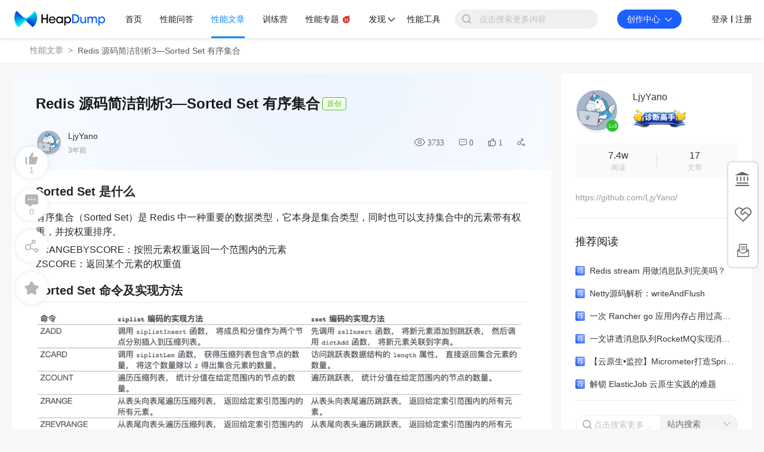

--- FILE ---
content_type: text/html; charset=utf-8
request_url: https://heapdump.cn/article/4708212
body_size: 34326
content:
<!DOCTYPE html>
<html lang="zh">

<head>
  <!-- META TAGS START -->
  <meta charset="utf-8">
  <link rel="dns-prefetch" href="//a.perfma.net" />
  <link rel="dns-prefetch" href="//g.alicdn.com" />
  <link rel="dns-prefetch" href="//assets.perfma.net" />
  <meta http-equiv="cache-control" content="no-cache">
  <meta http-equiv="expires" content="0">
  <meta http-equiv="pragma" content="no-cache">
  <meta name="renderer" content="webkit">
  <meta http-equiv="X-UA-Compatible" content="IE=edge, chrome=1">
  <title>Redis 源码简洁剖析3—Sorted Set 有序集合 | HeapDump性能社区</title>
  <meta name="keywords" content="中间件,redis,Sorted Set,源码,score,level,ele,zobj,flags,元素,节点,编码,逻辑,结构,插入,查询,查找,删除,存在">
  <meta name="description" content='此性能文章由HeapDump性能专家 LjyYano 更新于 2022年10月18日09时08分，Sorted Set 是什么有序集合（Sorted Set）是 Redis 中一种重要的数据类型，它本身是集合类型，同时也可以支持集合中的元素带有权重，并按权重排序。ZRANGEBYSCORE：按照元素权重返回一个范围内的元素ZSCORE：返回某个元素的权重值Sorted Set 命令及实现'>
  <link rel="shortcut icon" href="/favicon.ico?v=3">
  <!-- 权威URL -->
  <link rel="canonical" href="https://heapdump.cn/article/4708212" />
  
  <link rel="stylesheet" type="text/css" href="//at.alicdn.com/t/c/font_1338367_gj1l64bi2mt.css"/>
  
<link rel="stylesheet" href="//g.alicdn.com/de/prismplayer/2.9.19/skins/default/aliplayer-min.css" />
<link rel="stylesheet" href="//assets.perfma.net/common/antv/1.7.1/antd.min.css" />

  
  <link rel="stylesheet" href="https://a.perfma.net/webpack/club-ssr/1.6.118/static/css/all.39194c8ba88d1dbcf4a0.css">
  <!-- 预加载预获取的文件，其他路由 -->
  <link rel="preload" href="https://a.perfma.net/webpack/club-ssr/1.6.118/static/js/runtime.018b84898acdd06119f3.js" as="script"><link rel="preload" href="https://a.perfma.net/webpack/club-ssr/1.6.118/static/css/all.39194c8ba88d1dbcf4a0.css" as="style"><link rel="preload" href="https://a.perfma.net/webpack/club-ssr/1.6.118/static/js/all.49a5c7b026265e98c4b8.js" as="script"><link rel="preload" href="https://a.perfma.net/webpack/club-ssr/1.6.118/static/js/vendor~23fff131.dedae22c20968eace272.js" as="script"><link rel="preload" href="https://a.perfma.net/webpack/club-ssr/1.6.118/static/js/vendor~2a42e354.33caf2965836ffdb4416.js" as="script"><link rel="preload" href="https://a.perfma.net/webpack/club-ssr/1.6.118/static/js/vendor~1f20a385.43124557c189ccd79eb0.js" as="script"><link rel="preload" href="https://a.perfma.net/webpack/club-ssr/1.6.118/static/js/vendor~690b702c.1eca08f829bd42eb7bfd.js" as="script"><link rel="preload" href="https://a.perfma.net/webpack/club-ssr/1.6.118/static/js/vendor.e5f94be9540a6057b434.js" as="script"><link rel="preload" href="https://a.perfma.net/webpack/club-ssr/1.6.118/static/js/main.ab89045e7bbd313e0b9e.js" as="script"><link rel="prefetch" href="https://a.perfma.net/webpack/club-ssr/1.6.118/pdf/build/pdf.js"><link rel="prefetch" href="https://a.perfma.net/webpack/club-ssr/1.6.118/pdf/build/pdf.worker.js"><link rel="prefetch" href="https://a.perfma.net/webpack/club-ssr/1.6.118/pdf/web/debugger.js"><link rel="prefetch" href="https://a.perfma.net/webpack/club-ssr/1.6.118/pdf/web/viewer.css"><link rel="prefetch" href="https://a.perfma.net/webpack/club-ssr/1.6.118/pdf/web/viewer.js"><link rel="prefetch" href="https://a.perfma.net/webpack/club-ssr/1.6.118/prism/prism.min.js"><link rel="prefetch" href="https://a.perfma.net/webpack/club-ssr/1.6.118/static/js/45EQ.dbb1727d459064214481.js"><link rel="prefetch" href="https://a.perfma.net/webpack/club-ssr/1.6.118/static/js/OjQg.bfcd1a587404b2daf16e.js"><link rel="prefetch" href="https://a.perfma.net/webpack/club-ssr/1.6.118/static/js/chunk-089e.77961c5b4f19845c7ead.js"><link rel="prefetch" href="https://a.perfma.net/webpack/club-ssr/1.6.118/static/js/chunk-08e7.bf13cfabe6b5a904c8ef.js"><link rel="prefetch" href="https://a.perfma.net/webpack/club-ssr/1.6.118/static/js/chunk-0910.23712c6738a6ab86a948.js"><link rel="prefetch" href="https://a.perfma.net/webpack/club-ssr/1.6.118/static/js/chunk-0d3a.beb7e5ea0d0e34227f17.js"><link rel="prefetch" href="https://a.perfma.net/webpack/club-ssr/1.6.118/static/js/chunk-1079.d5532a600e703a6afbe3.js"><link rel="prefetch" href="https://a.perfma.net/webpack/club-ssr/1.6.118/static/js/chunk-10ac.d61c075cca7eae67739a.js"><link rel="prefetch" href="https://a.perfma.net/webpack/club-ssr/1.6.118/static/js/chunk-116f.8ab876676cd8707905fb.js"><link rel="prefetch" href="https://a.perfma.net/webpack/club-ssr/1.6.118/static/js/chunk-1229.215f8e57fed8ad329f09.js"><link rel="prefetch" href="https://a.perfma.net/webpack/club-ssr/1.6.118/static/js/chunk-128a.78644d8ee318a57665b3.js"><link rel="prefetch" href="https://a.perfma.net/webpack/club-ssr/1.6.118/static/js/chunk-14c4.baa4ed9535e135620221.js"><link rel="prefetch" href="https://a.perfma.net/webpack/club-ssr/1.6.118/static/js/chunk-191b.88178a82ff350b43190c.js"><link rel="prefetch" href="https://a.perfma.net/webpack/club-ssr/1.6.118/static/js/chunk-1a9a.2b2ab4fedb7e73044f39.js"><link rel="prefetch" href="https://a.perfma.net/webpack/club-ssr/1.6.118/static/js/chunk-1b22.93e8d55f1f3a7420525f.js"><link rel="prefetch" href="https://a.perfma.net/webpack/club-ssr/1.6.118/static/js/chunk-1b50.77b527f80b410dc8cf87.js"><link rel="prefetch" href="https://a.perfma.net/webpack/club-ssr/1.6.118/static/js/chunk-232a.44c1b624d9903182859a.js"><link rel="prefetch" href="https://a.perfma.net/webpack/club-ssr/1.6.118/static/js/chunk-2557.07cc02608599abc2f0bc.js"><link rel="prefetch" href="https://a.perfma.net/webpack/club-ssr/1.6.118/static/js/chunk-275c.08d4c96518742025a536.js"><link rel="prefetch" href="https://a.perfma.net/webpack/club-ssr/1.6.118/static/js/chunk-2f6a.326370a8f5c857491b6a.js"><link rel="prefetch" href="https://a.perfma.net/webpack/club-ssr/1.6.118/static/js/chunk-2f74.565b4150635d39680131.js"><link rel="prefetch" href="https://a.perfma.net/webpack/club-ssr/1.6.118/static/js/chunk-33c6.008b390aca85e2006e3d.js"><link rel="prefetch" href="https://a.perfma.net/webpack/club-ssr/1.6.118/static/js/chunk-346a.c929e2b7b651c79808e9.js"><link rel="prefetch" href="https://a.perfma.net/webpack/club-ssr/1.6.118/static/js/chunk-387a.64a98172f3fc083a2b86.js"><link rel="prefetch" href="https://a.perfma.net/webpack/club-ssr/1.6.118/static/js/chunk-3a74.79270cee613c8328306d.js"><link rel="prefetch" href="https://a.perfma.net/webpack/club-ssr/1.6.118/static/js/chunk-3ae9.3c5e94757931e627e4e7.js"><link rel="prefetch" href="https://a.perfma.net/webpack/club-ssr/1.6.118/static/js/chunk-3b44.a1be9829036bbcd330ba.js"><link rel="prefetch" href="https://a.perfma.net/webpack/club-ssr/1.6.118/static/js/chunk-3b95.82132c2da440c5598517.js"><link rel="prefetch" href="https://a.perfma.net/webpack/club-ssr/1.6.118/static/js/chunk-3f5b.f0b0d84391abceb208d0.js"><link rel="prefetch" href="https://a.perfma.net/webpack/club-ssr/1.6.118/static/js/chunk-40c9.5d9eaabd2daa73cb58ca.js"><link rel="prefetch" href="https://a.perfma.net/webpack/club-ssr/1.6.118/static/js/chunk-41f5.659c5225e458e1381e70.js"><link rel="prefetch" href="https://a.perfma.net/webpack/club-ssr/1.6.118/static/js/chunk-427b.a75b273441fc49c78be4.js"><link rel="prefetch" href="https://a.perfma.net/webpack/club-ssr/1.6.118/static/js/chunk-4397.e9fc1b6891bdd98cf675.js"><link rel="prefetch" href="https://a.perfma.net/webpack/club-ssr/1.6.118/static/js/chunk-455b.29358b894dfdcee234ce.js"><link rel="prefetch" href="https://a.perfma.net/webpack/club-ssr/1.6.118/static/js/chunk-45b9.c3010fb9a74daf69b72c.js"><link rel="prefetch" href="https://a.perfma.net/webpack/club-ssr/1.6.118/static/js/chunk-45f4.3814cda7d85434a739c7.js"><link rel="prefetch" href="https://a.perfma.net/webpack/club-ssr/1.6.118/static/js/chunk-472f.e8a63ba7ca7bc743a753.js"><link rel="prefetch" href="https://a.perfma.net/webpack/club-ssr/1.6.118/static/js/chunk-48eb.f71c64729bee0e767e90.js"><link rel="prefetch" href="https://a.perfma.net/webpack/club-ssr/1.6.118/static/js/chunk-4998.ecf5e71784074cd17fc4.js"><link rel="prefetch" href="https://a.perfma.net/webpack/club-ssr/1.6.118/static/js/chunk-4c9b.7b2d01327cb05a55cc3d.js"><link rel="prefetch" href="https://a.perfma.net/webpack/club-ssr/1.6.118/static/js/chunk-4cdb.8d8598be46d745f08d71.js"><link rel="prefetch" href="https://a.perfma.net/webpack/club-ssr/1.6.118/static/js/chunk-4fe3.4484064fa7b4f758c66c.js"><link rel="prefetch" href="https://a.perfma.net/webpack/club-ssr/1.6.118/static/js/chunk-503d.fc8edee722ee0bae8ae6.js"><link rel="prefetch" href="https://a.perfma.net/webpack/club-ssr/1.6.118/static/js/chunk-50e1.72457d2f61a53f01bbde.js"><link rel="prefetch" href="https://a.perfma.net/webpack/club-ssr/1.6.118/static/js/chunk-534a.7c90b5d20bc11f122bae.js"><link rel="prefetch" href="https://a.perfma.net/webpack/club-ssr/1.6.118/static/js/chunk-546f.a5c1fc4392215fe1a17d.js"><link rel="prefetch" href="https://a.perfma.net/webpack/club-ssr/1.6.118/static/js/chunk-55ce.92b77f5a6704565e75dd.js"><link rel="prefetch" href="https://a.perfma.net/webpack/club-ssr/1.6.118/static/js/chunk-5a54.e0aa1d6e09f6cb1a2588.js"><link rel="prefetch" href="https://a.perfma.net/webpack/club-ssr/1.6.118/static/js/chunk-5e66.9c503a0bd4d8f49ace4a.js"><link rel="prefetch" href="https://a.perfma.net/webpack/club-ssr/1.6.118/static/js/chunk-5ea5.d4dffd7cd903ec48a2e1.js"><link rel="prefetch" href="https://a.perfma.net/webpack/club-ssr/1.6.118/static/js/chunk-5fb6.21b2e8a00a1a9366f1bc.js"><link rel="prefetch" href="https://a.perfma.net/webpack/club-ssr/1.6.118/static/js/chunk-6095.0fbbbbf7cbc1b90d3839.js"><link rel="prefetch" href="https://a.perfma.net/webpack/club-ssr/1.6.118/static/js/chunk-6889.2e8c06a1ce23a06834b2.js"><link rel="prefetch" href="https://a.perfma.net/webpack/club-ssr/1.6.118/static/js/chunk-6b89.f65d9fb4aae65b6b6edb.js"><link rel="prefetch" href="https://a.perfma.net/webpack/club-ssr/1.6.118/static/js/chunk-6c37.3f6a26ad34543b848c38.js"><link rel="prefetch" href="https://a.perfma.net/webpack/club-ssr/1.6.118/static/js/chunk-6d5c.a48d6c84390dbd4f42c9.js"><link rel="prefetch" href="https://a.perfma.net/webpack/club-ssr/1.6.118/static/js/chunk-6e3d.ce8d67bf32578b1cce5c.js"><link rel="prefetch" href="https://a.perfma.net/webpack/club-ssr/1.6.118/static/js/chunk-6fcc.258027e5cc49333768dd.js"><link rel="prefetch" href="https://a.perfma.net/webpack/club-ssr/1.6.118/static/js/chunk-7001.558d22a146196f4beb7d.js"><link rel="prefetch" href="https://a.perfma.net/webpack/club-ssr/1.6.118/static/js/chunk-711a.2cdc27c7509b1e326a15.js"><link rel="prefetch" href="https://a.perfma.net/webpack/club-ssr/1.6.118/static/js/chunk-7147.e7883024b3494b442ba2.js"><link rel="prefetch" href="https://a.perfma.net/webpack/club-ssr/1.6.118/static/js/chunk-71ee.d18c565285d428ce79ce.js"><link rel="prefetch" href="https://a.perfma.net/webpack/club-ssr/1.6.118/static/js/chunk-71f4.b141fba5cf88831d2ac8.js"><link rel="prefetch" href="https://a.perfma.net/webpack/club-ssr/1.6.118/static/js/chunk-742d.7abc6e3909fe6606d59e.js"><link rel="prefetch" href="https://a.perfma.net/webpack/club-ssr/1.6.118/static/js/chunk-757f.c85ee45f11865fab5798.js"><link rel="prefetch" href="https://a.perfma.net/webpack/club-ssr/1.6.118/static/js/chunk-75ba.7b98ab8509275f829ad6.js"><link rel="prefetch" href="https://a.perfma.net/webpack/club-ssr/1.6.118/static/js/chunk-75d0.0ff4f4edc4a66a159490.js"><link rel="prefetch" href="https://a.perfma.net/webpack/club-ssr/1.6.118/static/js/chunk-7828.a34d60c45457af6e9c85.js"><link rel="prefetch" href="https://a.perfma.net/webpack/club-ssr/1.6.118/static/js/chunk-787f.ee8ef3bb561159135af9.js"><link rel="prefetch" href="https://a.perfma.net/webpack/club-ssr/1.6.118/static/js/chunk-794c.21a7fc097f0c4594b59d.js"><link rel="prefetch" href="https://a.perfma.net/webpack/club-ssr/1.6.118/static/js/chunk-7a5e.547bd7317634f79146f7.js"><link rel="prefetch" href="https://a.perfma.net/webpack/club-ssr/1.6.118/static/js/chunk-7a78.c55179fcee56e6cfc013.js"><link rel="prefetch" href="https://a.perfma.net/webpack/club-ssr/1.6.118/static/js/chunk-7b04.92971bf251b3021896d0.js"><link rel="prefetch" href="https://a.perfma.net/webpack/club-ssr/1.6.118/static/js/chunk-7b70.bfb7c76555099aa30348.js"><link rel="prefetch" href="https://a.perfma.net/webpack/club-ssr/1.6.118/static/js/chunk-7c24.5aa18fd9623ec32af598.js"><link rel="prefetch" href="https://a.perfma.net/webpack/club-ssr/1.6.118/static/js/chunk-7df1.fbeb0d248b6c48a1bc18.js"><link rel="prefetch" href="https://a.perfma.net/webpack/club-ssr/1.6.118/static/js/chunk-7e46.6a3d3839664fe8d8684a.js"><link rel="prefetch" href="https://a.perfma.net/webpack/club-ssr/1.6.118/static/js/chunk-7e8b.4a14ac135ff22ce8d3ce.js"><link rel="prefetch" href="https://a.perfma.net/webpack/club-ssr/1.6.118/static/js/chunk-8182.94e50e15456e0ca67bbf.js"><link rel="prefetch" href="https://a.perfma.net/webpack/club-ssr/1.6.118/static/js/chunk-84d5.288ae7d2087ebae18ec0.js"><link rel="prefetch" href="https://a.perfma.net/webpack/club-ssr/1.6.118/static/js/chunk-8c7e.f5c35e25d19199931643.js"><link rel="prefetch" href="https://a.perfma.net/webpack/club-ssr/1.6.118/static/js/chunk-927f.069b69f86936a9761002.js"><link rel="prefetch" href="https://a.perfma.net/webpack/club-ssr/1.6.118/static/js/chunk-9e44.3b7270b9b33671d5fd23.js"><link rel="prefetch" href="https://a.perfma.net/webpack/club-ssr/1.6.118/static/js/chunk-9f74.b07c95e8c00e369c86cd.js"><link rel="prefetch" href="https://a.perfma.net/webpack/club-ssr/1.6.118/static/js/chunk-acc6.516251daf9ed500a8b2d.js"><link rel="prefetch" href="https://a.perfma.net/webpack/club-ssr/1.6.118/static/js/chunk-bcb8.6d19d07554ed7ee8d950.js"><link rel="prefetch" href="https://a.perfma.net/webpack/club-ssr/1.6.118/static/js/chunk-bf2c.5ba592add10676e8b47e.js"><link rel="prefetch" href="https://a.perfma.net/webpack/club-ssr/1.6.118/static/js/chunk-c0ab.a9104b7f567f234a9589.js"><link rel="prefetch" href="https://a.perfma.net/webpack/club-ssr/1.6.118/static/js/chunk-c7cd.34cbbc4d5f14bed560e2.js"><link rel="prefetch" href="https://a.perfma.net/webpack/club-ssr/1.6.118/static/js/chunk-c86a.a409fc384a62e06b7c8f.js"><link rel="prefetch" href="https://a.perfma.net/webpack/club-ssr/1.6.118/static/js/chunk-ca5e.2161cf779262f827027f.js"><link rel="prefetch" href="https://a.perfma.net/webpack/club-ssr/1.6.118/static/js/chunk-cac6.413bbdca167459c5170c.js"><link rel="prefetch" href="https://a.perfma.net/webpack/club-ssr/1.6.118/static/js/chunk-cb73.bbade21b85dd435a4de1.js"><link rel="prefetch" href="https://a.perfma.net/webpack/club-ssr/1.6.118/static/js/chunk-d201.d0bc5aabce883cd4ef97.js"><link rel="prefetch" href="https://a.perfma.net/webpack/club-ssr/1.6.118/static/js/chunk-d815.cc292ac007362149ec65.js"><link rel="prefetch" href="https://a.perfma.net/webpack/club-ssr/1.6.118/static/js/chunk-db0c.b1dac07b19bdf61856b1.js"><link rel="prefetch" href="https://a.perfma.net/webpack/club-ssr/1.6.118/static/js/chunk-e1d3.1be246672119abd208f4.js"><link rel="prefetch" href="https://a.perfma.net/webpack/club-ssr/1.6.118/static/js/chunk-e6d3.580688ca2dab6da58a21.js"><link rel="prefetch" href="https://a.perfma.net/webpack/club-ssr/1.6.118/static/js/chunk-e7c3.bac3e783ca359858ae93.js"><link rel="prefetch" href="https://a.perfma.net/webpack/club-ssr/1.6.118/static/js/chunk-ed04.5b698b13303b4bafcf5b.js"><link rel="prefetch" href="https://a.perfma.net/webpack/club-ssr/1.6.118/static/js/chunk-f01f.100618825ed1827b6941.js"><link rel="prefetch" href="https://a.perfma.net/webpack/club-ssr/1.6.118/static/js/chunk-f146.6dc3c42bb9382354a01c.js"><link rel="prefetch" href="https://a.perfma.net/webpack/club-ssr/1.6.118/static/js/chunk-f31d.758a064269bc6f238c78.js"><link rel="prefetch" href="https://a.perfma.net/webpack/club-ssr/1.6.118/static/js/chunk-f6b9.12718094f7476e14c63d.js"><link rel="prefetch" href="https://a.perfma.net/webpack/club-ssr/1.6.118/static/js/chunk-fc3b.1a156c2d2145fce755dc.js"><link rel="prefetch" href="https://a.perfma.net/webpack/club-ssr/1.6.118/static/js/chunk-fc53.1bb1cf8eb4372c8d3def.js"><link rel="prefetch" href="https://a.perfma.net/webpack/club-ssr/1.6.118/static/js/chunk-fde3.a83a1d707bd54218cc84.js"><link rel="prefetch" href="https://a.perfma.net/webpack/club-ssr/1.6.118/static/js/hbX3.ca68690ccee71884a202.js"><link rel="prefetch" href="https://a.perfma.net/webpack/club-ssr/1.6.118/tinymce/icons/default/icons.js"><link rel="prefetch" href="https://a.perfma.net/webpack/club-ssr/1.6.118/tinymce/icons/default/icons.min.js"><link rel="prefetch" href="https://a.perfma.net/webpack/club-ssr/1.6.118/tinymce/icons/default/index.js"><link rel="prefetch" href="https://a.perfma.net/webpack/club-ssr/1.6.118/tinymce/icons/icons/default/icons.js"><link rel="prefetch" href="https://a.perfma.net/webpack/club-ssr/1.6.118/tinymce/icons/icons/default/icons.min.js"><link rel="prefetch" href="https://a.perfma.net/webpack/club-ssr/1.6.118/tinymce/icons/icons/default/index.js"><link rel="prefetch" href="https://a.perfma.net/webpack/club-ssr/1.6.118/tinymce/langs/zh_CN.js"><link rel="prefetch" href="https://a.perfma.net/webpack/club-ssr/1.6.118/tinymce/plugins/advlist/index.js"><link rel="prefetch" href="https://a.perfma.net/webpack/club-ssr/1.6.118/tinymce/plugins/advlist/plugin.js"><link rel="prefetch" href="https://a.perfma.net/webpack/club-ssr/1.6.118/tinymce/plugins/advlist/plugin.min.js"><link rel="prefetch" href="https://a.perfma.net/webpack/club-ssr/1.6.118/tinymce/plugins/anchor/index.js"><link rel="prefetch" href="https://a.perfma.net/webpack/club-ssr/1.6.118/tinymce/plugins/anchor/plugin.js"><link rel="prefetch" href="https://a.perfma.net/webpack/club-ssr/1.6.118/tinymce/plugins/anchor/plugin.min.js"><link rel="prefetch" href="https://a.perfma.net/webpack/club-ssr/1.6.118/tinymce/plugins/autolink/index.js"><link rel="prefetch" href="https://a.perfma.net/webpack/club-ssr/1.6.118/tinymce/plugins/autolink/plugin.js"><link rel="prefetch" href="https://a.perfma.net/webpack/club-ssr/1.6.118/tinymce/plugins/autolink/plugin.min.js"><link rel="prefetch" href="https://a.perfma.net/webpack/club-ssr/1.6.118/tinymce/plugins/autoresize/index.js"><link rel="prefetch" href="https://a.perfma.net/webpack/club-ssr/1.6.118/tinymce/plugins/autoresize/plugin.js"><link rel="prefetch" href="https://a.perfma.net/webpack/club-ssr/1.6.118/tinymce/plugins/autoresize/plugin.min.js"><link rel="prefetch" href="https://a.perfma.net/webpack/club-ssr/1.6.118/tinymce/plugins/autosave/index.js"><link rel="prefetch" href="https://a.perfma.net/webpack/club-ssr/1.6.118/tinymce/plugins/autosave/plugin.js"><link rel="prefetch" href="https://a.perfma.net/webpack/club-ssr/1.6.118/tinymce/plugins/autosave/plugin.min.js"><link rel="prefetch" href="https://a.perfma.net/webpack/club-ssr/1.6.118/tinymce/plugins/bbcode/index.js"><link rel="prefetch" href="https://a.perfma.net/webpack/club-ssr/1.6.118/tinymce/plugins/bbcode/plugin.js"><link rel="prefetch" href="https://a.perfma.net/webpack/club-ssr/1.6.118/tinymce/plugins/bbcode/plugin.min.js"><link rel="prefetch" href="https://a.perfma.net/webpack/club-ssr/1.6.118/tinymce/plugins/charmap/index.js"><link rel="prefetch" href="https://a.perfma.net/webpack/club-ssr/1.6.118/tinymce/plugins/charmap/plugin.js"><link rel="prefetch" href="https://a.perfma.net/webpack/club-ssr/1.6.118/tinymce/plugins/charmap/plugin.min.js"><link rel="prefetch" href="https://a.perfma.net/webpack/club-ssr/1.6.118/tinymce/plugins/code/index.js"><link rel="prefetch" href="https://a.perfma.net/webpack/club-ssr/1.6.118/tinymce/plugins/code/plugin.js"><link rel="prefetch" href="https://a.perfma.net/webpack/club-ssr/1.6.118/tinymce/plugins/code/plugin.min.js"><link rel="prefetch" href="https://a.perfma.net/webpack/club-ssr/1.6.118/tinymce/plugins/codesample/index.js"><link rel="prefetch" href="https://a.perfma.net/webpack/club-ssr/1.6.118/tinymce/plugins/codesample/plugin.js"><link rel="prefetch" href="https://a.perfma.net/webpack/club-ssr/1.6.118/tinymce/plugins/codesample/plugin.min.js"><link rel="prefetch" href="https://a.perfma.net/webpack/club-ssr/1.6.118/tinymce/plugins/colorpicker/index.js"><link rel="prefetch" href="https://a.perfma.net/webpack/club-ssr/1.6.118/tinymce/plugins/colorpicker/plugin.js"><link rel="prefetch" href="https://a.perfma.net/webpack/club-ssr/1.6.118/tinymce/plugins/colorpicker/plugin.min.js"><link rel="prefetch" href="https://a.perfma.net/webpack/club-ssr/1.6.118/tinymce/plugins/contextmenu/index.js"><link rel="prefetch" href="https://a.perfma.net/webpack/club-ssr/1.6.118/tinymce/plugins/contextmenu/plugin.js"><link rel="prefetch" href="https://a.perfma.net/webpack/club-ssr/1.6.118/tinymce/plugins/contextmenu/plugin.min.js"><link rel="prefetch" href="https://a.perfma.net/webpack/club-ssr/1.6.118/tinymce/plugins/directionality/index.js"><link rel="prefetch" href="https://a.perfma.net/webpack/club-ssr/1.6.118/tinymce/plugins/directionality/plugin.js"><link rel="prefetch" href="https://a.perfma.net/webpack/club-ssr/1.6.118/tinymce/plugins/directionality/plugin.min.js"><link rel="prefetch" href="https://a.perfma.net/webpack/club-ssr/1.6.118/tinymce/plugins/emoticons/index.js"><link rel="prefetch" href="https://a.perfma.net/webpack/club-ssr/1.6.118/tinymce/plugins/emoticons/js/emojiimages.js"><link rel="prefetch" href="https://a.perfma.net/webpack/club-ssr/1.6.118/tinymce/plugins/emoticons/js/emojiimages.min.js"><link rel="prefetch" href="https://a.perfma.net/webpack/club-ssr/1.6.118/tinymce/plugins/emoticons/js/emojis.js"><link rel="prefetch" href="https://a.perfma.net/webpack/club-ssr/1.6.118/tinymce/plugins/emoticons/js/emojis.min.js"><link rel="prefetch" href="https://a.perfma.net/webpack/club-ssr/1.6.118/tinymce/plugins/emoticons/plugin.js"><link rel="prefetch" href="https://a.perfma.net/webpack/club-ssr/1.6.118/tinymce/plugins/emoticons/plugin.min.js"><link rel="prefetch" href="https://a.perfma.net/webpack/club-ssr/1.6.118/tinymce/plugins/fullpage/index.js"><link rel="prefetch" href="https://a.perfma.net/webpack/club-ssr/1.6.118/tinymce/plugins/fullpage/plugin.js"><link rel="prefetch" href="https://a.perfma.net/webpack/club-ssr/1.6.118/tinymce/plugins/fullpage/plugin.min.js"><link rel="prefetch" href="https://a.perfma.net/webpack/club-ssr/1.6.118/tinymce/plugins/fullscreen/index.js"><link rel="prefetch" href="https://a.perfma.net/webpack/club-ssr/1.6.118/tinymce/plugins/fullscreen/plugin.js"><link rel="prefetch" href="https://a.perfma.net/webpack/club-ssr/1.6.118/tinymce/plugins/fullscreen/plugin.min.js"><link rel="prefetch" href="https://a.perfma.net/webpack/club-ssr/1.6.118/tinymce/plugins/help/index.js"><link rel="prefetch" href="https://a.perfma.net/webpack/club-ssr/1.6.118/tinymce/plugins/help/plugin.js"><link rel="prefetch" href="https://a.perfma.net/webpack/club-ssr/1.6.118/tinymce/plugins/help/plugin.min.js"><link rel="prefetch" href="https://a.perfma.net/webpack/club-ssr/1.6.118/tinymce/plugins/hr/index.js"><link rel="prefetch" href="https://a.perfma.net/webpack/club-ssr/1.6.118/tinymce/plugins/hr/plugin.js"><link rel="prefetch" href="https://a.perfma.net/webpack/club-ssr/1.6.118/tinymce/plugins/hr/plugin.min.js"><link rel="prefetch" href="https://a.perfma.net/webpack/club-ssr/1.6.118/tinymce/plugins/image/index.js"><link rel="prefetch" href="https://a.perfma.net/webpack/club-ssr/1.6.118/tinymce/plugins/image/plugin.js"><link rel="prefetch" href="https://a.perfma.net/webpack/club-ssr/1.6.118/tinymce/plugins/image/plugin.min.js"><link rel="prefetch" href="https://a.perfma.net/webpack/club-ssr/1.6.118/tinymce/plugins/imagetools/index.js"><link rel="prefetch" href="https://a.perfma.net/webpack/club-ssr/1.6.118/tinymce/plugins/imagetools/plugin.js"><link rel="prefetch" href="https://a.perfma.net/webpack/club-ssr/1.6.118/tinymce/plugins/imagetools/plugin.min.js"><link rel="prefetch" href="https://a.perfma.net/webpack/club-ssr/1.6.118/tinymce/plugins/importcss/index.js"><link rel="prefetch" href="https://a.perfma.net/webpack/club-ssr/1.6.118/tinymce/plugins/importcss/plugin.js"><link rel="prefetch" href="https://a.perfma.net/webpack/club-ssr/1.6.118/tinymce/plugins/importcss/plugin.min.js"><link rel="prefetch" href="https://a.perfma.net/webpack/club-ssr/1.6.118/tinymce/plugins/insertdatetime/index.js"><link rel="prefetch" href="https://a.perfma.net/webpack/club-ssr/1.6.118/tinymce/plugins/insertdatetime/plugin.js"><link rel="prefetch" href="https://a.perfma.net/webpack/club-ssr/1.6.118/tinymce/plugins/insertdatetime/plugin.min.js"><link rel="prefetch" href="https://a.perfma.net/webpack/club-ssr/1.6.118/tinymce/plugins/legacyoutput/index.js"><link rel="prefetch" href="https://a.perfma.net/webpack/club-ssr/1.6.118/tinymce/plugins/legacyoutput/plugin.js"><link rel="prefetch" href="https://a.perfma.net/webpack/club-ssr/1.6.118/tinymce/plugins/legacyoutput/plugin.min.js"><link rel="prefetch" href="https://a.perfma.net/webpack/club-ssr/1.6.118/tinymce/plugins/link/index.js"><link rel="prefetch" href="https://a.perfma.net/webpack/club-ssr/1.6.118/tinymce/plugins/link/plugin.js"><link rel="prefetch" href="https://a.perfma.net/webpack/club-ssr/1.6.118/tinymce/plugins/link/plugin.min.js"><link rel="prefetch" href="https://a.perfma.net/webpack/club-ssr/1.6.118/tinymce/plugins/lists/index.js"><link rel="prefetch" href="https://a.perfma.net/webpack/club-ssr/1.6.118/tinymce/plugins/lists/plugin.js"><link rel="prefetch" href="https://a.perfma.net/webpack/club-ssr/1.6.118/tinymce/plugins/lists/plugin.min.js"><link rel="prefetch" href="https://a.perfma.net/webpack/club-ssr/1.6.118/tinymce/plugins/media/index.js"><link rel="prefetch" href="https://a.perfma.net/webpack/club-ssr/1.6.118/tinymce/plugins/media/plugin.js"><link rel="prefetch" href="https://a.perfma.net/webpack/club-ssr/1.6.118/tinymce/plugins/media/plugin.min.js"><link rel="prefetch" href="https://a.perfma.net/webpack/club-ssr/1.6.118/tinymce/plugins/nonbreaking/index.js"><link rel="prefetch" href="https://a.perfma.net/webpack/club-ssr/1.6.118/tinymce/plugins/nonbreaking/plugin.js"><link rel="prefetch" href="https://a.perfma.net/webpack/club-ssr/1.6.118/tinymce/plugins/nonbreaking/plugin.min.js"><link rel="prefetch" href="https://a.perfma.net/webpack/club-ssr/1.6.118/tinymce/plugins/noneditable/index.js"><link rel="prefetch" href="https://a.perfma.net/webpack/club-ssr/1.6.118/tinymce/plugins/noneditable/plugin.js"><link rel="prefetch" href="https://a.perfma.net/webpack/club-ssr/1.6.118/tinymce/plugins/noneditable/plugin.min.js"><link rel="prefetch" href="https://a.perfma.net/webpack/club-ssr/1.6.118/tinymce/plugins/pagebreak/index.js"><link rel="prefetch" href="https://a.perfma.net/webpack/club-ssr/1.6.118/tinymce/plugins/pagebreak/plugin.js"><link rel="prefetch" href="https://a.perfma.net/webpack/club-ssr/1.6.118/tinymce/plugins/pagebreak/plugin.min.js"><link rel="prefetch" href="https://a.perfma.net/webpack/club-ssr/1.6.118/tinymce/plugins/paste/index.js"><link rel="prefetch" href="https://a.perfma.net/webpack/club-ssr/1.6.118/tinymce/plugins/paste/plugin.js"><link rel="prefetch" href="https://a.perfma.net/webpack/club-ssr/1.6.118/tinymce/plugins/paste/plugin.min.js"><link rel="prefetch" href="https://a.perfma.net/webpack/club-ssr/1.6.118/tinymce/plugins/preview/index.js"><link rel="prefetch" href="https://a.perfma.net/webpack/club-ssr/1.6.118/tinymce/plugins/preview/plugin.js"><link rel="prefetch" href="https://a.perfma.net/webpack/club-ssr/1.6.118/tinymce/plugins/preview/plugin.min.js"><link rel="prefetch" href="https://a.perfma.net/webpack/club-ssr/1.6.118/tinymce/plugins/print/index.js"><link rel="prefetch" href="https://a.perfma.net/webpack/club-ssr/1.6.118/tinymce/plugins/print/plugin.js"><link rel="prefetch" href="https://a.perfma.net/webpack/club-ssr/1.6.118/tinymce/plugins/print/plugin.min.js"><link rel="prefetch" href="https://a.perfma.net/webpack/club-ssr/1.6.118/tinymce/plugins/quickbars/index.js"><link rel="prefetch" href="https://a.perfma.net/webpack/club-ssr/1.6.118/tinymce/plugins/quickbars/plugin.js"><link rel="prefetch" href="https://a.perfma.net/webpack/club-ssr/1.6.118/tinymce/plugins/quickbars/plugin.min.js"><link rel="prefetch" href="https://a.perfma.net/webpack/club-ssr/1.6.118/tinymce/plugins/save/index.js"><link rel="prefetch" href="https://a.perfma.net/webpack/club-ssr/1.6.118/tinymce/plugins/save/plugin.js"><link rel="prefetch" href="https://a.perfma.net/webpack/club-ssr/1.6.118/tinymce/plugins/save/plugin.min.js"><link rel="prefetch" href="https://a.perfma.net/webpack/club-ssr/1.6.118/tinymce/plugins/searchreplace/index.js"><link rel="prefetch" href="https://a.perfma.net/webpack/club-ssr/1.6.118/tinymce/plugins/searchreplace/plugin.js"><link rel="prefetch" href="https://a.perfma.net/webpack/club-ssr/1.6.118/tinymce/plugins/searchreplace/plugin.min.js"><link rel="prefetch" href="https://a.perfma.net/webpack/club-ssr/1.6.118/tinymce/plugins/spellchecker/index.js"><link rel="prefetch" href="https://a.perfma.net/webpack/club-ssr/1.6.118/tinymce/plugins/spellchecker/plugin.js"><link rel="prefetch" href="https://a.perfma.net/webpack/club-ssr/1.6.118/tinymce/plugins/spellchecker/plugin.min.js"><link rel="prefetch" href="https://a.perfma.net/webpack/club-ssr/1.6.118/tinymce/plugins/tabfocus/index.js"><link rel="prefetch" href="https://a.perfma.net/webpack/club-ssr/1.6.118/tinymce/plugins/tabfocus/plugin.js"><link rel="prefetch" href="https://a.perfma.net/webpack/club-ssr/1.6.118/tinymce/plugins/tabfocus/plugin.min.js"><link rel="prefetch" href="https://a.perfma.net/webpack/club-ssr/1.6.118/tinymce/plugins/table/index.js"><link rel="prefetch" href="https://a.perfma.net/webpack/club-ssr/1.6.118/tinymce/plugins/table/plugin.js"><link rel="prefetch" href="https://a.perfma.net/webpack/club-ssr/1.6.118/tinymce/plugins/table/plugin.min.js"><link rel="prefetch" href="https://a.perfma.net/webpack/club-ssr/1.6.118/tinymce/plugins/template/index.js"><link rel="prefetch" href="https://a.perfma.net/webpack/club-ssr/1.6.118/tinymce/plugins/template/plugin.js"><link rel="prefetch" href="https://a.perfma.net/webpack/club-ssr/1.6.118/tinymce/plugins/template/plugin.min.js"><link rel="prefetch" href="https://a.perfma.net/webpack/club-ssr/1.6.118/tinymce/plugins/textcolor/index.js"><link rel="prefetch" href="https://a.perfma.net/webpack/club-ssr/1.6.118/tinymce/plugins/textcolor/plugin.js"><link rel="prefetch" href="https://a.perfma.net/webpack/club-ssr/1.6.118/tinymce/plugins/textcolor/plugin.min.js"><link rel="prefetch" href="https://a.perfma.net/webpack/club-ssr/1.6.118/tinymce/plugins/textpattern/index.js"><link rel="prefetch" href="https://a.perfma.net/webpack/club-ssr/1.6.118/tinymce/plugins/textpattern/plugin.js"><link rel="prefetch" href="https://a.perfma.net/webpack/club-ssr/1.6.118/tinymce/plugins/textpattern/plugin.min.js"><link rel="prefetch" href="https://a.perfma.net/webpack/club-ssr/1.6.118/tinymce/plugins/toc/index.js"><link rel="prefetch" href="https://a.perfma.net/webpack/club-ssr/1.6.118/tinymce/plugins/toc/plugin.js"><link rel="prefetch" href="https://a.perfma.net/webpack/club-ssr/1.6.118/tinymce/plugins/toc/plugin.min.js"><link rel="prefetch" href="https://a.perfma.net/webpack/club-ssr/1.6.118/tinymce/plugins/visualblocks/index.js"><link rel="prefetch" href="https://a.perfma.net/webpack/club-ssr/1.6.118/tinymce/plugins/visualblocks/plugin.js"><link rel="prefetch" href="https://a.perfma.net/webpack/club-ssr/1.6.118/tinymce/plugins/visualblocks/plugin.min.js"><link rel="prefetch" href="https://a.perfma.net/webpack/club-ssr/1.6.118/tinymce/plugins/visualchars/index.js"><link rel="prefetch" href="https://a.perfma.net/webpack/club-ssr/1.6.118/tinymce/plugins/visualchars/plugin.js"><link rel="prefetch" href="https://a.perfma.net/webpack/club-ssr/1.6.118/tinymce/plugins/visualchars/plugin.min.js"><link rel="prefetch" href="https://a.perfma.net/webpack/club-ssr/1.6.118/tinymce/plugins/wordcount/index.js"><link rel="prefetch" href="https://a.perfma.net/webpack/club-ssr/1.6.118/tinymce/plugins/wordcount/plugin.js"><link rel="prefetch" href="https://a.perfma.net/webpack/club-ssr/1.6.118/tinymce/plugins/wordcount/plugin.min.js"><link rel="prefetch" href="https://a.perfma.net/webpack/club-ssr/1.6.118/tinymce/skins/content/dark/content.css"><link rel="prefetch" href="https://a.perfma.net/webpack/club-ssr/1.6.118/tinymce/skins/content/dark/content.min.css"><link rel="prefetch" href="https://a.perfma.net/webpack/club-ssr/1.6.118/tinymce/skins/content/default/content.css"><link rel="prefetch" href="https://a.perfma.net/webpack/club-ssr/1.6.118/tinymce/skins/content/default/content.min.css"><link rel="prefetch" href="https://a.perfma.net/webpack/club-ssr/1.6.118/tinymce/skins/content/document/content.css"><link rel="prefetch" href="https://a.perfma.net/webpack/club-ssr/1.6.118/tinymce/skins/content/document/content.min.css"><link rel="prefetch" href="https://a.perfma.net/webpack/club-ssr/1.6.118/tinymce/skins/content/writer/content.css"><link rel="prefetch" href="https://a.perfma.net/webpack/club-ssr/1.6.118/tinymce/skins/content/writer/content.min.css"><link rel="prefetch" href="https://a.perfma.net/webpack/club-ssr/1.6.118/tinymce/skins/ui/oxide-dark/content.css"><link rel="prefetch" href="https://a.perfma.net/webpack/club-ssr/1.6.118/tinymce/skins/ui/oxide-dark/content.inline.css"><link rel="prefetch" href="https://a.perfma.net/webpack/club-ssr/1.6.118/tinymce/skins/ui/oxide-dark/content.inline.min.css"><link rel="prefetch" href="https://a.perfma.net/webpack/club-ssr/1.6.118/tinymce/skins/ui/oxide-dark/content.min.css"><link rel="prefetch" href="https://a.perfma.net/webpack/club-ssr/1.6.118/tinymce/skins/ui/oxide-dark/content.mobile.css"><link rel="prefetch" href="https://a.perfma.net/webpack/club-ssr/1.6.118/tinymce/skins/ui/oxide-dark/content.mobile.min.css"><link rel="prefetch" href="https://a.perfma.net/webpack/club-ssr/1.6.118/tinymce/skins/ui/oxide-dark/skin.css"><link rel="prefetch" href="https://a.perfma.net/webpack/club-ssr/1.6.118/tinymce/skins/ui/oxide-dark/skin.min.css"><link rel="prefetch" href="https://a.perfma.net/webpack/club-ssr/1.6.118/tinymce/skins/ui/oxide-dark/skin.mobile.css"><link rel="prefetch" href="https://a.perfma.net/webpack/club-ssr/1.6.118/tinymce/skins/ui/oxide-dark/skin.mobile.min.css"><link rel="prefetch" href="https://a.perfma.net/webpack/club-ssr/1.6.118/tinymce/skins/ui/oxide-dark/skin.shadowdom.css"><link rel="prefetch" href="https://a.perfma.net/webpack/club-ssr/1.6.118/tinymce/skins/ui/oxide-dark/skin.shadowdom.min.css"><link rel="prefetch" href="https://a.perfma.net/webpack/club-ssr/1.6.118/tinymce/skins/ui/oxide/content.css"><link rel="prefetch" href="https://a.perfma.net/webpack/club-ssr/1.6.118/tinymce/skins/ui/oxide/content.inline.css"><link rel="prefetch" href="https://a.perfma.net/webpack/club-ssr/1.6.118/tinymce/skins/ui/oxide/content.inline.min.css"><link rel="prefetch" href="https://a.perfma.net/webpack/club-ssr/1.6.118/tinymce/skins/ui/oxide/content.min.css"><link rel="prefetch" href="https://a.perfma.net/webpack/club-ssr/1.6.118/tinymce/skins/ui/oxide/content.mobile.css"><link rel="prefetch" href="https://a.perfma.net/webpack/club-ssr/1.6.118/tinymce/skins/ui/oxide/content.mobile.min.css"><link rel="prefetch" href="https://a.perfma.net/webpack/club-ssr/1.6.118/tinymce/skins/ui/oxide/skin.css"><link rel="prefetch" href="https://a.perfma.net/webpack/club-ssr/1.6.118/tinymce/skins/ui/oxide/skin.min.css"><link rel="prefetch" href="https://a.perfma.net/webpack/club-ssr/1.6.118/tinymce/skins/ui/oxide/skin.mobile.css"><link rel="prefetch" href="https://a.perfma.net/webpack/club-ssr/1.6.118/tinymce/skins/ui/oxide/skin.mobile.min.css"><link rel="prefetch" href="https://a.perfma.net/webpack/club-ssr/1.6.118/tinymce/skins/ui/oxide/skin.shadowdom.css"><link rel="prefetch" href="https://a.perfma.net/webpack/club-ssr/1.6.118/tinymce/skins/ui/oxide/skin.shadowdom.min.css"><link rel="prefetch" href="https://a.perfma.net/webpack/club-ssr/1.6.118/tinymce/themes/mobile/index.js"><link rel="prefetch" href="https://a.perfma.net/webpack/club-ssr/1.6.118/tinymce/themes/mobile/theme.js"><link rel="prefetch" href="https://a.perfma.net/webpack/club-ssr/1.6.118/tinymce/themes/mobile/theme.min.js"><link rel="prefetch" href="https://a.perfma.net/webpack/club-ssr/1.6.118/tinymce/themes/silver/index.js"><link rel="prefetch" href="https://a.perfma.net/webpack/club-ssr/1.6.118/tinymce/themes/silver/theme.js"><link rel="prefetch" href="https://a.perfma.net/webpack/club-ssr/1.6.118/tinymce/themes/silver/theme.min.js"><link rel="prefetch" href="https://a.perfma.net/webpack/club-ssr/1.6.118/tinymce/themes/themes/mobile/index.js"><link rel="prefetch" href="https://a.perfma.net/webpack/club-ssr/1.6.118/tinymce/themes/themes/mobile/theme.js"><link rel="prefetch" href="https://a.perfma.net/webpack/club-ssr/1.6.118/tinymce/themes/themes/mobile/theme.min.js"><link rel="prefetch" href="https://a.perfma.net/webpack/club-ssr/1.6.118/tinymce/themes/themes/silver/index.js"><link rel="prefetch" href="https://a.perfma.net/webpack/club-ssr/1.6.118/tinymce/themes/themes/silver/theme.js"><link rel="prefetch" href="https://a.perfma.net/webpack/club-ssr/1.6.118/tinymce/themes/themes/silver/theme.min.js"><link rel="prefetch" href="https://a.perfma.net/webpack/club-ssr/1.6.118/tinymce/tinymce.min.js">
</head>

<body>
  <script>
    !(function(c,b,d,a){c[a]||(c[a]={});c[a].config={pid:"exolberd56@ba27fb03cb43f75",appType:"web",imgUrl:"https://arms-retcode.aliyuncs.com/r.png?",sendResource:true,enableLinkTrace:true,behavior:true};
    with(b)with(body)with(insertBefore(createElement("script"),firstChild))setAttribute("crossorigin","",src=d)
    })(window,document,"https://retcode.alicdn.com/retcode/bl.js","__bl");
  </script>
  <div id="app" data-server-rendered="true"><div id="app" class="src-styles-app-module__app--tlUzl"><div></div><header class="src-components-header-index-module__header--oWAmM"><div class="main-new src-components-header-index-module__header-container--2jMfk"><div class="src-components-header-index-module__header-left--ux7K0"><h1 class="src-components-header-index-module__logo--2Dq6w"><a href="/"><img src="https://a.perfma.net/img/3733363" alt="HeapDump性能社区"></a></h1><nav class="src-components-nav-navbar-module__navbar--9ETLa src-components-nav-navbar-module__navbar-home--dvY4t"><div class="src-components-nav-navbar-module__nav-item--1JiPI"><a href="/" class="router-link-active">首页 </a></div><div class="src-components-nav-navbar-module__nav-item--1JiPI"><a href="/questions/all/all">性能问答 </a></div><div class="src-components-nav-navbar-module__nav-item--1JiPI"><a href="/articles/0/all/all" class="src-components-nav-navbar-module__activeNav--XTLdx">性能文章 </a></div><div class="src-components-nav-navbar-module__nav-item--1JiPI"><a href="/training">训练营 </a></div><div class="src-components-nav-navbar-module__nav-item--1JiPI"><a href="/monographic/all">性能专题 <img src="[data-uri]" class="src-components-nav-navbar-module__hot_img--1hoEp"></a></div><div class="src-components-nav-navbar-module__nav-item--1JiPI src-components-nav-navbar-module__arrow--SzbTm"><span>发现<i class="icona-xiacopy iconfont"></i></span></div></nav><a href="https://console.heapdump.cn" class="src-components-header-index-module__header-nav-link--6fbon">性能工具</a></div><div class="src-components-header-index-module__header-right--1kdoB"><div class="src-components-header-components-Search-index-module__search--M8ssh"><span class="ant-input-affix-wrapper ant-dropdown-trigger"><span class="ant-input-prefix"><span class="iconfont iconsearch"></span></span><input placeholder="点击搜索更多内容" type="text" value="" class="ant-input"></span><a href="/search?keyword=" target="_blank"></a></div><div class="antd-new"><button type="button" class="ant-btn ant-btn-primary src-components-header-index-module__create--3cx78" style="margin-left:32px;"><span>创作中心</span><span class="src-components-header-index-module__xiacopy--2LQq1 icona-xiacopy iconfont"></span></button></div><div class="src-components-header-index-module__header-right-actions--3yIdg"></div><div class="src-components-header-index-module__header-right-user-wrap--37UQH"><span>登录</span><span>注册</span></div></div></div></header><div class="src-views-article-detail-index-module__article-detail--3QDfb"><div class="src-components-detail-breadcrumb-module__breadcrumb-wrap--2pXMQ"><div class="ant-breadcrumb main" style="line-height:40px;"><span><span class="ant-breadcrumb-link"><a href="/articles">性能文章</a></span><span class="ant-breadcrumb-separator">&gt;</span></span><span><span class="ant-breadcrumb-link"><span class="src-components-detail-breadcrumb-module__currenPage-title--22OVo">Redis 源码简洁剖析3—Sorted Set 有序集合</span></span><span class="ant-breadcrumb-separator">&gt;</span></span></div></div><div class="main-new"><div class="ant-row-flex src-components-layout-index-module__layout--1MpkG"><div class="ant-col src-components-layout-index-module__content--zdr5y" style="min-height:calc(100vh - 130px);flex:1;width:0;"><div><div needTag="true" class="src-views-article-detail-main-module__main-container--PfIrt"><!----><div class="src-views-article-detail-main-module__main-content--sjOox"><div id="detail_header" class="src-views-article-detail-header-module__header--3KTfE"><h4 class="src-views-article-detail-header-module__title--TBgUe"><span class="src-views-article-detail-header-module__bold--23FYq">Redis 源码简洁剖析3—Sorted Set 有序集合</span><span class="ant-tag ant-tag-has-color" style="background-color:#F6FFED;color:#52C41A;border-color:#52C41A;margin-left:4px;margin-top:-3px;vertical-align:text-bottom;">原创</span></h4><div class="src-views-article-detail-header-module__bottom--1xwPZ"><div class="src-components-detail-userBaseInfo-module__user-baseinfo--29GN_" style="margin:0 0 0;"><div class="src-components-avatar-index-module__avatar--3eAaE src-components-avatar-index-module__avatar-large--3PweS"><div class="src-components-avatar-index-module__avatar-group--1oyxk" style="margin-right:10px;"><div disabled="disabled" class="src-components-avatar-index-module__avatar-icon-wrap--xusnG" style="z-index:0;"><i class="src-components-avatar-index-module__avatar-icon--ZriET" style="background-image:url(https://a.perfma.net/img/default-avatar.png);"></i></div></div><div class="src-components-detail-userBaseInfo-module__info--2UnIv"><div class="src-components-detail-userBaseInfo-module__top--BiXyz"><a href="/u/1759699/article" class="src-components-detail-userBaseInfo-module__nickName--17Xvx">LjyYano</a></div><div class="src-components-detail-userBaseInfo-module__bottom--3MceC">3年前 </div></div></div></div><div class="src-components-detail-operation-module__operation--2gOsy global_article_operation"><span class="iconliulan1 iconfont">3733</span><span class="iconpinglun1 iconfont">0</span><span class="iconweidianzan iconfont pointer">1</span><span class="iconfenxiang iconfont pointer"></span></div></div></div><div class="src-views-article-detail-main-module__content--2qOBd markdown-body"><h2>Sorted Set 是什么</h2>
<p>有序集合（Sorted Set）是 Redis 中一种重要的数据类型，它本身是集合类型，同时也可以支持集合中的元素带有权重，并按权重排序。</p>
<p>ZRANGEBYSCORE：按照元素权重返回一个范围内的元素<br />
ZSCORE：返回某个元素的权重值</p>
<h2>Sorted Set 命令及实现方法</h2>
<p><img src="https://a.perfma.net/img/4709071" alt="image1.png" /></p>
<h3>Sorted Set 数据结构</h3>
<ul>
<li>结构定义：server.h</li>
<li>实现：t_zset.c</li>
</ul>
<p>结构定义是 zset，里面包含哈希表 dict 和跳表 zsl。zset 充分利用了：</p>
<ul>
<li>哈希表的高效单点查询特性（ZSCORE）</li>
<li>跳表的高效范围查询（ZRANGEBYSCORE）</li>
</ul>
<pre class="hljs"><code class="hljs-code-wrap">
typedef struct zset {
    dict *dict;
    zskiplist *zsl;
} zset;
</code><button class="pre-button">复制</button></pre>
<h3>跳表（skiplist）</h3>
<p>多层的有序链表。下面展示的是 3 层的跳表，头节点是一个 level 数组，作为 level0~level2 的头指针。<br />
<img src="https://a.perfma.net/img/4708155" alt="687474703a2f2f79616e6f2e6f73732d636e2d6265696a696e672e616c6979756e63732e636f6d2f626c6f672f32303232303132393134303334382e706e67.png" /><br />
跳表节点的结构定义</p>
<pre class="hljs"><code class="hljs-code-wrap">typedef struct zskiplistNode {
    // sorted set 中的元素
    sds ele;
    // 元素权重
    double score;
    // 后向指针（为了便于从跳表的尾节点倒序查找）
    struct zskiplistNode *backward;
    // 节点的 level 数组
    struct zskiplistLevel {
        // 每层上的前向指针
        struct zskiplistNode *forward;
        // 跨度，记录节点在某一层 *forward 指针和该节点，跨越了 level0 上的几个节点
        unsigned long span;
    } level[];
} zskiplistNode;
</code><button class="pre-button">复制</button></pre>
<h3>跳表的定义</h3>
<pre class="hljs"><code class="hljs-code-wrap">typedef struct zskiplist {
    // 头节点和尾节点
    struct zskiplistNode *header, *tail;
    unsigned long length;
    int level;
} zskiplist;
</code><button class="pre-button">复制</button></pre>
<p><img src="https://a.perfma.net/img/4708169" alt="2.png" /></p>
<h3>跳表节点查询</h3>
<p>在查询某个节点时，跳表会从头节点的最高层开始，查找下一个节点：</p>
<h3>访问下一个节点</h3>
<ul>
<li>当前节点的元素权重 &lt; 要查找的权重</li>
<li>当前节点的元素权重 = 要查找的权重，且节点数据&lt;要查找的数据<br />
访问当前节点 level 数组的下一层指针<br />
当前节点的元素权重 &gt; 要查找的权重</li>
</ul>
<pre class="hljs"><code class="hljs-code-wrap">//获取跳表的表头
x = zsl-&gt;header;
//从最大层数开始逐一遍历
for (i = zsl-&gt;level-1; i &gt;= 0; i--) {
   ...
   while (x-&gt;level[i].forward &amp;&amp; (x-&gt;level[i].forward-&gt;score &lt; score || (x-&gt;level[i].forward-&gt;score == score 
    &amp;&amp; sdscmp(x-&gt;level[i].forward-&gt;ele,ele) &lt; 0))) {
      ...
      x = x-&gt;level[i].forward;
    }
    ...
}
</code><button class="pre-button">复制</button></pre>
<h2>层数设置</h2>
<p>几种方法：</p>
<ul>
<li>每层的节点数约是下一层节点数的一半。
<ul>
<li>好处：查找时类似于二分查找，查找复杂度可以减低到 O(logN)</li>
<li>坏处：每次插入/删除节点，都要调整后续节点层数，带来额外开销</li>
</ul>
</li>
</ul>
<p>随机生成每个节点的层数。Redis 跳表采用了这种方法。<br />
Redis 中，跳表节点层数是由 zslRandomLevel 函数决定。</p>
<pre class="hljs"><code class="hljs-code-wrap">int zslRandomLevel(void) {
    int level = 1;
    while ((random()&amp;0xFFFF) &lt; (ZSKIPLIST_P * 0xFFFF))
        level += 1;
    return (level&lt;ZSKIPLIST_MAXLEVEL) ? level : ZSKIPLIST_MAXLEVEL;
}
</code><button class="pre-button">复制</button></pre>
<p>其中每层增加的概率是 0.25，最大层数是 32。</p>
<pre class="hljs"><code class="hljs-code-wrap">#define ZSKIPLIST_MAXLEVEL 32 /* Should be enough for 2^64 elements */
#define ZSKIPLIST_P 0.25      /* Skiplist P = 1/4 */
跳表插入节点 zslInsert
zskiplistNode *zslInsert(zskiplist *zsl, double score, sds ele) {
    zskiplistNode *update[ZSKIPLIST_MAXLEVEL], *x;
    unsigned int rank[ZSKIPLIST_MAXLEVEL];
    int i, level;

    serverAssert(!isnan(score));
    x = zsl-&gt;header;
    // 从最高层的 level 开始找
    for (i = zsl-&gt;level-1; i &gt;= 0; i--) {
        // 每层待插入的位置
        rank[i] = i == (zsl-&gt;level-1) ? 0 : rank[i+1];
        // forward.score &lt; 待插入 score || (forward.score &lt; 待插入 score &amp;&amp; forward.ele &lt; ele)
        while (x-&gt;level[i].forward &amp;&amp;
               (x-&gt;level[i].forward-&gt;score &lt; score ||
                (x-&gt;level[i].forward-&gt;score == score &amp;&amp;
                 sdscmp(x-&gt;level[i].forward-&gt;ele, ele) &lt; 0))) {
            // 在同一层 level 找下一个节点
            rank[i] += x-&gt;level[i].span;
            x = x-&gt;level[i].forward;
        }
        update[i] = x;
    }

    // 随机层数
    level = zslRandomLevel();

    // 如果待插入节点的随机层数 &gt; 跳表当前的层数
    if (level &gt; zsl-&gt;level) {
        // 增加对应的层数
        for (i = zsl-&gt;level; i &lt; level; i++) {
            rank[i] = 0;
            update[i] = zsl-&gt;header;
            update[i]-&gt;level[i].span = zsl-&gt;length;
        }
        zsl-&gt;level = level;
    }
    // 新建节点
    x = zslCreateNode(level, score, ele);
    // 设置新建节点的 level 数组
    for (i = 0; i &lt; level; i++) {
        x-&gt;level[i].forward = update[i]-&gt;level[i].forward;
        update[i]-&gt;level[i].forward = x;

        /* update span covered by update[i] as x is inserted here */
        x-&gt;level[i].span = update[i]-&gt;level[i].span - (rank[0] - rank[i]);
        update[i]-&gt;level[i].span = (rank[0] - rank[i]) + 1;
    }

    for (i = level; i &lt; zsl-&gt;level; i++) {
        update[i]-&gt;level[i].span++;
    }

    x-&gt;backward = (update[0] == zsl-&gt;header) ? NULL : update[0];
    if (x-&gt;level[0].forward)
        x-&gt;level[0].forward-&gt;backward = x;
    else
        zsl-&gt;tail = x;
    zsl-&gt;length++;
    return x;
}
</code><button class="pre-button">复制</button></pre>
<p>跳表删除节点 zslDelete</p>
<pre class="hljs"><code class="hljs-code-wrap">int zslDelete(zskiplist *zsl, double score, sds ele, zskiplistNode **node) {
    zskiplistNode *update[ZSKIPLIST_MAXLEVEL], *x;
    int i;

    x = zsl-&gt;header;
    // 找到待删除的节点
    for (i = zsl-&gt;level-1; i &gt;= 0; i--) {
        while (x-&gt;level[i].forward &amp;&amp;
                (x-&gt;level[i].forward-&gt;score &lt; score ||
                    (x-&gt;level[i].forward-&gt;score == score &amp;&amp;
                     sdscmp(x-&gt;level[i].forward-&gt;ele,ele) &lt; 0)))
        {
            x = x-&gt;level[i].forward;
        }
        update[i] = x;
    }
    x = x-&gt;level[0].forward;
    // 判断节点的 score 和 ele 是否符合条件
    if (x &amp;&amp; score == x-&gt;score &amp;&amp; sdscmp(x-&gt;ele,ele) == 0) {
        // 删除该节点
        zslDeleteNode(zsl, x, update);
        if (!node)
            // 释放内存
            zslFreeNode(x);
        else
            *node = x;
        return 1;
    }
    return 0; /* not found */
}
</code><button class="pre-button">复制</button></pre>
<h2>Sorted Set 基本操作</h2>
<p>首先看下如何创建跳表，代码在 object.c 中，可以看到会调用 dictCreate 函数创建哈希表，之后调用 zslCreate 函数创建跳表。</p>
<pre class="hljs"><code class="hljs-code-wrap">robj *createZsetObject(void) {
    zset *zs = zmalloc(sizeof(*zs));
    robj *o;

    zs-&gt;dict = dictCreate(&amp;zsetDictType,NULL);
    zs-&gt;zsl = zslCreate();
    o = createObject(OBJ_ZSET,zs);
    o-&gt;encoding = OBJ_ENCODING_SKIPLIST;
    return o;
}
</code><button class="pre-button">复制</button></pre>
<p>哈希表和跳表的数据必须保持一致。我们通过 zsetAdd 函数研究一下。</p>
<p>zsetAdd<br />
啥都不说了，都在流程图里。<br />
<img src="https://a.perfma.net/img/4708200" alt="image4.png" /></p>
<p>首先判断编码是 ziplist，还是 skiplist。</p>
<h3>ziplist 编码</h3>
<p>里面需要判断是否要转换编码，如果转换编码，则需要调用 zsetConvert 转换成 ziplist 编码，这里就不叙述了。</p>
<pre class="hljs"><code class="hljs-code-wrap">// ziplist 编码时的处理逻辑
if (zobj-&gt;encoding == OBJ_ENCODING_ZIPLIST) {
    unsigned char *eptr;

    // zset 存在要插入的元素
    if ((eptr = zzlFind(zobj-&gt;ptr, ele, &amp;curscore)) != NULL) {
        // 存储要插入的元素时，在 not exist 时更新
        if (nx) {
            *out_flags |= ZADD_OUT_NOP;
            return 1;
        }

        ……
        if (newscore) *newscore = score;

        // 原来的 score 和待插入 score 不同
        if (score != curscore) {
            // 先删除原来的元素
            zobj-&gt;ptr = zzlDelete(zobj-&gt;ptr, eptr);
            // 插入新元素
            zobj-&gt;ptr = zzlInsert(zobj-&gt;ptr, ele, score);
            *out_flags |= ZADD_OUT_UPDATED;
        }
        return 1;
    }
    // zset 中不存在要插入的元素
    else if (!xx) {

        // 检测 ele 是否过大 || ziplist 过大
        if (zzlLength(zobj-&gt;ptr) + 1 &gt; server.zset_max_ziplist_entries ||
            sdslen(ele) &gt; server.zset_max_ziplist_value ||
            !ziplistSafeToAdd(zobj-&gt;ptr, sdslen(ele))) {
            // 转换成 skiplist 编码
            zsetConvert(zobj, OBJ_ENCODING_SKIPLIST);
        } else {
            // 在 ziplist 中插入 (element,score) pair
            zobj-&gt;ptr = zzlInsert(zobj-&gt;ptr, ele, score);
            if (newscore) *newscore = score;
            *out_flags |= ZADD_OUT_ADDED;
            return 1;
        }
    } else {
        *out_flags |= ZADD_OUT_NOP;
        return 1;
    }
}
skiplist 编码
// skiplist 编码时的处理逻辑
if (zobj-&gt;encoding == OBJ_ENCODING_SKIPLIST) {
    zset *zs = zobj-&gt;ptr;
    zskiplistNode *znode;
    dictEntry *de;

    // 从哈希表中查询新增元素
    de = dictFind(zs-&gt;dict, ele);

    // 查询到该元素
    if (de != NULL) {
        /* NX? Return, same element already exists. */
        if (nx) {
            *out_flags |= ZADD_OUT_NOP;
            return 1;
        }

        ……
        if (newscore) *newscore = score;

        // 权重发生变化
        if (score != curscore) {
            // 更新跳表节点
            znode = zslUpdateScore(zs-&gt;zsl, curscore, ele, score);
            // 让哈希表的元素的值指向跳表节点的权重
            dictGetVal(de) = &amp;znode-&gt;score; /* Update score ptr. */
            *out_flags |= ZADD_OUT_UPDATED;
        }
        return 1;
    }
        // 如果新元素不存在
    else if (!xx) {
        ele = sdsdup(ele);
        // 在跳表中插入新元素
        znode = zslInsert(zs-&gt;zsl, score, ele);
        // 在哈希表中插入新元素
        serverAssert(dictAdd(zs-&gt;dict, ele, &amp;znode-&gt;score) == DICT_OK);
        *out_flags |= ZADD_OUT_ADDED;
        if (newscore) *newscore = score;
        return 1;
    } else {
        *out_flags |= ZADD_OUT_NOP;
        return 1;
    }
}
</code><button class="pre-button">复制</button></pre>
<p>zsetAdd 整体代码</p>
<pre class="hljs"><code class="hljs-code-wrap">int zsetAdd(robj *zobj, double score, sds ele, int in_flags, int *out_flags, double *newscore) {
    /* Turn options into simple to check vars. */
    int incr = (in_flags &amp; ZADD_IN_INCR) != 0;
    int nx = (in_flags &amp; ZADD_IN_NX) != 0;
    int xx = (in_flags &amp; ZADD_IN_XX) != 0;
    int gt = (in_flags &amp; ZADD_IN_GT) != 0;
    int lt = (in_flags &amp; ZADD_IN_LT) != 0;
    *out_flags = 0; /* We'll return our response flags. */
    double curscore;

    /* NaN as input is an error regardless of all the other parameters. */
    // 判断 score 是否合法，不合法直接 return
    if (isnan(score)) {
        *out_flags = ZADD_OUT_NAN;
        return 0;
    }

    /* Update the sorted set according to its encoding. */

    // ziplist 编码时的处理逻辑
    if (zobj-&gt;encoding == OBJ_ENCODING_ZIPLIST) {
        unsigned char *eptr;

        // zset 存在要插入的元素
        if ((eptr = zzlFind(zobj-&gt;ptr, ele, &amp;curscore)) != NULL) {
            // 存储要插入的元素时，在 not exist 时更新
            if (nx) {
                *out_flags |= ZADD_OUT_NOP;
                return 1;
            }

            /* Prepare the score for the increment if needed. */
            if (incr) {
                score += curscore;
                if (isnan(score)) {
                    *out_flags |= ZADD_OUT_NAN;
                    return 0;
                }
            }

            /* GT/LT? Only update if score is greater/less than current. */
            if ((lt &amp;&amp; score &gt;= curscore) || (gt &amp;&amp; score &lt;= curscore)) {
                *out_flags |= ZADD_OUT_NOP;
                return 1;
            }

            if (newscore) *newscore = score;

            // 原来的 score 和待插入 score 不同
            if (score != curscore) {
                // 先删除原来的元素
                zobj-&gt;ptr = zzlDelete(zobj-&gt;ptr, eptr);
                // 插入新元素
                zobj-&gt;ptr = zzlInsert(zobj-&gt;ptr, ele, score);
                *out_flags |= ZADD_OUT_UPDATED;
            }
            return 1;
        }
            // zset 中不存在要插入的元素
        else if (!xx) {

            // 检测 ele 是否过大 || ziplist 过大
            if (zzlLength(zobj-&gt;ptr) + 1 &gt; server.zset_max_ziplist_entries ||
                sdslen(ele) &gt; server.zset_max_ziplist_value ||
                !ziplistSafeToAdd(zobj-&gt;ptr, sdslen(ele))) {
                // 转换成 skiplist 编码
                zsetConvert(zobj, OBJ_ENCODING_SKIPLIST);
            } else {
                // 在 ziplist 中插入 (element,score) pair
                zobj-&gt;ptr = zzlInsert(zobj-&gt;ptr, ele, score);
                if (newscore) *newscore = score;
                *out_flags |= ZADD_OUT_ADDED;
                return 1;
            }
        } else {
            *out_flags |= ZADD_OUT_NOP;
            return 1;
        }
    }

    /* Note that the above block handling ziplist would have either returned or
     * converted the key to skiplist. */

    // skiplist 编码时的处理逻辑
    if (zobj-&gt;encoding == OBJ_ENCODING_SKIPLIST) {
        zset *zs = zobj-&gt;ptr;
        zskiplistNode *znode;
        dictEntry *de;

        // 从哈希表中查询新增元素
        de = dictFind(zs-&gt;dict, ele);

        // 查询到该元素
        if (de != NULL) {
            /* NX? Return, same element already exists. */
            if (nx) {
                *out_flags |= ZADD_OUT_NOP;
                return 1;
            }

            // 从哈希表中查询元素的权重
            curscore = *(double *) dictGetVal(de);

            // 如果要更新元素权重值
            if (incr) {
                score += curscore;
                if (isnan(score)) {
                    *out_flags |= ZADD_OUT_NAN;
                    return 0;
                }
            }

            /* GT/LT? Only update if score is greater/less than current. */
            if ((lt &amp;&amp; score &gt;= curscore) || (gt &amp;&amp; score &lt;= curscore)) {
                *out_flags |= ZADD_OUT_NOP;
                return 1;
            }

            if (newscore) *newscore = score;

            // 权重发生变化
            if (score != curscore) {
                // 更新跳表节点
                znode = zslUpdateScore(zs-&gt;zsl, curscore, ele, score);
                // 让哈希表的元素的值指向跳表节点的权重
                dictGetVal(de) = &amp;znode-&gt;score; /* Update score ptr. */
                *out_flags |= ZADD_OUT_UPDATED;
            }
            return 1;
        }
            // 如果新元素不存在
        else if (!xx) {
            ele = sdsdup(ele);
            // 在跳表中插入新元素
            znode = zslInsert(zs-&gt;zsl, score, ele);
            // 在哈希表中插入新元素
            serverAssert(dictAdd(zs-&gt;dict, ele, &amp;znode-&gt;score) == DICT_OK);
            *out_flags |= ZADD_OUT_ADDED;
            if (newscore) *newscore = score;
            return 1;
        } else {
            *out_flags |= ZADD_OUT_NOP;
            return 1;
        }
    } else {
        serverPanic(&quot;Unknown sorted set encoding&quot;);
    }
    return 0; /* Never reached. */
}
zsetDel
int zsetDel(robj *zobj, sds ele) {
    // ziplist 编码
    if (zobj-&gt;encoding == OBJ_ENCODING_ZIPLIST) {
        unsigned char *eptr;

        // 找到对应的节点
        if ((eptr = zzlFind(zobj-&gt;ptr, ele, NULL)) != NULL) {
            // 从 ziplist 中删除
            zobj-&gt;ptr = zzlDelete(zobj-&gt;ptr, eptr);
            return 1;
        }
    }
    // skiplist 编码
    else if (zobj-&gt;encoding == OBJ_ENCODING_SKIPLIST) {
        zset *zs = zobj-&gt;ptr;
        // 从 skiplist 中删除
        if (zsetRemoveFromSkiplist(zs, ele)) {
            if (htNeedsResize(zs-&gt;dict)) dictResize(zs-&gt;dict);
            return 1;
        }
    } else {
        serverPanic(&quot;Unknown sorted set encoding&quot;);
    }
    return 0; /* No such element found. */
}
</code><button class="pre-button">复制</button></pre>
<p>zsetRemoveFromSkiplist 函数如下：</p>
<pre class="hljs"><code class="hljs-code-wrap">static int zsetRemoveFromSkiplist(zset *zs, sds ele) {
    dictEntry *de;
    double score;

    de = dictUnlink(zs-&gt;dict,ele);
    if (de != NULL) {
        score = *(double*)dictGetVal(de);

        // 从哈希表 unlink 该元素
        dictFreeUnlinkedEntry(zs-&gt;dict,de);

        // 从跳表中删除该元素，并释放内存空间
        int retval = zslDelete(zs-&gt;zsl,score,ele,NULL);
        serverAssert(retval);

        return 1;
    }

    return 0;
}
</code><button class="pre-button">复制</button></pre>
<p>代码中的 zslDelete 函数在跳表中分析过（文章中的跳表章节）。</p>
</div><div class="src-views-article-detail-components-ArticleFootOperation-index-module__op--3kz8H"><span class="icondianzan2 iconfont">点赞</span><span class="icona-shoucang2 iconfont">收藏</span></div><div class="src-views-article-detail-main-module__opWrap--2219c"><div></div></div><div><span class="src-views-article-detail-main-module__categorys--33Plb">分类：<div class="src-components-tag-index-module__tags--cZtyx"><div class="src-components-tag-index-module__tag--3HfkJ"><a href="/search/articles?keyword=%E4%B8%AD%E9%97%B4%E4%BB%B6">中间件</a></div></div></span><span class="src-views-article-detail-main-module__tags--3OnnJ">标签：<div class="src-components-tag-index-module__tags--cZtyx"><div class="src-components-tag-index-module__tag--3HfkJ"><a href="/search/articles?keyword=redis">redis</a></div><div class="src-components-tag-index-module__tag--3HfkJ"><a href="/search/articles?keyword=Sorted%20Set">Sorted Set</a></div><div class="src-components-tag-index-module__tag--3HfkJ"><a href="/search/articles?keyword=%E6%BA%90%E7%A0%81">源码</a></div></div></span></div></div><div class="src-components-detail-aboutAuthor-module__row--313nu antd-new"><div class="src-components-avatar-index-module__avatar--3eAaE src-components-avatar-index-module__avatar-small--2BjNV"><div class="src-components-avatar-index-module__avatar-group--1oyxk"><div disabled="disabled" class="src-components-avatar-index-module__avatar-icon-wrap--xusnG" style="z-index:0;"><i class="src-components-avatar-index-module__avatar-icon--ZriET src-components-detail-aboutAuthor-module__size--1nh9A" style="background-image:url(https://a.perfma.net/img/default-avatar.png);"></i></div></div></div><div class="src-components-detail-aboutAuthor-module__cen--2rXUo">LjyYano<p class="src-components-detail-aboutAuthor-module__intro--3TqI_">https://github.com/LjyYano/</p></div></div><div id="superReplyList" class="src-components-detail-components-LoginTips-index-module__tips--E2vbm"><div class="ant-card ant-card-bordered"><div class="ant-card-head"><div class="ant-card-head-wrapper"><div class="ant-card-head-title">请先<a>登录</a>，感受更多精彩内容</div></div></div><div class="ant-card-body"><strong class="src-components-detail-components-LoginTips-index-module__title--2j8Dw">快去登录吧，你将获得</strong><ul><li>浏览更多精彩评论</li><li>和开发者讨论交流，共同进步</li></ul></div></div></div><!----></div><div class="src-components-articleItem-FixedToolBar-module__wrap--Y5dDV"><div class="src-components-articleItem-FixedToolBar-module__absolute--2DZzn"><div class="src-components-articleItem-FixedToolBar-module__operaitons--9Kdez"><a class="iconfont icondianzan3"></a><span>1</span></div><div class="src-components-articleItem-FixedToolBar-module__operaitons--9Kdez"><a class="iconfont iconpinglun2"></a><span>0</span></div><div class="src-components-articleItem-FixedToolBar-module__operaitons--9Kdez"><a class="iconfont iconfenxiang"></a></div><div class="src-components-articleItem-FixedToolBar-module__operaitons--9Kdez"><a class="iconfont iconshoucang "></a></div></div></div></div></div><div class="ant-col" style="width:320px;margin-left:16px;"><div class="src-views-article-detail-index-module__aside--1d1I0"><div class="src-components-detail-aboutAuthor-module__aboutAuthor--2Pjsi antd-new"><div class="src-components-detail-aboutAuthor-module__authorInfo--2Lpbz"><div class="src-components-avatar-index-module__avatar--3eAaE src-components-avatar-index-module__avatar-small--2BjNV"><div class="src-components-avatar-index-module__avatar-group--1oyxk"><div disabled="disabled" class="src-components-avatar-index-module__avatar-icon-wrap--xusnG" style="z-index:0;"><i class="src-components-avatar-index-module__avatar-icon--ZriET src-components-detail-aboutAuthor-module__size--1nh9A" style="background-image:url(https://a.perfma.net/img/default-avatar.png);"></i></div><span class="src-components-avatar-index-module__userLevel--e-AyC src-components-detail-aboutAuthor-module__level--2nbb1"><span class="src-components-avatar-index-module__text--2tz4I">Lv3</span></span></div></div><div class="src-components-detail-aboutAuthor-module__text-wrap--3A1tM"><a href="/u/1759699/article" class="src-components-detail-aboutAuthor-module__name--3lJ8T">LjyYano</a><p class="src-components-detail-aboutAuthor-module__medal--1npt3" style="background-image:url(https://a.perfma.net/img/3291726);">徽章</p></div></div><ul class="src-components-detail-aboutAuthor-module__countInfo--3B7SS"><li><span class="src-components-detail-aboutAuthor-module__count--cYPcI">0</span><span class="src-components-detail-aboutAuthor-module__title--n3cHh">阅读 </span></li><a href="/u/1759699/article"><li><span class="src-components-detail-aboutAuthor-module__count--cYPcI">0</span><span class="src-components-detail-aboutAuthor-module__title--n3cHh">文章 </span></li></a></ul><p class="src-components-detail-aboutAuthor-module__introduction--3XVbC">https://github.com/LjyYano/</p></div><div class="src-components-detail-components-AsideArticle-index-module__list--1ViKO"><h2>推荐阅读</h2><a href="/article/6959079" title="Redis stream 用做消息队列完美吗？" target="_blank" class="src-components-detail-components-AsideArticle-index-module__item--1IgtJ"><span>Redis stream 用做消息队列完美吗？</span></a><a href="/article/6992954" title="Netty源码解析：writeAndFlush" target="_blank" class="src-components-detail-components-AsideArticle-index-module__item--1IgtJ"><span>Netty源码解析：writeAndFlush</span></a><a href="/article/6829780" title="一次 Rancher go 应用内存占用过高问题排查" target="_blank" class="src-components-detail-components-AsideArticle-index-module__item--1IgtJ"><span>一次 Rancher go 应用内存占用过高问题排查</span></a><a href="/article/6797209" title="一文讲透消息队列RocketMQ实现消费幂等" target="_blank" class="src-components-detail-components-AsideArticle-index-module__item--1IgtJ"><span>一文讲透消息队列RocketMQ实现消费幂等</span></a><a href="/article/6789084" title="【云原生•监控】Micrometer打造SpringBoot服务的可观测能力" target="_blank" class="src-components-detail-components-AsideArticle-index-module__item--1IgtJ"><span>【云原生•监控】Micrometer打造SpringBoot服务的可观测能力</span></a><a href="/article/6760432" title="解锁 ElasticJob 云原生实践的难题" target="_blank" class="src-components-detail-components-AsideArticle-index-module__item--1IgtJ"><span>解锁 ElasticJob 云原生实践的难题</span></a><span class="ant-input-group-wrapper src-components-detail-components-AsideArticle-index-module__input--1cocS"><span class="ant-input-wrapper ant-input-group"><span class="ant-input-affix-wrapper"><span class="ant-input-prefix"><span class="iconfont iconsearch"></span></span><input placeholder="点击搜索更多内容" type="text" value="" class="ant-input"></span><span class="ant-input-group-addon"><div tabIndex="0" class="ant-select ant-select-enabled" style="width:128px;"><div role="combobox" aria-autocomplete="list" aria-haspopup="true" aria-controls="36797ac8-233c-4f55-e5ba-29ffa110fbbe" class="ant-select-selection ant-select-selection--single"><div class="ant-select-selection__rendered"><div title="" class="ant-select-selection-selected-value" style="display:block;opacity:1;"><a href="/search?keyword=" target="_blank" class="src-components-detail-components-AsideArticle-index-module__block--5uca8">站内搜索</a></div></div><span unselectable="on" class="ant-select-arrow" style="user-select:none;webkit-user-select:none;"><span class="iconfont icona-xiacopy ant-select-arrow-icon"></span></span></div></div></span></span></span><div class="src-components-tag-index-module__tags--cZtyx src-components-detail-components-AsideArticle-index-module__tag--2t59U"><div class="src-components-tag-index-module__tag--3HfkJ"><a href="/search/articles?keyword=SpringBoot">SpringBoot</a></div><div class="src-components-tag-index-module__tag--3HfkJ"><a href="/search/articles?keyword=%E5%AE%9E%E6%88%98%E6%A1%88%E4%BE%8B">实战案例</a></div><div class="src-components-tag-index-module__tag--3HfkJ"><a href="/search/articles?keyword=%E5%A0%86%E5%A4%96%E5%86%85%E5%AD%98%E6%B3%84%E6%BC%8F">堆外内存泄漏</a></div><div class="src-components-tag-index-module__tag--3HfkJ"><a href="/search/articles?keyword=zookeeper">zookeeper</a></div><div class="src-components-tag-index-module__tag--3HfkJ"><a href="/search/articles?keyword=docker">docker</a></div><div class="src-components-tag-index-module__tag--3HfkJ"><a href="/search/articles?keyword=Prometheus">Prometheus</a></div><div class="src-components-tag-index-module__tag--3HfkJ"><a href="/search/articles?keyword=java">java</a></div><div class="src-components-tag-index-module__tag--3HfkJ"><a href="/search/articles?keyword=jvm">jvm</a></div><div class="src-components-tag-index-module__tag--3HfkJ"><a href="/search/articles?keyword=gc">gc</a></div><div class="src-components-tag-index-module__tag--3HfkJ"><a href="/search/articles?keyword=linux">linux</a></div><div class="src-components-tag-index-module__tag--3HfkJ"><a href="/search/articles?keyword=%E5%86%85%E5%AD%98%E6%B3%84%E6%BC%8F">内存泄漏</a></div><div class="src-components-tag-index-module__tag--3HfkJ"><a href="/search/articles?keyword=%E5%86%85%E6%A0%B8">内核</a></div></div></div><!----><div class="src-views-article-components-ArticleMonographic-index-module__monographic--3tFsw"><h2>专题推荐</h2><div class="src-views-article-components-ArticleMonographic-index-module__item--1dMau"><a href="/monographic/detail/49/5461379" target="_blank"><img src="https://a.perfma.net/img/5461534" alt="分布式系统绕不开的核心之一的就是数据缓存，有了缓存的支撑，系统的整体吞吐量会有很大的提升。通过使用缓存，我们把频繁查询的数据由磁盘调度到缓存中，保证数据的高效率读写。"></a><div class="src-views-article-components-ArticleMonographic-index-module__flex--228nO"><span><strong>21</strong>篇文章</span><span><strong>45555</strong>阅读量</span></div><ul><li><a href="/monographic/detail/49/5461379" target="_blank">Redis系列：深刻理解高性能Redis的本质</a></li><li><a href="/monographic/detail/49/5461405" target="_blank">Redis系列2：数据持久化提高可用性</a></li><li><a href="/monographic/detail/49/5461407" target="_blank">Redis系列3：高可用之主从架构</a></li></ul><a href="/monographic/detail/49/5461379" target="_blank" class="antd-new src-views-article-components-ArticleMonographic-index-module__box--qh7RK"><button type="button" class="ant-btn ant-btn-primary ant-btn-block src-views-article-components-ArticleMonographic-index-module__button--BQpQu"><span>查看详情</span></button></a></div></div><div></div></div></div></div></div></div><div class="src-components-footer-index-module__footer--1PC9u"><div class="src-components-footer-index-module__sitemap--3JXdr"><div class="src-components-footer-index-module__sitemap_item--3u_bQ"><h3 class="src-components-footer-index-module__sitemap_title--2FAKQ"><a href="https://heapdump.cn/monographic/all" target="_blank">本月精选性能专题</a></h3><ul class="src-components-footer-index-module__sitemap_list--3xzjw"><li><a href="https://heapdump.cn/monographic/detail/39/4512089" target="_blank" class="src-components-footer-index-module__sitemap_link--1Wiz_">Linux性能优化—CPU性能篇</a></li><li><a href="https://heapdump.cn/monographic/detail/40/4554233" target="_blank" class="src-components-footer-index-module__sitemap_link--1Wiz_">Linux性能优化—内存性能篇</a></li><li><a href="https://heapdump.cn/monographic/detail/41/4591445" target="_blank" class="src-components-footer-index-module__sitemap_link--1Wiz_">Linux系统—内核源码分析</a></li><li><a href="https://heapdump.cn/monographic/detail/37/4420851" target="_blank" class="src-components-footer-index-module__sitemap_link--1Wiz_">由浅入深了解GC原理</a></li><li><a href="https://heapdump.cn/monographic/detail/35/4392001" target="_blank" class="src-components-footer-index-module__sitemap_link--1Wiz_">由浅入深理解Java线程池</a></li><li><a href="https://heapdump.cn/monographic/detail/42/4621535" target="_blank" class="src-components-footer-index-module__sitemap_link--1Wiz_">MQ DLedger多副本即主从切换</a></li><li><a href="https://heapdump.cn/monographic/detail/38/4466798" target="_blank" class="src-components-footer-index-module__sitemap_link--1Wiz_">小白必看的JVM入门教程</a></li></ul></div><div class="src-components-footer-index-module__sitemap_item--3u_bQ"><h3 class="src-components-footer-index-module__sitemap_title--2FAKQ"><a href="https://heapdump.cn/search/articles?keyword=案例" target="_blank">本月精选线上案例</a></h3><ul class="src-components-footer-index-module__sitemap_list--3xzjw"><li><a href="https://heapdump.cn/article/4507133" target="_blank" class="src-components-footer-index-module__sitemap_link--1Wiz_">记一次服务器被入侵排查</a></li><li><a href="https://heapdump.cn/article/4634428" target="_blank" class="src-components-footer-index-module__sitemap_link--1Wiz_">记一次业务线程阻塞案例分析</a></li><li><a href="https://heapdump.cn/article/4659127" target="_blank" class="src-components-footer-index-module__sitemap_link--1Wiz_">https证书链不完整导致请求失败</a></li><li><a href="https://heapdump.cn/article/4647751" target="_blank" class="src-components-footer-index-module__sitemap_link--1Wiz_">FullGC没及时处理，差点造成P0事故</a></li><li><a href="https://heapdump.cn/article/4652714" target="_blank" class="src-components-footer-index-module__sitemap_link--1Wiz_">两行代码把CPU使用率干到了90%+</a></li><li><a href="https://heapdump.cn/article/4594167" target="_blank" class="src-components-footer-index-module__sitemap_link--1Wiz_">记一次数据库连接泄漏导致的响应迟缓</a></li><li><a href="https://heapdump.cn/article/4580642" target="_blank" class="src-components-footer-index-module__sitemap_link--1Wiz_">一次Nginx配置proxy_pass的404问题</a></li></ul></div><div class="src-components-footer-index-module__sitemap_item--3u_bQ"><h3 class="src-components-footer-index-module__sitemap_title--2FAKQ"><a href="https://heapdump.cn/search/articles?keyword=全网首发" target="_blank">本月精选原创好文</a></h3><ul class="src-components-footer-index-module__sitemap_list--3xzjw"><li><a href="https://heapdump.cn/article/4656752" target="_blank" class="src-components-footer-index-module__sitemap_link--1Wiz_">OTSClient连接池连接无法复用分析</a></li><li><a href="https://heapdump.cn/article/4634581" target="_blank" class="src-components-footer-index-module__sitemap_link--1Wiz_">JDK Bug导致线程阻塞案例分析</a></li><li><a href="https://heapdump.cn/article/4630016" target="_blank" class="src-components-footer-index-module__sitemap_link--1Wiz_">聊一聊Tomcat启动慢背后的真相</a></li><li><a href="https://heapdump.cn/article/4627495" target="_blank" class="src-components-footer-index-module__sitemap_link--1Wiz_">微服务10：系统服务熔断、限流</a></li><li><a href="https://heapdump.cn/article/4583227" target="_blank" class="src-components-footer-index-module__sitemap_link--1Wiz_">总结mysql所有buffer，一网打尽就这篇</a></li><li><a href="https://heapdump.cn/article/4545890" target="_blank" class="src-components-footer-index-module__sitemap_link--1Wiz_">CPU 是如何与内存交互的?</a></li><li><a href="https://heapdump.cn/article/4525703" target="_blank" class="src-components-footer-index-module__sitemap_link--1Wiz_">幽灵攻击与编译器中的消减方法介绍</a></li></ul></div></div><div class="src-components-footer-index-module__line--3jxwQ"></div><div class="src-components-footer-index-module__box--2fCn7"><div class="src-components-footer-index-module__slogan--3Rh2z"><a href="/"><div class="src-components-footer-index-module__slogan_logo--3YHcQ">HeapDump</div></a><p class="src-components-footer-index-module__slogan_info--1CYWe">有性能问题，上HeapDump性能社区</p><p class="src-components-footer-index-module__copyright--EC9KK"><a href="https://heapdump.cn">Copyright © 2019-2026 heapdump.cn 版权所有</a> <a href="https://beian.miit.gov.cn" target="_blank">浙ICP备17054444号</a></p></div><div class="src-components-footer-index-module__qrcode--1OUxi"><h3 class="src-components-footer-index-module__sitemap_title--2FAKQ">联系我们</h3><img src="https://a.perfma.net/img/3738095" alt="HeapDump性能社区"></div><div class="src-components-footer-index-module__channel--o8K8N"><h3 class="src-components-footer-index-module__sitemap_title--2FAKQ">网媒渠道</h3><div class="src-components-footer-index-module__community--1dslp"><a href="https://github.com/PerfMa/XPocket" target="_blank" class="src-components-footer-index-module__community_item--qnSWl src-components-footer-index-module__community_github--1FuWr"></a><a href="https://www.zhihu.com/people/perfma-11/posts" target="_blank" class="src-components-footer-index-module__community_item--qnSWl src-components-footer-index-module__community_zhihu--223j6"></a><a href="javascritp:;" class="src-components-footer-index-module__community_item--qnSWl src-components-footer-index-module__community_wechat--3nyTY"><div class="src-components-footer-index-module__community_wechat_popup--m5R0p"><img src="https://a.perfma.net/webpack/club-ssr/1.6.118/static/img/452bedf61e8dab911c5c189f523c1769.jpg" alt="堆堆酱"><p>扫码加堆堆酱好友</p></div></a><a href="https://space.bilibili.com/2117895964?from=search&amp;seid=7538352069460024502&amp;spm_id_from=333.337.0.0" target="_blank" class="src-components-footer-index-module__community_item--qnSWl src-components-footer-index-module__community_bilibili--2F8pC"></a></div></div><div class="src-components-footer-index-module__links--eou4K"><h3>友情链接</h3><div class="src-components-footer-index-module__urls--3NqVU"><a href="https://www.perfma.com" target="_blank">PerfMa官网</a><a href="https://segmentfault.com" target="_blank">SegmentFault思否</a><a href="https://testerhome.com" target="_blank">TesterHome</a><a href="https://xpocket.perfma.com" target="_blank">XPocket开源社区</a><a href="https://ask.dcloud.net.cn" target="_blank">DCloud 问答社区</a><a href="https://juejin.cn/" target="_blank">稀土掘金</a><a href="https://www.cnblogs.com" target="_blank">博客园</a><a href="https://www.w3ctech.com" target="_blank">W3CTech</a></div></div></div></div><div class="antd-new"><div class="src-components-global-pc-index-module__top--3z1xF"><!----></div><!----><div class="src-components-global-pc-components-corperation-entry-index-module__fixed--21KhN"><span class="iconjigou iconfont"></span><span class="iconhezuo iconfont"></span><span class="iconzixun iconfont"></span></div></div><!----><!----></div></div>
  <script type="text/javascript" charset="utf-8" src=//g.alicdn.com/de/prismplayer/2.9.19/aliplayer-min.js></script><script type="text/javascript" charset="utf-8" src=//assets.perfma.net/common/aliplayer/1.0.8/aliplayercomponents.min.js></script><script type="text/javascript" charset="utf-8" src=//assets.perfma.net/common/vue/2.6.12/vue.min.js></script><script type="text/javascript" charset="utf-8" src=//assets.perfma.net/common/crypto/4.1.1/index.min.js></script><script type="text/javascript" charset="utf-8" src=//assets.perfma.net/common/highlight/9.18.3/highlight.min.js></script><script type="text/javascript" charset="utf-8" src=//assets.perfma.net/common/lodash/4.17.20/lodash.min.js></script><script type="text/javascript" charset="utf-8" src=//assets.perfma.net/common/markdown-it/9.1.0/markdown-it.min.js></script><script type="text/javascript" charset="utf-8" src=//assets.perfma.net/common/markdown-it-emoji/1.4.0/markdown-it-emoji.min.js></script><script type="text/javascript" charset="utf-8" src=//assets.perfma.net/common/moment/2.29.1/moment.min.js></script><script type="text/javascript" charset="utf-8" src=//assets.perfma.net/common/vue-router/3.0.6/vue-router.min.js></script><script type="text/javascript" charset="utf-8" src=//assets.perfma.net/common/vuex/3.5.1/vuex.min.js></script><script type="text/javascript" charset="utf-8" src=//assets.perfma.net/common/antv/1.7.1/antd.min.js></script>
  <script>window.__INITIAL_STATE__="[base64]"</script>
  <script src="https://a.perfma.net/webpack/club-ssr/1.6.118/static/js/runtime.018b84898acdd06119f3.js" defer></script><script src="https://a.perfma.net/webpack/club-ssr/1.6.118/static/js/all.49a5c7b026265e98c4b8.js" defer></script><script src="https://a.perfma.net/webpack/club-ssr/1.6.118/static/js/vendor~23fff131.dedae22c20968eace272.js" defer></script><script src="https://a.perfma.net/webpack/club-ssr/1.6.118/static/js/vendor~2a42e354.33caf2965836ffdb4416.js" defer></script><script src="https://a.perfma.net/webpack/club-ssr/1.6.118/static/js/vendor~1f20a385.43124557c189ccd79eb0.js" defer></script><script src="https://a.perfma.net/webpack/club-ssr/1.6.118/static/js/vendor~690b702c.1eca08f829bd42eb7bfd.js" defer></script><script src="https://a.perfma.net/webpack/club-ssr/1.6.118/static/js/vendor.e5f94be9540a6057b434.js" defer></script><script src="https://a.perfma.net/webpack/club-ssr/1.6.118/static/js/main.ab89045e7bbd313e0b9e.js" defer></script>
  
  <!-- Global site tag (gtag.js) - Google Analytics -->
  <script async src="https://www.googletagmanager.com/gtag/js?id=G-T124D4ZQ7J"></script>
  <script>
    window.dataLayer = window.dataLayer || [];
    function gtag(){dataLayer.push(arguments);}
    gtag('js', new Date());

    gtag('config', 'G-T124D4ZQ7J');
  </script>

  <img src="/logo.jpg" width="0" height="0" style="display: block;"/>
  
  <script>
    var _hmt = _hmt || [];
    (function() {
      var hm = document.createElement("script");
      hm.src = "https://hm.baidu.com/hm.js?31fdd73da564942deb0861cdc30ce9b0";
      var s = document.getElementsByTagName("script")[0]; 
      s.parentNode.insertBefore(hm, s);
    })();
    </script>
</html>


--- FILE ---
content_type: application/javascript; charset=UTF-8
request_url: https://a.perfma.net/webpack/club-ssr/1.6.118/static/js/chunk-794c.21a7fc097f0c4594b59d.js
body_size: 9079
content:
(window.webpackJsonp=window.webpackJsonp||[]).push([["chunk-794c"],{"05JB":function($,W,e){$.exports={login:"src-components-header-login-index-module__login--3DqRg",login__close:"src-components-header-login-index-module__login__close--37g1s",login__box:"src-components-header-login-index-module__login__box--35aMC",img:"src-components-header-login-index-module__img--3yumM",text:"src-components-header-login-index-module__text--3jTFb",login__img:"src-components-header-login-index-module__login__img--1OQEz",dead:"src-components-header-login-index-module__dead--1WgXD",login__tips:"src-components-header-login-index-module__login__tips--2McJ9",login__text:"src-components-header-login-index-module__login__text--3tWAm",wx:"src-components-header-login-index-module__wx--1Hjba",change:"src-components-header-login-index-module__change--2vnzu",change__phone:"src-components-header-login-index-module__change__phone--2Hm65","mt-24":"src-components-header-login-index-module__mt-24--36ncG",fz12:"src-components-header-login-index-module__fz12--3PMyH","phone-item":"src-components-header-login-index-module__phone-item--1c2uz","phone-button":"src-components-header-login-index-module__phone-button--1n_3g",areanum:"src-components-header-login-index-module__areanum--3QXkA"}},Bzct:function($,W,e){"use strict";var z=e("pNMO"),ve=e("4Brf"),Z=e("0oug"),Oe=e("4mDm"),oe=e("DQNa"),ge=e("sMBO"),N=e("uL8W"),Ie=e("eoL8"),me=e("NBAS"),Be=e("ExoC"),de=e("07d7"),Ue=e("5s+n"),he=e("SuFq"),Ke=e("JfAA"),pe=e("PKPk"),We=e("3bBZ"),ye=e("R5XZ"),we=e("ls82"),O=e("mrSG"),q=e("YKMj"),se=e("S7WH"),Pe=e("zkO9"),ie=e("6psC"),be=e("TyS6"),ee=e("0lfv"),De=e("L+H0"),ue=e("PgPy"),Ce=e("t8ds"),ce=e("LeJ0"),Re=e("05JB"),D=e.n(Re),Fe=e("ma9I"),B=e("brp2");function U(n){return typeof Symbol=="function"&&typeof Symbol.iterator=="symbol"?U=function(a){return typeof a}:U=function(a){return a&&typeof Symbol=="function"&&a.constructor===Symbol&&a!==Symbol.prototype?"symbol":typeof a},U(n)}function M(n,t,a,o,s,r,u){try{var i=n[r](u),c=i.value}catch(d){a(d);return}i.done?t(c):Promise.resolve(c).then(o,s)}function V(n){return function(){var t=this,a=arguments;return new Promise(function(o,s){var r=n.apply(t,a);function u(c){M(r,o,s,u,i,"next",c)}function i(c){M(r,o,s,u,i,"throw",c)}u(void 0)})}}function te(n,t){if(!(n instanceof t))throw new TypeError("Cannot call a class as a function")}function K(n,t){for(var a=0;a<t.length;a++){var o=t[a];o.enumerable=o.enumerable||!1,o.configurable=!0,"value"in o&&(o.writable=!0),Object.defineProperty(n,o.key,o)}}function le(n,t,a){return t&&K(n.prototype,t),a&&K(n,a),n}function x(n,t){if(typeof t!="function"&&t!==null)throw new TypeError("Super expression must either be null or a function");n.prototype=Object.create(t&&t.prototype,{constructor:{value:n,writable:!0,configurable:!0}}),t&&Q(n,t)}function Q(n,t){return Q=Object.setPrototypeOf||function(o,s){return o.__proto__=s,o},Q(n,t)}function _e(n){var t=fe();return function(){var o=Y(n),s;if(t){var r=Y(this).constructor;s=Reflect.construct(o,arguments,r)}else s=o.apply(this,arguments);return k(this,s)}}function k(n,t){return t&&(U(t)==="object"||typeof t=="function")?t:ne(n)}function ne(n){if(n===void 0)throw new ReferenceError("this hasn't been initialised - super() hasn't been called");return n}function fe(){if(typeof Reflect=="undefined"||!Reflect.construct||Reflect.construct.sham)return!1;if(typeof Proxy=="function")return!0;try{return Date.prototype.toString.call(Reflect.construct(Date,[],function(){})),!0}catch(n){return!1}}function Y(n){return Y=Object.setPrototypeOf?Object.getPrototypeOf:function(a){return a.__proto__||Object.getPrototypeOf(a)},Y(n)}var G=function(n){x(a,n);var t=_e(a);function a(){var o;return te(this,a),o=t.apply(this,arguments),o.buttonValidate=!1,o.buttonCountdown=0,o.confirmDirty=!1,o.alert="",o.loading=!1,o.captchaKey=0,o.canCaptcha=!1,o}return le(a,[{key:"beforeCreate",value:function(){var s=this;this.form=this.$form.createForm(this,{onValuesChange:function(){s.alert=""}})}},{key:"handleConfirmBlur",value:function(s){var r=s.target.value;this.confirmDirty=this.confirmDirty||!!r}},{key:"compareToFirstPassword",value:function(s,r,u){var i=this.form;r&&r!==i.getFieldValue("passwd")?u("\u60A8\u4E24\u6B21\u8F93\u5165\u7684\u5BC6\u7801\u4E0D\u540C"):u()}},{key:"validateToNextPassword",value:function(s,r,u){var i=this.form;r&&this.confirmDirty&&i.validateFields(["confirm"],{force:!0}),u()}},{key:"submitSuccess",value:function(s){this.loading=!1}},{key:"submitFail",value:function(s){this.loading=!1}},{key:"onSubmit",value:function(){var o=V(regeneratorRuntime.mark(function r(u){var i,c,d;return regeneratorRuntime.wrap(function(p){for(;;)switch(p.prev=p.next){case 0:if(u.preventDefault(),!this.loading){p.next=3;break}return p.abrupt("return");case 3:return p.prev=3,p.next=6,this.form.validateFields();case 6:i=p.sent,this.loading=!0,new Promise(function(h,Ee){c=h,d=Ee}).then(this.submitSuccess).catch(this.submitFail),this.$emit("submit",{values:i,resolve:c,reject:d}),p.next=14;break;case 12:p.prev=12,p.t0=p.catch(3);case 14:case"end":return p.stop()}},r,this,[[3,12]])}));function s(r){return o.apply(this,arguments)}return s}()},{key:"checkDisabled",value:function(){var s=this;this.$nextTick(function(){s.form.validateFields(["mobile","phoneCaptcha"]).then(function(){s.buttonValidate=!0}).catch(function(){s.buttonValidate=!1})})}},{key:"clearInterval",value:function(){this.interval&&window.clearInterval(this.interval)}},{key:"beforeDestroy",value:function(){this.clearInterval()}},{key:"buttonDisabled",get:function(){return this.buttonCountdown!==0||!this.buttonValidate}},{key:"buttonText",get:function(){return this.buttonCountdown?"".concat(this.buttonCountdown,"\u79D2\u540E\u91CD\u53D1"):"\u83B7\u53D6\u9A8C\u8BC1\u7801"}}]),a}(q.Vue);G.COUNTDOWN=60,G=Object(O.__decorate)([q.Component],G);var S=G;function j(n){return typeof Symbol=="function"&&typeof Symbol.iterator=="symbol"?j=function(a){return typeof a}:j=function(a){return a&&typeof Symbol=="function"&&a.constructor===Symbol&&a!==Symbol.prototype?"symbol":typeof a},j(n)}function _(n,t,a,o,s,r,u){try{var i=n[r](u),c=i.value}catch(d){a(d);return}i.done?t(c):Promise.resolve(c).then(o,s)}function l(n){return function(){var t=this,a=arguments;return new Promise(function(o,s){var r=n.apply(t,a);function u(c){_(r,o,s,u,i,"next",c)}function i(c){_(r,o,s,u,i,"throw",c)}u(void 0)})}}function f(n,t){if(!(n instanceof t))throw new TypeError("Cannot call a class as a function")}function m(n,t){for(var a=0;a<t.length;a++){var o=t[a];o.enumerable=o.enumerable||!1,o.configurable=!0,"value"in o&&(o.writable=!0),Object.defineProperty(n,o.key,o)}}function P(n,t,a){return t&&m(n.prototype,t),a&&m(n,a),n}function T(n,t){if(typeof t!="function"&&t!==null)throw new TypeError("Super expression must either be null or a function");n.prototype=Object.create(t&&t.prototype,{constructor:{value:n,writable:!0,configurable:!0}}),t&&L(n,t)}function L(n,t){return L=Object.setPrototypeOf||function(o,s){return o.__proto__=s,o},L(n,t)}function b(n){var t=v();return function(){var o=E(n),s;if(t){var r=E(this).constructor;s=Reflect.construct(o,arguments,r)}else s=o.apply(this,arguments);return g(this,s)}}function g(n,t){return t&&(j(t)==="object"||typeof t=="function")?t:y(n)}function y(n){if(n===void 0)throw new ReferenceError("this hasn't been initialised - super() hasn't been called");return n}function v(){if(typeof Reflect=="undefined"||!Reflect.construct||Reflect.construct.sham)return!1;if(typeof Proxy=="function")return!0;try{return Date.prototype.toString.call(Reflect.construct(Date,[],function(){})),!0}catch(n){return!1}}function E(n){return E=Object.setPrototypeOf?Object.getPrototypeOf:function(a){return a.__proto__||Object.getPrototypeOf(a)},E(n)}var C=function(n){T(a,n);var t=b(a);function a(){var o;return f(this,a),o=t.apply(this,arguments),o.key="".concat(Date.now()),o.submitDisabled=!0,o}return P(a,[{key:"sendPhoneCode",value:function(){var o=l(regeneratorRuntime.mark(function r(){var u=this,i,c,d,I,p;return regeneratorRuntime.wrap(function(Ee){for(;;)switch(Ee.prev=Ee.next){case 0:i=this.form.getFieldsValue(),c=i.mobile,d=i.phoneCaptcha,new Promise(function(gt,Et){I=gt,p=Et}).then(function(){u.buttonCountdown=S.COUNTDOWN,u.interval=window.setInterval(function(){u.buttonCountdown=u.buttonCountdown-1,u.buttonCountdown===0&&u.clearInterval()},1e3)}).catch(function(){}),this.$emit("sendCaptcha",{phoneCaptcha:d,mobile:c,resolve:I,reject:p});case 3:case"end":return Ee.stop()}},r,this)}));function s(){return o.apply(this,arguments)}return s}()},{key:"refresh",value:function(){function s(r){return Math.floor(Math.random()*r+1)}this.key="".concat(Date.now(),"_").concat(s(100))}},{key:"checkSumitDisabled",value:function(){var s=this;this.$nextTick(function(){s.form.validateFields(["mobile","captcha"]).then(function(){s.submitDisabled=!1}).catch(function(){s.submitDisabled=!0})})}},{key:"render",value:function(){var s=this,r=arguments[0];return r("a-form",{attrs:{form:this.form},on:{submit:this.onSubmit},style:"margin-bottom:24px;"},[r("a-form-item",[r("a-input-group",{attrs:{compact:!0}},[r("span",{style:"width:25%",class:D.a.areanum},["+86"]),r("a-input",{style:"width:75%",attrs:{size:"large",placeholder:"\u8BF7\u8F93\u5165\u624B\u673A\u53F7"},directives:[{name:"decorator",value:["mobile",{rules:[{required:!0,message:"\u8BF7\u8F93\u5165\u624B\u673A\u53F7",min:11}]}]}],on:{change:function(){s.checkDisabled(),s.checkSumitDisabled()}}})])]),r("div",{style:"position: relative;"},[r("a-form-item",{style:"margin-right:122px",class:D.a["phone-item"]},[r("a-input",{attrs:{size:"large",placeholder:"\u8BF7\u8F93\u5165\u56FE\u5F62\u9A8C\u8BC1\u7801"},directives:[{name:"decorator",value:["phoneCaptcha",{rules:[{required:!0,message:"\u8BF7\u8F93\u5165\u56FE\u5F62\u9A8C\u8BC1\u7801",min:6}]}]}],on:{change:this.checkDisabled}})]),r("div",{on:{click:this.refresh},style:"position: absolute; cursor: pointer; z-index: 1;top:0;right:0"},[r("img",{attrs:{height:"35px",src:"/api/login/authentication/v1/picCaptcha?".concat(this.key)}})])]),r("a-form-item",{class:D.a["phone-item"]},[r("a-input",{attrs:{size:"large",type:"code",placeholder:"\u8BF7\u8F93\u5165\u624B\u673A\u9A8C\u8BC1\u7801"},directives:[{name:"decorator",value:["captcha",{rules:[{required:!0,message:"\u8BF7\u8F93\u5165\u9A8C\u8BC1\u7801"}]}]}],on:{change:this.checkSumitDisabled}}),r("a-button",{on:{click:this.sendPhoneCode},attrs:{disabled:this.buttonDisabled,size:"large",type:"primary"},class:D.a["phone-button"]},[this.buttonText])]),this.canCaptcha&&r("a-form-item",{class:"captcha"},[r("a-input",{attrs:{size:"large",type:"text",placeholder:"\u8BF7\u8F93\u5165\u9A8C\u8BC1\u7801"},directives:[{name:"decorator",value:["picCaptcha",{rules:[{required:!0,message:"\u8BF7\u8F93\u5165\u9A8C\u8BC1\u7801"}]}]}]},[r("img",{key:this.captchaKey,on:{click:function(){return s.captchaKey+=1}},slot:"addonAfter",attrs:{src:"/api/acl/user/v1/picCaptcha?_".concat(this.captchaKey)}})])]),this.alert&&r("a-alert",{class:"error-alert",attrs:{type:"error",message:this.alert,banner:!0}}),r("a-button",{attrs:{disabled:this.submitDisabled,loading:this.loading,size:"large",block:!0,type:"primary","html-type":"submit"}},["\u767B\u5F55"])])}}]),a}(S);C=Object(O.__decorate)([q.Component],C);var R=C;function A(n){return typeof Symbol=="function"&&typeof Symbol.iterator=="symbol"?A=function(a){return typeof a}:A=function(a){return a&&typeof Symbol=="function"&&a.constructor===Symbol&&a!==Symbol.prototype?"symbol":typeof a},A(n)}function X(n,t,a,o,s,r,u){try{var i=n[r](u),c=i.value}catch(d){a(d);return}i.done?t(c):Promise.resolve(c).then(o,s)}function re(n){return function(){var t=this,a=arguments;return new Promise(function(o,s){var r=n.apply(t,a);function u(c){X(r,o,s,u,i,"next",c)}function i(c){X(r,o,s,u,i,"throw",c)}u(void 0)})}}function w(n,t){if(!(n instanceof t))throw new TypeError("Cannot call a class as a function")}function Me(n,t){for(var a=0;a<t.length;a++){var o=t[a];o.enumerable=o.enumerable||!1,o.configurable=!0,"value"in o&&(o.writable=!0),Object.defineProperty(n,o.key,o)}}function Qe(n,t,a){return t&&Me(n.prototype,t),a&&Me(n,a),n}function Ye(n,t){if(typeof t!="function"&&t!==null)throw new TypeError("Super expression must either be null or a function");n.prototype=Object.create(t&&t.prototype,{constructor:{value:n,writable:!0,configurable:!0}}),t&&Ne(n,t)}function Ne(n,t){return Ne=Object.setPrototypeOf||function(o,s){return o.__proto__=s,o},Ne(n,t)}function Xe(n){var t=qe();return function(){var o=Ae(n),s;if(t){var r=Ae(this).constructor;s=Reflect.construct(o,arguments,r)}else s=o.apply(this,arguments);return Je(this,s)}}function Je(n,t){return t&&(A(t)==="object"||typeof t=="function")?t:Ze(n)}function Ze(n){if(n===void 0)throw new ReferenceError("this hasn't been initialised - super() hasn't been called");return n}function qe(){if(typeof Reflect=="undefined"||!Reflect.construct||Reflect.construct.sham)return!1;if(typeof Proxy=="function")return!0;try{return Date.prototype.toString.call(Reflect.construct(Date,[],function(){})),!0}catch(n){return!1}}function Ae(n){return Ae=Object.setPrototypeOf?Object.getPrototypeOf:function(a){return a.__proto__||Object.getPrototypeOf(a)},Ae(n)}var xe=function(n){Ye(a,n);var t=Xe(a);function a(){var o;return w(this,a),o=t.apply(this,arguments),o.submitDisabled=!0,o}return Qe(a,[{key:"checkNeedCaptcha",value:function(){var o=re(regeneratorRuntime.mark(function r(){var u,i;return regeneratorRuntime.wrap(function(d){for(;;)switch(d.prev=d.next){case 0:u=this.form.getFieldsValue(),i=u.account;case 1:case"end":return d.stop()}},r,this)}));function s(){return o.apply(this,arguments)}return s}()},{key:"checkSumitDisabled",value:function(){var s=this;this.$nextTick(function(){s.form.validateFields(["account","passwd"]).then(function(){s.submitDisabled=!1}).catch(function(){s.submitDisabled=!0})})}},{key:"render",value:function(){var s=this,r=arguments[0];return r("a-form",{attrs:{form:this.form},on:{submit:this.onSubmit},style:"margin-bottom:24px;"},[r("a-form-item",[r("a-input",{attrs:{size:"large",placeholder:"\u8BF7\u8F93\u5165\u624B\u673A\u53F7"},directives:[{name:"decorator",value:["account",{rules:[{required:!0,message:"\u8BF7\u8F93\u5165\u624B\u673A\u53F7"}]}]}],on:{blur:this.checkNeedCaptcha,change:this.checkSumitDisabled}})]),r("a-form-item",[r("a-input",{attrs:{size:"large",type:"password",placeholder:"\u8BF7\u8F93\u5165\u5BC6\u7801"},directives:[{name:"decorator",value:["passwd",{rules:[{required:!0,message:"\u8BF7\u8F93\u5165\u5BC6\u7801"},{min:6,message:"\u5BC6\u7801\u957F\u5EA6\u4E0D\u80FD\u5C0F\u4E8E6\u4F4D"}]}]}],on:{change:this.checkSumitDisabled}})]),this.canCaptcha&&r("a-form-item",{class:"captcha"},[r("a-input",{attrs:{size:"large",type:"text",placeholder:"\u8BF7\u8F93\u5165\u9A8C\u8BC1\u7801"},directives:[{name:"decorator",value:["picCaptcha",{rules:[{required:!0,message:"\u8BF7\u8F93\u5165\u9A8C\u8BC1\u7801"}]}]}]},[r("img",{key:this.captchaKey,on:{click:function(){return s.captchaKey+=1}},slot:"addonAfter",attrs:{src:"/api/acl/user/v1/picCaptcha?_".concat(this.captchaKey)}})])]),this.alert&&r("a-alert",{class:"error-alert",attrs:{type:"error",message:this.alert,banner:!0}}),r("a-button",{attrs:{disabled:this.submitDisabled,loading:this.loading,size:"large",block:!0,type:"primary","html-type":"submit"}},["\u767B\u5F55"])])}}]),a}(S);xe=Object(O.__decorate)([q.Component],xe);var et=xe,Ot=e("2B1R"),tt=e("krtg"),ot=e("bgmB"),ae=e.n(ot);function je(n){return typeof Symbol=="function"&&typeof Symbol.iterator=="symbol"?je=function(a){return typeof a}:je=function(a){return a&&typeof Symbol=="function"&&a.constructor===Symbol&&a!==Symbol.prototype?"symbol":typeof a},je(n)}function nt(n,t){if(!(n instanceof t))throw new TypeError("Cannot call a class as a function")}function He(n,t){for(var a=0;a<t.length;a++){var o=t[a];o.enumerable=o.enumerable||!1,o.configurable=!0,"value"in o&&(o.writable=!0),Object.defineProperty(n,o.key,o)}}function rt(n,t,a){return t&&He(n.prototype,t),a&&He(n,a),n}function at(n,t){if(typeof t!="function"&&t!==null)throw new TypeError("Super expression must either be null or a function");n.prototype=Object.create(t&&t.prototype,{constructor:{value:n,writable:!0,configurable:!0}}),t&&Ge(n,t)}function Ge(n,t){return Ge=Object.setPrototypeOf||function(o,s){return o.__proto__=s,o},Ge(n,t)}function st(n){var t=ct();return function(){var o=Te(n),s;if(t){var r=Te(this).constructor;s=Reflect.construct(o,arguments,r)}else s=o.apply(this,arguments);return it(this,s)}}function it(n,t){return t&&(je(t)==="object"||typeof t=="function")?t:ut(n)}function ut(n){if(n===void 0)throw new ReferenceError("this hasn't been initialised - super() hasn't been called");return n}function ct(){if(typeof Reflect=="undefined"||!Reflect.construct||Reflect.construct.sham)return!1;if(typeof Proxy=="function")return!0;try{return Date.prototype.toString.call(Reflect.construct(Date,[],function(){})),!0}catch(n){return!1}}function Te(n){return Te=Object.setPrototypeOf?Object.getPrototypeOf:function(a){return a.__proto__||Object.getPrototypeOf(a)},Te(n)}var $e=function(n){at(a,n);var t=st(a);function a(){return nt(this,a),t.apply(this,arguments)}return rt(a,[{key:"render",value:function(){var s=this,r=arguments[0];return r("div",{class:"popup_layer show antd-new"},[r("div",{class:["content",ae.a.content]},[r("h2",["\u91CD\u8981\u63D0\u793A"]),r("p",{class:ae.a.tips},["\u60A8\u597D\uFF0C\u68C0\u6D4B\u5230\u60A8\u7684\u624B\u673A\u53F7\u7ED1\u5B9A\u4E86\u591A\u4E2A\u8D26\u53F7\uFF0C\u4E3A\u65B9\u4FBF\u60A8\u7684\u4F7F\u7528\uFF0C\u8BF7\u9009\u62E9\u4E00\u4E2A\u8D26\u53F7\u4F5C\u4E3A\u552F\u4E00\u8D26\u53F7\uFF0C\u5176\u4F59\u8D26\u53F7\u5C06\u88AB\u51BB\u7ED3\uFF01\u6709\u7591\u95EE\u53EF\u8054\u7CFB\u5806\u5806\uFF08\u5FAE\u4FE1\u53F7\uFF1Aperfma\uFF09"]),r("strong",["* \u4E00\u65E6\u9009\u62E9\uFF0C\u5176\u4F59\u8D26\u53F7\u5C06\u88AB\u51BB\u7ED3\uFF0C\u52A1\u5FC5\u8C28\u614E\u9009\u62E9\uFF01"]),r("a-radio-group",{class:ae.a["radio-group"],model:{value:s.selectedAccount,callback:function(i){s.selectedAccount=i}}},[this.accounts.map(function(u){return r("a-radio",{key:u.userId,attrs:{value:u.userId},class:ae.a.radio},[u.name,u.commonlyUsedOrNot&&r("span",{class:ae.a["common-use"]},["\u6700\u8FD1\u5E38\u7528"])])})]),r("div",{class:ae.a.duidui},[r("img",{attrs:{src:"https://a.perfma.net/img/4113525"}}),r("p",{class:ae.a.text},["\u626B\u7801\u52A0\u5806\u5806"])]),r("a-button",{on:{click:this.handleChoose},attrs:{type:"primary"},class:ae.a.submit},["\u63D0\u4EA4"])])])}}]),a}(tt.a);$e=Object(O.__decorate)([q.Component],$e);var lt=$e;function Le(n){return typeof Symbol=="function"&&typeof Symbol.iterator=="symbol"?Le=function(a){return typeof a}:Le=function(a){return a&&typeof Symbol=="function"&&a.constructor===Symbol&&a!==Symbol.prototype?"symbol":typeof a},Le(n)}function ze(n,t,a,o,s,r,u){try{var i=n[r](u),c=i.value}catch(d){a(d);return}i.done?t(c):Promise.resolve(c).then(o,s)}function H(n){return function(){var t=this,a=arguments;return new Promise(function(o,s){var r=n.apply(t,a);function u(c){ze(r,o,s,u,i,"next",c)}function i(c){ze(r,o,s,u,i,"throw",c)}u(void 0)})}}function _t(n,t){if(!(n instanceof t))throw new TypeError("Cannot call a class as a function")}function Ve(n,t){for(var a=0;a<t.length;a++){var o=t[a];o.enumerable=o.enumerable||!1,o.configurable=!0,"value"in o&&(o.writable=!0),Object.defineProperty(n,o.key,o)}}function ft(n,t,a){return t&&Ve(n.prototype,t),a&&Ve(n,a),n}function mt(n,t){if(typeof t!="function"&&t!==null)throw new TypeError("Super expression must either be null or a function");n.prototype=Object.create(t&&t.prototype,{constructor:{value:n,writable:!0,configurable:!0}}),t&&ke(n,t)}function ke(n,t){return ke=Object.setPrototypeOf||function(o,s){return o.__proto__=s,o},ke(n,t)}function dt(n){var t=yt();return function(){var o=Se(n),s;if(t){var r=Se(this).constructor;s=Reflect.construct(o,arguments,r)}else s=o.apply(this,arguments);return ht(this,s)}}function ht(n,t){return t&&(Le(t)==="object"||typeof t=="function")?t:pt(n)}function pt(n){if(n===void 0)throw new ReferenceError("this hasn't been initialised - super() hasn't been called");return n}function yt(){if(typeof Reflect=="undefined"||!Reflect.construct||Reflect.construct.sham)return!1;if(typeof Proxy=="function")return!0;try{return Date.prototype.toString.call(Reflect.construct(Date,[],function(){})),!0}catch(n){return!1}}function Se(n){return Se=Object.setPrototypeOf?Object.getPrototypeOf:function(a){return a.__proto__||Object.getPrototypeOf(a)},Se(n)}var J=Object(se.c)("user"),vt=function(t){return`/api/login/authentication/v1/redirectToOAuth?platform=QQ&state=
`.concat(encodeURIComponent(Object(Pe.c)(t)))},F=function(n){mt(a,n);var t=dt(a);function a(){var o;return _t(this,a),o=t.apply(this,arguments),o.isThirdPart=!0,o.wxCodeDied=!1,o.form={},o.mobile="",o.token="",o.showAccountModal=!1,o}return ft(a,[{key:"beforeCreated",value:function(){this.form=this.$form.createForm(this,{})}},{key:"onLoginSuccess",value:function(){var o=H(regeneratorRuntime.mark(function r(){var u;return regeneratorRuntime.wrap(function(c){for(;;)switch(c.prev=c.next){case 0:return this.SET_NEEDTIPS(!1),u=this.$route.query.redirect_uri,c.next=4,this.LoginModuleInstance.SEND();case 4:this.$route.name==="login"&&(u=u||"https://heapdump.cn"),u?typeof u=="string"&&(window.location.href=u):window.location.reload();case 6:case"end":return c.stop()}},r,this)}));function s(){return o.apply(this,arguments)}return s}()},{key:"pollWxLogin",value:function(){var o=H(regeneratorRuntime.mark(function r(){var u,i;return regeneratorRuntime.wrap(function(d){for(;;)switch(d.prev=d.next){case 0:return d.next=2,Object(ie.y)(this.$store.state.http,{checkLoginKey:this.checkLoginKey});case 2:return u=d.sent,i=u.data,d.abrupt("return",i);case 5:case"end":return d.stop()}},r,this)}));function s(){return o.apply(this,arguments)}return s}()},{key:"clearStatus",value:function(){window.clearTimeout(this.interval),delete this.interval}},{key:"checkWxLogin",value:function(){var o=H(regeneratorRuntime.mark(function r(){var u;return regeneratorRuntime.wrap(function(c){for(;;)switch(c.prev=c.next){case 0:if(!this.$el.isConnected){c.next=24;break}return c.prev=1,c.next=4,this.pollWxLogin();case 4:if(u=c.sent,u!==null){c.next=9;break}this.interval=window.setTimeout(this.checkWxLogin,1e3),c.next=18;break;case 9:if(u!=="-1"){c.next=14;break}this.clearStatus(),this.wxCodeDied=!0,c.next=18;break;case 14:return c.next=16,this.commonReport("/wecahtLogin");case 16:this.clearStatus(),this.onLoginSuccess();case 18:c.next=24;break;case 20:c.prev=20,c.t0=c.catch(1),this.clearStatus(),this.$message.error("\u767B\u5F55\u5931\u8D25");case 24:case"end":return c.stop()}},r,this,[[1,20]])}));function s(){return o.apply(this,arguments)}return s}()},{key:"checkQQLogin",value:function(){var o=H(regeneratorRuntime.mark(function r(){return regeneratorRuntime.wrap(function(i){for(;;)switch(i.prev=i.next){case 0:if(!this.$el.isConnected){i.next=12;break}return i.prev=1,i.next=4,this.USER_CHECK_LOGIN();case 4:this.commonReport("/qqLogin"),delete this.interval,this.onLoginSuccess(),i.next=12;break;case 9:i.prev=9,i.t0=i.catch(1),this.interval=window.setTimeout(this.checkQQLogin,1e3);case 12:case"end":return i.stop()}},r,this,[[1,9]])}));function s(){return o.apply(this,arguments)}return s}()},{key:"onSendCaptcha",value:function(){var o=H(regeneratorRuntime.mark(function r(u){var i,c,d,I;return regeneratorRuntime.wrap(function(h){for(;;)switch(h.prev=h.next){case 0:return i=u.mobile,c=u.phoneCaptcha,d=u.resolve,I=u.reject,h.prev=1,h.next=4,this.USER_SEND_CAPTCHA({mobile:i,phoneCaptcha:c});case 4:d(),h.next=11;break;case 7:h.prev=7,h.t0=h.catch(1),h.t0 instanceof Error&&Object(ee.r)(this.$refs.vertify.form,"phoneCaptcha",h.t0.message),I(h.t0);case 11:case"end":return h.stop()}},r,this,[[1,7]])}));function s(r){return o.apply(this,arguments)}return s}()},{key:"onVertifyCodeLogin",value:function(){var o=H(regeneratorRuntime.mark(function r(u){var i,c,d,I;return regeneratorRuntime.wrap(function(h){for(;;)switch(h.prev=h.next){case 0:return i=u.values,c=u.resolve,d=u.reject,h.prev=1,i.mobile&&(i.account=i.mobile),h.next=5,this.USER_LOGIN(i);case 5:if(I=h.sent,!I.data){h.next=12;break}return this.token=I.data,this.mobile=i.mobile,this.showAccountModal=!0,c(),h.abrupt("return");case 12:this.commonReport("/codeLogin"),c(),this.onLoginSuccess(),h.next=20;break;case 17:h.prev=17,h.t0=h.catch(1),h.t0 instanceof Error?(Object(ee.r)(this.$refs.vertify.form,"captcha",h.t0.message),d(h.t0.message)):d(h.t0);case 20:case"end":return h.stop()}},r,this,[[1,17]])}));function s(r){return o.apply(this,arguments)}return s}()},{key:"onPasswordLogin",value:function(){var o=H(regeneratorRuntime.mark(function r(u){var i,c,d;return regeneratorRuntime.wrap(function(p){for(;;)switch(p.prev=p.next){case 0:return i=u.values,c=u.resolve,d=u.reject,p.prev=1,i.mobile&&(i.account=i.mobile),p.next=5,this.USER_LOGIN(i);case 5:this.commonReport("/passwordLogin"),c(),this.onLoginSuccess(),p.next=13;break;case 10:p.prev=10,p.t0=p.catch(1),p.t0 instanceof Error?(Object(ee.r)(this.$refs.password.form,"passwd",p.t0.message),d(p.t0.message)):d(p.t0);case 13:case"end":return p.stop()}},r,this,[[1,10]])}));function s(r){return o.apply(this,arguments)}return s}()},{key:"openAuthUrl",value:function(){this.clearStatus(),Object(Ce.c)(ce.c,"1");var s=window.location.href;this.$route.name==="login"&&(s=this.$route.query.redirect_uri||"https://heapdump.cn");var r=vt(s);window.location.href=r,this.interval||this.checkQQLogin()}},{key:"fetchCode",value:function(){var o=H(regeneratorRuntime.mark(function r(){return regeneratorRuntime.wrap(function(i){for(;;)switch(i.prev=i.next){case 0:return this.SET_CODE_FETCHING(!0),i.next=3,this.FETCH_QRCODE();case 3:case"end":return i.stop()}},r,this)}));function s(){return o.apply(this,arguments)}return s}()},{key:"mounted",value:function(){var o=H(regeneratorRuntime.mark(function r(){return regeneratorRuntime.wrap(function(i){for(;;)switch(i.prev=i.next){case 0:return i.next=2,this.fetchCode();case 2:this.checkWxLogin();case 3:case"end":return i.stop()}},r,this)}));function s(){return o.apply(this,arguments)}return s}()},{key:"render",value:function(){var s=this,r=arguments[0],u=r("p",{style:"font-size:12px;"},["\u7EE7\u7EED\u5373\u4EE3\u8868\u540C\u610F",r("a",{attrs:{href:"/protocol",target:"_blank"}},["\u300A\u670D\u52A1\u534F\u8BAE\u300B"]),r("a",{attrs:{href:"/protocol/private",target:"_blank"}},["\u300A\u9690\u79C1\u653F\u7B56\u300B"])]);return r("div",{class:[D.a.login,"antd-new"]},[r("div",{class:[D.a.login__box]},[this.needTips&&r("div",[r("img",{class:D.a.img,attrs:{src:e("uVf6")}}),r("span",{class:D.a.text},["\u6CE8\u610F\u4F60\u5F88\u4E45\u4E86\uFF01\u5FEB\u6765\u6CE8\u518C/\u767B\u5F55\u5427\uFF5E\uFF5E"])]),r("a",{class:[D.a.login__close,"iconfont iconguanbi"],on:{click:function(){s.clearStatus(),s.SET_NEEDTIPS(!1),s.$emit("close")}}}),r("a",{class:[D.a.change,this.isThirdPart?D.a.change__phone:""],on:{click:function(){var i=H(regeneratorRuntime.mark(function d(){var I;return regeneratorRuntime.wrap(function(h){for(;;)switch(h.prev=h.next){case 0:if(I=s.isThirdPart,s.isThirdPart=!s.isThirdPart,s.wxCodeDied=!1,I){h.next=9;break}return h.next=6,s.fetchCode();case 6:s.checkWxLogin(),h.next=10;break;case 9:s.clearStatus();case 10:case"end":return h.stop()}},d)}));function c(){return i.apply(this,arguments)}return c}()}}),this.isThirdPart?r("div",[r("a-spin",{attrs:{spinning:this.isFetchingCode}},[r("div",{class:"relative",style:"width:160px;margin:0 auto;min-height: 160px;"},[r("img",{class:[D.a.login__img,this.wxCodeDied?D.a.dead:""],attrs:{src:this.qRCode}}),this.wxCodeDied&&r("div",{class:D.a.login__tips},[r("span",{on:{click:function(){var i=H(regeneratorRuntime.mark(function d(){return regeneratorRuntime.wrap(function(p){for(;;)switch(p.prev=p.next){case 0:return p.next=2,s.fetchCode();case 2:s.wxCodeDied=!1,s.checkWxLogin();case 4:case"end":return p.stop()}},d)}));function c(){return i.apply(this,arguments)}return c}()}},[r("a-icon",{attrs:{type:"sync"},style:"font-size:24px;color:#999;"})]),r("p",{class:D.a.fz12},["\u4E8C\u7EF4\u7801\u5DF2\u5931\u6548\uFF0C\u8BF7\u5237\u65B0"])])])]),r("p",{class:D.a.login__text,style:"margin-bottom:18px;"},[r("span",{class:"icona-weixin1 iconfont"}),r("strong",["\u5FAE\u4FE1\u626B\u7801 \u5173\u6CE8\u516C\u4F17\u53F7"]),"\u5B8C\u6210\u6CE8\u518C/\u767B\u5F55"]),r("p",{class:D.a.login__text,style:"margin-bottom:40px;"},[r("span",{class:D.a.wx},["\u5FAE\u4FE1\u767B\u5F55"]),"\uFF5C",r("a",{class:D.a.qq,on:{click:this.openAuthUrl}},["QQ\u767B\u5F55"])]),u]):r("a-tabs",[r("a-tab-pane",{key:"1",attrs:{tab:"\u514D\u5BC6\u767B\u5F55"}},[r(R,{ref:"vertify",on:{sendCaptcha:this.onSendCaptcha,submit:this.onVertifyCodeLogin}}),u,r("p",{class:D.a.fz12},["\u65B0\u624B\u673A\u53F7\u8BF7\u5148\u4F7F\u7528\u514D\u5BC6\u767B\u5F55"])]),r("a-tab-pane",{key:"2",attrs:{tab:"\u5BC6\u7801\u767B\u5F55"}},[r(et,{ref:"password",on:{submit:this.onPasswordLogin}}),u,r("p",{class:D.a.fz12},["\u65B0\u624B\u673A\u53F7\u8BF7\u5148\u4F7F\u7528\u514D\u5BC6\u767B\u5F55"])])])]),this.showAccountModal&&r(lt,{attrs:{mobile:this.mobile,token:this.token},on:{close:function(){return s.showAccountModal=!1}}})])}}]),a}(Object(De.c)(be.a,ue.a));Object(O.__decorate)([J.State,Object(O.__metadata)("design:type",Object)],F.prototype,"checkLoginKey",void 0),Object(O.__decorate)([J.State,Object(O.__metadata)("design:type",Object)],F.prototype,"qRCode",void 0),Object(O.__decorate)([J.State,Object(O.__metadata)("design:type",Object)],F.prototype,"isFetchingCode",void 0),Object(O.__decorate)([J.State,Object(O.__metadata)("design:type",Object)],F.prototype,"needTips",void 0),Object(O.__decorate)([J.Mutation,Object(O.__metadata)("design:type",Object)],F.prototype,"SET_NEEDTIPS",void 0),Object(O.__decorate)([J.Mutation,Object(O.__metadata)("design:type",Object)],F.prototype,"SET_CODE_FETCHING",void 0),Object(O.__decorate)([J.Action,Object(O.__metadata)("design:type",Object)],F.prototype,"FETCH_QRCODE",void 0),Object(O.__decorate)([J.Action,Object(O.__metadata)("design:type",Object)],F.prototype,"USER_SEND_CAPTCHA",void 0),Object(O.__decorate)([J.Action,Object(O.__metadata)("design:type",Object)],F.prototype,"USER_LOGIN",void 0),Object(O.__decorate)([J.Action,Object(O.__metadata)("design:type",Object)],F.prototype,"USER_CHECK_LOGIN",void 0),F=Object(O.__decorate)([q.Component],F);var Pt=W.a=F},PgPy:function($,W,e){"use strict";var z=e("pNMO"),ve=e.n(z),Z=e("4Brf"),Oe=e.n(Z),oe=e("0oug"),ge=e.n(oe),N=e("ma9I"),Ie=e.n(N),me=e("4mDm"),Be=e.n(me),de=e("DQNa"),Ue=e.n(de),he=e("sMBO"),Ke=e.n(he),pe=e("uL8W"),We=e.n(pe),ye=e("eoL8"),we=e.n(ye),O=e("NBAS"),q=e.n(O),se=e("ExoC"),Pe=e.n(se),ie=e("07d7"),be=e.n(ie),ee=e("SuFq"),De=e.n(ee),ue=e("JfAA"),Ce=e.n(ue),ce=e("PKPk"),Re=e.n(ce),D=e("3bBZ"),Fe=e.n(D),B=e("mrSG"),U=e("YKMj"),M=e("VtfC"),V=e("b8WW"),te=e("S7WH");function K(_){return typeof Symbol=="function"&&typeof Symbol.iterator=="symbol"?K=function(f){return typeof f}:K=function(f){return f&&typeof Symbol=="function"&&f.constructor===Symbol&&f!==Symbol.prototype?"symbol":typeof f},K(_)}function le(_,l){if(!(_ instanceof l))throw new TypeError("Cannot call a class as a function")}function x(_,l){for(var f=0;f<l.length;f++){var m=l[f];m.enumerable=m.enumerable||!1,m.configurable=!0,"value"in m&&(m.writable=!0),Object.defineProperty(_,m.key,m)}}function Q(_,l,f){return l&&x(_.prototype,l),f&&x(_,f),_}function _e(_,l){if(typeof l!="function"&&l!==null)throw new TypeError("Super expression must either be null or a function");_.prototype=Object.create(l&&l.prototype,{constructor:{value:_,writable:!0,configurable:!0}}),l&&k(_,l)}function k(_,l){return k=Object.setPrototypeOf||function(m,P){return m.__proto__=P,m},k(_,l)}function ne(_){var l=G();return function(){var m=S(_),P;if(l){var T=S(this).constructor;P=Reflect.construct(m,arguments,T)}else P=m.apply(this,arguments);return fe(this,P)}}function fe(_,l){return l&&(K(l)==="object"||typeof l=="function")?l:Y(_)}function Y(_){if(_===void 0)throw new ReferenceError("this hasn't been initialised - super() hasn't been called");return _}function G(){if(typeof Reflect=="undefined"||!Reflect.construct||Reflect.construct.sham)return!1;if(typeof Proxy=="function")return!0;try{return Date.prototype.toString.call(Reflect.construct(Date,[],function(){})),!0}catch(_){return!1}}function S(_){return S=Object.setPrototypeOf?Object.getPrototypeOf:function(f){return f.__proto__||Object.getPrototypeOf(f)},S(_)}var j=function(_){_e(f,_);var l=ne(f);function f(){return le(this,f),l.apply(this,arguments)}return Q(f,[{key:"recordLoginPage",value:function(){var P=window.location,T=P.protocol,L=P.host,b="".concat(T,"//").concat(L).concat(this.$route.fullPath);this.$route.name==="login"&&(b=this.$route.query.redirect_uri),this.LoginModuleInstance.CHANGE_STAYPAGE(b)}},{key:"created",value:function(){this.LoginModuleInstance=Object(V.f)(M.a,this.$store),this.isMobileDevice||this.syncToVuex()}},{key:"syncToVuex",value:function(){if(typeof document!="undefined"){this.LoginModuleInstance.CHANGE_REFERRER(document.referrer),this.recordLoginPage();var P={"wechat-mobile":"\u5FAE\u4FE1H5",mobile:"\u5176\u4ED6H5","wechat-pc":"pc",pc:"pc"};this.LoginModuleInstance.CHANGE_PLATFORM(P==null?void 0:P[this.$store.getters.from])}}},{key:"isMobileDevice",get:function(){return this.$store.state.isMobileDevice}}]),f}(U.Vue);Object(B.__decorate)([Object(te.a)("user/isLogin"),Object(B.__metadata)("design:type",Object)],j.prototype,"isLogin",void 0),j=Object(B.__decorate)([U.Component],j),W.a=j},TyS6:function($,W,e){"use strict";var z=e("pNMO"),ve=e.n(z),Z=e("4Brf"),Oe=e.n(Z),oe=e("0oug"),ge=e.n(oe),N=e("4mDm"),Ie=e.n(N),me=e("brp2"),Be=e.n(me),de=e("DQNa"),Ue=e.n(de),he=e("uL8W"),Ke=e.n(he),pe=e("eoL8"),We=e.n(pe),ye=e("NBAS"),we=e.n(ye),O=e("ExoC"),q=e.n(O),se=e("07d7"),Pe=e.n(se),ie=e("5s+n"),be=e.n(ie),ee=e("SuFq"),De=e.n(ee),ue=e("JfAA"),Ce=e.n(ue),ce=e("PKPk"),Re=e.n(ce),D=e("3bBZ"),Fe=e.n(D),B=e("ls82"),U=e.n(B),M=e("mrSG"),V=e("zkO9"),te=e("YKMj"),K=e("S7WH"),le=e("X8Va");function x(y){return typeof Symbol=="function"&&typeof Symbol.iterator=="symbol"?x=function(E){return typeof E}:x=function(E){return E&&typeof Symbol=="function"&&E.constructor===Symbol&&E!==Symbol.prototype?"symbol":typeof E},x(y)}function Q(y,v,E,C,R,A,X){try{var re=y[A](X),w=re.value}catch(Me){E(Me);return}re.done?v(w):Promise.resolve(w).then(C,R)}function _e(y){return function(){var v=this,E=arguments;return new Promise(function(C,R){var A=y.apply(v,E);function X(w){Q(A,C,R,X,re,"next",w)}function re(w){Q(A,C,R,X,re,"throw",w)}X(void 0)})}}function k(y,v){if(!(y instanceof v))throw new TypeError("Cannot call a class as a function")}function ne(y,v){for(var E=0;E<v.length;E++){var C=v[E];C.enumerable=C.enumerable||!1,C.configurable=!0,"value"in C&&(C.writable=!0),Object.defineProperty(y,C.key,C)}}function fe(y,v,E){return v&&ne(y.prototype,v),E&&ne(y,E),y}function Y(y,v){if(typeof v!="function"&&v!==null)throw new TypeError("Super expression must either be null or a function");y.prototype=Object.create(v&&v.prototype,{constructor:{value:y,writable:!0,configurable:!0}}),v&&G(y,v)}function G(y,v){return G=Object.setPrototypeOf||function(C,R){return C.__proto__=R,C},G(y,v)}function S(y){var v=l();return function(){var C=f(y),R;if(v){var A=f(this).constructor;R=Reflect.construct(C,arguments,A)}else R=C.apply(this,arguments);return j(this,R)}}function j(y,v){return v&&(x(v)==="object"||typeof v=="function")?v:_(y)}function _(y){if(y===void 0)throw new ReferenceError("this hasn't been initialised - super() hasn't been called");return y}function l(){if(typeof Reflect=="undefined"||!Reflect.construct||Reflect.construct.sham)return!1;if(typeof Proxy=="function")return!0;try{return Date.prototype.toString.call(Reflect.construct(Date,[],function(){})),!0}catch(y){return!1}}function f(y){return f=Object.setPrototypeOf?Object.getPrototypeOf:function(E){return E.__proto__||Object.getPrototypeOf(E)},f(y)}var m=Object(K.c)("config"),P=Object(K.c)("login"),T=Object(K.c)("user"),L="STARTLOGIN",b="STARTREGISTER",g=function(y){Y(E,y);var v=S(E);function E(){return k(this,E),v.apply(this,arguments)}return fe(E,[{key:"commonReport",value:function(){var C=_e(regeneratorRuntime.mark(function A(X){return regeneratorRuntime.wrap(function(w){for(;;)switch(w.prev=w.next){case 0:return w.next=2,this.STATS_PAGE_URL({ip:this.ip,uuid:this.uuid,source:this.source,url:X});case 2:case"end":return w.stop()}},A,this)}));function R(A){return C.apply(this,arguments)}return R}()},{key:"commonUtils",value:function(R){R?window.localStorage.setItem(L,String(Date.now())):window.localStorage.setItem(b,String(Date.now()));var A=R?Object(le.a)(window.location.href):Object(V.b)(window.location.href);return this.commonReport(A),A}},{key:"gotoLogin",value:function(){var R=arguments.length>0&&arguments[0]!==void 0?arguments[0]:"",A=arguments.length>1&&arguments[1]!==void 0?arguments[1]:!0;this.commonUtils(A),this.SET_LOGIN_MODAL_VISIBLE(!0),R&&this.CHANGE_ACTION(R)}},{key:"mobileGotoLogin",value:function(R){var A=arguments.length>1&&arguments[1]!==void 0?arguments[1]:"";this.CHANGE_ACTION(A),window.location.href=this.commonUtils(R)}}]),E}(te.Vue);Object(M.__decorate)([m.State,Object(M.__metadata)("design:type",Object)],g.prototype,"ip",void 0),Object(M.__decorate)([m.State,Object(M.__metadata)("design:type",Object)],g.prototype,"uuid",void 0),Object(M.__decorate)([m.State,Object(M.__metadata)("design:type",Object)],g.prototype,"source",void 0),Object(M.__decorate)([m.Action,Object(M.__metadata)("design:type",Object)],g.prototype,"STATS_PAGE_URL",void 0),Object(M.__decorate)([P.Mutation,Object(M.__metadata)("design:type",Object)],g.prototype,"CHANGE_ACTION",void 0),Object(M.__decorate)([T.Mutation,Object(M.__metadata)("design:type",Object)],g.prototype,"SET_LOGIN_MODAL_VISIBLE",void 0),g=Object(M.__decorate)([te.Component],g),W.a=g},X8Va:function($,W,e){"use strict";e.d(W,"a",function(){return oe});var z=e("ma9I"),ve=e.n(z),Z=e("Dk0I"),Oe=function(N){return typeof N=="string"?N:"https://www.perfma.com"},oe=function(N){return typeof N=="string"?"".concat(Z.c,"?redirect_uri=").concat(encodeURIComponent(N)):"".concat(Z.c,"?redirect_uri=").concat(encodeURIComponent("/"))}},bgmB:function($,W,e){$.exports={content:"src-components-header-login-components-ChooseAccount-index-module__content--y96Xa",tips:"src-components-header-login-components-ChooseAccount-index-module__tips--16Z5O","radio-group":"src-components-header-login-components-ChooseAccount-index-module__radio-group--2iG0G",radio:"src-components-header-login-components-ChooseAccount-index-module__radio--1AnAZ","common-use":"src-components-header-login-components-ChooseAccount-index-module__common-use--37jLR",duidui:"src-components-header-login-components-ChooseAccount-index-module__duidui--1z6CX",text:"src-components-header-login-components-ChooseAccount-index-module__text--3onxF",submit:"src-components-header-login-components-ChooseAccount-index-module__submit--2041l"}},brp2:function($,W,e){var z=e("I+eb");z({target:"Date",stat:!0},{now:function(){return new Date().getTime()}})},krtg:function($,W,e){"use strict";var z=e("pNMO"),ve=e.n(z),Z=e("4Brf"),Oe=e.n(Z),oe=e("0oug"),ge=e.n(oe),N=e("4mDm"),Ie=e.n(N),me=e("DQNa"),Be=e.n(me),de=e("uL8W"),Ue=e.n(de),he=e("eoL8"),Ke=e.n(he),pe=e("NBAS"),We=e.n(pe),ye=e("ExoC"),we=e.n(ye),O=e("07d7"),q=e.n(O),se=e("5s+n"),Pe=e.n(se),ie=e("SuFq"),be=e.n(ie),ee=e("JfAA"),De=e.n(ee),ue=e("PKPk"),Ce=e.n(ue),ce=e("3bBZ"),Re=e.n(ce),D=e("ls82"),Fe=e.n(D),B=e("mrSG"),U=e("YKMj"),M=e("6psC");function V(_){return typeof Symbol=="function"&&typeof Symbol.iterator=="symbol"?V=function(f){return typeof f}:V=function(f){return f&&typeof Symbol=="function"&&f.constructor===Symbol&&f!==Symbol.prototype?"symbol":typeof f},V(_)}function te(_,l,f,m,P,T,L){try{var b=_[T](L),g=b.value}catch(y){f(y);return}b.done?l(g):Promise.resolve(g).then(m,P)}function K(_){return function(){var l=this,f=arguments;return new Promise(function(m,P){var T=_.apply(l,f);function L(g){te(T,m,P,L,b,"next",g)}function b(g){te(T,m,P,L,b,"throw",g)}L(void 0)})}}function le(_,l){if(!(_ instanceof l))throw new TypeError("Cannot call a class as a function")}function x(_,l){for(var f=0;f<l.length;f++){var m=l[f];m.enumerable=m.enumerable||!1,m.configurable=!0,"value"in m&&(m.writable=!0),Object.defineProperty(_,m.key,m)}}function Q(_,l,f){return l&&x(_.prototype,l),f&&x(_,f),_}function _e(_,l){if(typeof l!="function"&&l!==null)throw new TypeError("Super expression must either be null or a function");_.prototype=Object.create(l&&l.prototype,{constructor:{value:_,writable:!0,configurable:!0}}),l&&k(_,l)}function k(_,l){return k=Object.setPrototypeOf||function(m,P){return m.__proto__=P,m},k(_,l)}function ne(_){var l=G();return function(){var m=S(_),P;if(l){var T=S(this).constructor;P=Reflect.construct(m,arguments,T)}else P=m.apply(this,arguments);return fe(this,P)}}function fe(_,l){return l&&(V(l)==="object"||typeof l=="function")?l:Y(_)}function Y(_){if(_===void 0)throw new ReferenceError("this hasn't been initialised - super() hasn't been called");return _}function G(){if(typeof Reflect=="undefined"||!Reflect.construct||Reflect.construct.sham)return!1;if(typeof Proxy=="function")return!0;try{return Date.prototype.toString.call(Reflect.construct(Date,[],function(){})),!0}catch(_){return!1}}function S(_){return S=Object.setPrototypeOf?Object.getPrototypeOf:function(f){return f.__proto__||Object.getPrototypeOf(f)},S(_)}var j=function(_){_e(f,_);var l=ne(f);function f(){var m;return le(this,f),m=l.apply(this,arguments),m.accounts=[],m.selectedAccount=-1,m}return Q(f,[{key:"fetchAccount",value:function(){var m=K(regeneratorRuntime.mark(function T(){var L;return regeneratorRuntime.wrap(function(g){for(;;)switch(g.prev=g.next){case 0:return g.prev=0,g.next=3,Object(M.c)(this.$store.state.http,{mobile:this.mobile,token:this.token});case 3:L=g.sent,this.accounts=L.data,g.next=10;break;case 7:g.prev=7,g.t0=g.catch(0),g.t0 instanceof Error&&console.log("checkMobile",g.t0,g.t0.stack,g.t0.message);case 10:case"end":return g.stop()}},T,this,[[0,7]])}));function P(){return m.apply(this,arguments)}return P}()},{key:"created",value:function(){this.fetchAccount()}},{key:"handleChoose",value:function(){var m=K(regeneratorRuntime.mark(function T(){return regeneratorRuntime.wrap(function(b){for(;;)switch(b.prev=b.next){case 0:if(b.prev=0,this.selectedAccount!==-1){b.next=4;break}return this.$message.error("\u8BF7\u9009\u62E9\u9700\u8981\u4FDD\u7559\u7684\u8D26\u53F7"),b.abrupt("return");case 4:return b.next=6,Object(M.d)(this.$store.state.http,{mobile:this.mobile,token:this.token,userId:this.selectedAccount});case 6:!this.isMobile&&this.$message.success("\u7ED1\u5B9A\u8D26\u6237\u6210\u529F\uFF0C\u8BF7\u91CD\u65B0\u767B\u5F55"),this.$emit("close"),b.next=14;break;case 10:b.prev=10,b.t0=b.catch(0),b.t0 instanceof Error&&console.log("chooseAccount",b.t0,b.t0.stack,b.t0.message),this.$emit("close");case 14:case"end":return b.stop()}},T,this,[[0,10]])}));function P(){return m.apply(this,arguments)}return P}()}]),f}(U.Vue);Object(B.__decorate)([Object(U.Prop)({default:!1}),Object(B.__metadata)("design:type",Boolean)],j.prototype,"isMobile",void 0),Object(B.__decorate)([Object(U.Prop)({default:""}),Object(B.__metadata)("design:type",String)],j.prototype,"mobile",void 0),Object(B.__decorate)([Object(U.Prop)({default:""}),Object(B.__metadata)("design:type",String)],j.prototype,"token",void 0),j=Object(B.__decorate)([U.Component],j),W.a=j},uVf6:function($,W,e){$.exports=e.p+"static/img/3643d286186b47d43c3a1434bc702807.png"}}]);


--- FILE ---
content_type: application/javascript; charset=UTF-8
request_url: https://a.perfma.net/webpack/club-ssr/1.6.118/static/js/chunk-346a.c929e2b7b651c79808e9.js
body_size: 17021
content:
(window.webpackJsonp=window.webpackJsonp||[]).push([["chunk-346a"],{"/IWH":function(m,E,i){m.exports=i.p+"static/img/452bedf61e8dab911c5c189f523c1769.jpg"},"02mX":function(m,E,i){m.exports=i.p+"static/img/7ae7c0040867c4407f5ab3845a457428.png"},GKVU:function(m,E,i){"use strict";var F=i("I+eb"),G=i("hXpO"),W=i("rwPt");F({target:"String",proto:!0,forced:W("anchor")},{anchor:function(le){return G(this,"a","name",le)}})},JCR4:function(m,E,i){m.exports={top:"src-components-global-pc-index-module__top--3z1xF",icon:"src-components-global-pc-index-module__icon--2CPc4",notification:"src-components-global-pc-index-module__notification--2WmeF",content:"src-components-global-pc-index-module__content--vfdEz",tit:"src-components-global-pc-index-module__tit--3nKEL"}},Junv:function(m,E,i){"use strict";var F=i("I+eb"),G=i("6LWA"),W=[].reverse,Q=[1,2];F({target:"Array",proto:!0,forced:String(Q)===String(Q.reverse())},{reverse:function(){return G(this)&&(this.length=this.length),W.call(this)}})},KdeO:function(m,E,i){m.exports={footer:"src-components-footer-index-module__footer--1PC9u",sitemap:"src-components-footer-index-module__sitemap--3JXdr",sitemap_item:"src-components-footer-index-module__sitemap_item--3u_bQ",sitemap_title:"src-components-footer-index-module__sitemap_title--2FAKQ",sitemap_list:"src-components-footer-index-module__sitemap_list--3xzjw",sitemap_link:"src-components-footer-index-module__sitemap_link--1Wiz_",line:"src-components-footer-index-module__line--3jxwQ",box:"src-components-footer-index-module__box--2fCn7",qrcode:"src-components-footer-index-module__qrcode--1OUxi",channel:"src-components-footer-index-module__channel--o8K8N",community:"src-components-footer-index-module__community--1dslp",community_item:"src-components-footer-index-module__community_item--qnSWl",community_github:"src-components-footer-index-module__community_github--1FuWr",community_zhihu:"src-components-footer-index-module__community_zhihu--223j6",community_bilibili:"src-components-footer-index-module__community_bilibili--2F8pC",community_wechat:"src-components-footer-index-module__community_wechat--3nyTY",community_wechat_popup:"src-components-footer-index-module__community_wechat_popup--m5R0p",slogan:"src-components-footer-index-module__slogan--3Rh2z",slogan_logo:"src-components-footer-index-module__slogan_logo--3YHcQ",slogan_info:"src-components-footer-index-module__slogan_info--1CYWe",group:"src-components-footer-index-module__group--2cjFp",links:"src-components-footer-index-module__links--eou4K",urls:"src-components-footer-index-module__urls--3NqVU",copyright:"src-components-footer-index-module__copyright--EC9KK"}},L3EM:function(m,E,i){"use strict";i.r(E);var F=i("pNMO"),G=i("4Brf"),W=i("0oug"),Q=i("4mDm"),le=i("DQNa"),vn=i("uL8W"),jt=i("eoL8"),gn=i("NBAS"),xt=i("ExoC"),bn=i("07d7"),Tt=i("SuFq"),On=i("JfAA"),Ct=i("PKPk"),En=i("3bBZ"),l=i("mrSG"),h=i("YKMj"),Ve=i("TpEK"),It=i.n(Ve),Dt=i("ma9I"),Sn=i("brp2"),wt=i("sMBO"),Pn=i("qePV"),kt=i("5s+n"),Rn=i("R5XZ"),At=i("ls82"),K=i("S7WH"),ze=i("XZCn"),Mt=i("TyS6"),Ye=i("i7/w"),Bt=i.n(Ye),Je=Bt.a.prototype.$isServer;function Lt(e){var t=arguments.length>1&&arguments[1]!==void 0?arguments[1]:{},n=t.duration,r=n===void 0?30:n,o=t.expierd,a=o===void 0?7:o,c=t.key,u=c===void 0?"stay_time_stat":c,s=t.trigger,p=s===void 0?function(){}:s,d=0,b;if(Je)return;O(),e.$once("hook:mounted",function(){document.addEventListener("visibilitychange",R,!1)}),e.$once("hook:beforeDestroy",function(){document.removeEventListener("visibilitychange",R,!1),D()});function O(){!B()||(clearInterval(b),b=setInterval(function(){d++,console.log(d),d>=r&&(console.log("Time Over"),clearInterval(b),se(),p())},1e3))}function R(){document.hidden?D():O()}function D(){b&&clearInterval(b),d=0}function B(){var yn=localStorage.getItem(u);if(!yn)return!0;var No=+Date.now();return No-Number(yn)>a*1e3*60*60*24?(localStorage.removeItem(u),!0):!1}function se(){localStorage.setItem(u,"".concat(+Date.now()))}}var L=i("LeJ0"),fe=i("t8ds"),Xe=i("b8WW"),Nt=i("VtfC"),Qe=i("Wp8x"),he=i("qtH9"),f=i.n(he),pe=i("pjDv"),Ft=i("J30X"),Ze=i("2B1R"),Wt=i("+2oP"),Ut=i("zKZe"),me=i("tkto"),Ht=i("mRH6"),qe=i("TnLG"),Z=i("0lfv"),q=i("T9JM"),ee=i("nXXJ");function U(e){return typeof Symbol=="function"&&typeof Symbol.iterator=="symbol"?U=function(n){return typeof n}:U=function(n){return n&&typeof Symbol=="function"&&n.constructor===Symbol&&n!==Symbol.prototype?"symbol":typeof n},U(e)}function y(e){return C(e)||S(e)||g(e)||_()}function _(){throw new TypeError(`Invalid attempt to spread non-iterable instance.
In order to be iterable, non-array objects must have a [Symbol.iterator]() method.`)}function g(e,t){if(!!e){if(typeof e=="string")return $(e,t);var n=Object.prototype.toString.call(e).slice(8,-1);if(n==="Object"&&e.constructor&&(n=e.constructor.name),n==="Map"||n==="Set")return Array.from(e);if(n==="Arguments"||/^(?:Ui|I)nt(?:8|16|32)(?:Clamped)?Array$/.test(n))return $(e,t)}}function S(e){if(typeof Symbol!="undefined"&&Symbol.iterator in Object(e))return Array.from(e)}function C(e){if(Array.isArray(e))return $(e)}function $(e,t){(t==null||t>e.length)&&(t=e.length);for(var n=0,r=new Array(t);n<t;n++)r[n]=e[n];return r}function x(e,t,n,r,o,a,c){try{var u=e[a](c),s=u.value}catch(p){n(p);return}u.done?t(s):Promise.resolve(s).then(r,o)}function te(e){return function(){var t=this,n=arguments;return new Promise(function(r,o){var a=e.apply(t,n);function c(s){x(a,r,o,c,u,"next",s)}function u(s){x(a,r,o,c,u,"throw",s)}c(void 0)})}}function T(e,t){if(!(e instanceof t))throw new TypeError("Cannot call a class as a function")}function A(e,t){for(var n=0;n<t.length;n++){var r=t[n];r.enumerable=r.enumerable||!1,r.configurable=!0,"value"in r&&(r.writable=!0),Object.defineProperty(e,r.key,r)}}function ne(e,t,n){return t&&A(e.prototype,t),n&&A(e,n),e}function re(e,t){if(typeof t!="function"&&t!==null)throw new TypeError("Super expression must either be null or a function");e.prototype=Object.create(t&&t.prototype,{constructor:{value:e,writable:!0,configurable:!0}}),t&&V(e,t)}function V(e,t){return V=Object.setPrototypeOf||function(r,o){return r.__proto__=o,r},V(e,t)}function oe(e){var t=de();return function(){var r=w(e),o;if(t){var a=w(this).constructor;o=Reflect.construct(r,arguments,a)}else o=r.apply(this,arguments);return et(this,o)}}function et(e,t){return t&&(U(t)==="object"||typeof t=="function")?t:tt(e)}function tt(e){if(e===void 0)throw new ReferenceError("this hasn't been initialised - super() hasn't been called");return e}function de(){if(typeof Reflect=="undefined"||!Reflect.construct||Reflect.construct.sham)return!1;if(typeof Proxy=="function")return!0;try{return Date.prototype.toString.call(Reflect.construct(Date,[],function(){})),!0}catch(e){return!1}}function w(e){return w=Object.setPrototypeOf?Object.getPrototypeOf:function(n){return n.__proto__||Object.getPrototypeOf(n)},w(e)}var P,I=Object(K.c)("notification"),ae=Object(K.c)("user"),j=P=function(e){re(n,e);var t=oe(n);function n(){var r;return T(this,n),r=t.apply(this,arguments),r.active=q.d.REPLY,r.visible=!1,r}return ne(n,[{key:"onClickBadge",value:function(){this.$router.push({name:"notification",params:{tab:"user"}})}},{key:"onShowWindow",value:function(){var r=te(regeneratorRuntime.mark(function a(){return regeneratorRuntime.wrap(function(u){for(;;)switch(u.prev=u.next){case 0:return u.next=2,this.fetchData();case 2:this.visible=!0;case 3:case"end":return u.stop()}},a,this)}));function o(){return r.apply(this,arguments)}return o}()},{key:"changeActive",value:function(o){this.fetchData(o)}},{key:"fetchData",value:function(){var r=te(regeneratorRuntime.mark(function a(){var c,u=arguments;return regeneratorRuntime.wrap(function(p){for(;;)switch(p.prev=p.next){case 0:return c=u.length>0&&u[0]!==void 0?u[0]:this.active,p.next=3,this.MSG_HOMEUSERLIST_GET(Object.assign(P.pagination,{type:q.e[c],userId:this.user.userid}));case 3:return p.next=5,this.MSG_STATISTICS_GET({userId:this.user.userid});case 5:case"end":return p.stop()}},a,this)}));function o(){return r.apply(this,arguments)}return o}()},{key:"mounted",value:function(){var o=this;this.MSG_STATISTICS_GET({userId:this.user.userid});var a=function(){o.visible=!1};document.addEventListener("click",a),this.$on("hook:beforeDestroyed",function(){document.removeEventListener("click",a)})}},{key:"render",value:function(){var o=this,a=arguments[0],c=Object(q.k)(function(u){return o.active=u});return a("div",{class:f.a.action__wrap,on:{click:function(s){s.stopPropagation()}}},[a("a-tooltip",{attrs:{overlayClassName:f.a.header_action,placement:"bottom",visible:this.visible,getPopupContainer:function(s){return s==null?void 0:s.parentNode}}},[a("template",{slot:"title"},[a("div",{class:f.a.overlay},[a("div",{class:f.a.navs},[Object.keys(c).map(function(u){var s=c[u],p=o.active===u?f.a.active:"",d=u==="ALL"?!!o.activeTotal:!!o.msgStatistics[q.e[u]];return a("div",{class:[f.a.item,p],key:u,on:{click:s.handler}},[a("a-tooltip",{attrs:{title:s.title}},[a("a-badge",{attrs:{dot:d}},[a("a",{class:[].concat(y(s.class),[p])})])])])})]),a("div",{class:f.a.scroller},[this.homeUserMsgList.map(function(u){var s,p,d=u.createTime,b=u.friendTime,O=u.isRead,R=u.userVo,D=o.getCustomeDetail(u,o.$store.state.isInWechat,f.a);return a("div",{class:[f.a.content,!O&&f.a.unread]},[a("img",{attrs:{src:(s=u.userVo)===null||s===void 0?void 0:s.avatar},class:f.a.user}),a("div",{class:f.a.txt},[a("a",{on:{click:function(){o.visible=!1,o.$router.push({name:"user",params:{id:(R==null?void 0:R.id)||""}})}},class:f.a.link},[(p=u.userVo)===null||p===void 0?void 0:p.nickname]),a("span",{class:f.a.time},[Object(Z.s)(b,d)]),D])])}),!this.homeUserMsgList.length&&a("a-empty",{attrs:{image:qe.Empty.PRESENTED_IMAGE_SIMPLE}})]),a("div",{class:f.a.all},[a("a",{on:{click:function(s){s.stopPropagation(),o.visible=!1,setTimeout(function(){o.onClickBadge()},200)}}},["\u67E5\u770B\u5168\u90E8\u6D88\u606F"])])])]),a("a-badge",{class:f.a.action,attrs:{count:this.activeTotal,numberStyle:{height:"14px",lineHeight:"14px",fontSize:"10px",borderRadius:"7px"}},nativeOn:{click:this.onShowWindow}},[a("i",{class:"iconfont iconxiaoxi"})])])])}}]),n}(ee.a);j.pagination={page:1,size:20},Object(l.__decorate)([I.Getter,Object(l.__metadata)("design:type",Object)],j.prototype,"activeTotal",void 0),Object(l.__decorate)([I.Action,Object(l.__metadata)("design:type",Object)],j.prototype,"MSG_HOMEUSERLIST_GET",void 0),Object(l.__decorate)([I.Action,Object(l.__metadata)("design:type",Object)],j.prototype,"MSG_STATISTICS_GET",void 0),Object(l.__decorate)([I.State,Object(l.__metadata)("design:type",Object)],j.prototype,"homeUserMsgList",void 0),Object(l.__decorate)([I.State,Object(l.__metadata)("design:type",Object)],j.prototype,"msgStatistics",void 0),Object(l.__decorate)([ae.State,Object(l.__metadata)("design:type",Object)],j.prototype,"user",void 0),Object(l.__decorate)([Object(h.Watch)("active"),Object(l.__metadata)("design:type",Function),Object(l.__metadata)("design:paramtypes",[Object]),Object(l.__metadata)("design:returntype",void 0)],j.prototype,"changeActive",null),j=P=Object(l.__decorate)([h.Component],j);var _e=j,ye=i("Bzct"),Gt=i("yq1k"),Fo=i("oVuX"),Wo=i("TeQF"),Uo=i("JTJg"),jn=i("h9J9"),H=i.n(jn);function ve(e){return typeof Symbol=="function"&&typeof Symbol.iterator=="symbol"?ve=function(n){return typeof n}:ve=function(n){return n&&typeof Symbol=="function"&&n.constructor===Symbol&&n!==Symbol.prototype?"symbol":typeof n},ve(e)}function xn(e){return Dn(e)||In(e)||Cn(e)||Tn()}function Tn(){throw new TypeError(`Invalid attempt to spread non-iterable instance.
In order to be iterable, non-array objects must have a [Symbol.iterator]() method.`)}function Cn(e,t){if(!!e){if(typeof e=="string")return nt(e,t);var n=Object.prototype.toString.call(e).slice(8,-1);if(n==="Object"&&e.constructor&&(n=e.constructor.name),n==="Map"||n==="Set")return Array.from(e);if(n==="Arguments"||/^(?:Ui|I)nt(?:8|16|32)(?:Clamped)?Array$/.test(n))return nt(e,t)}}function In(e){if(typeof Symbol!="undefined"&&Symbol.iterator in Object(e))return Array.from(e)}function Dn(e){if(Array.isArray(e))return nt(e)}function nt(e,t){(t==null||t>e.length)&&(t=e.length);for(var n=0,r=new Array(t);n<t;n++)r[n]=e[n];return r}function wn(e,t){if(!(e instanceof t))throw new TypeError("Cannot call a class as a function")}function Kt(e,t){for(var n=0;n<t.length;n++){var r=t[n];r.enumerable=r.enumerable||!1,r.configurable=!0,"value"in r&&(r.writable=!0),Object.defineProperty(e,r.key,r)}}function kn(e,t,n){return t&&Kt(e.prototype,t),n&&Kt(e,n),e}function An(e,t){if(typeof t!="function"&&t!==null)throw new TypeError("Super expression must either be null or a function");e.prototype=Object.create(t&&t.prototype,{constructor:{value:e,writable:!0,configurable:!0}}),t&&rt(e,t)}function rt(e,t){return rt=Object.setPrototypeOf||function(r,o){return r.__proto__=o,r},rt(e,t)}function Mn(e){var t=Nn();return function(){var r=ge(e),o;if(t){var a=ge(this).constructor;o=Reflect.construct(r,arguments,a)}else o=r.apply(this,arguments);return Bn(this,o)}}function Bn(e,t){return t&&(ve(t)==="object"||typeof t=="function")?t:Ln(e)}function Ln(e){if(e===void 0)throw new ReferenceError("this hasn't been initialised - super() hasn't been called");return e}function Nn(){if(typeof Reflect=="undefined"||!Reflect.construct||Reflect.construct.sham)return!1;if(typeof Proxy=="function")return!0;try{return Date.prototype.toString.call(Reflect.construct(Date,[],function(){})),!0}catch(e){return!1}}function ge(e){return ge=Object.setPrototypeOf?Object.getPrototypeOf:function(n){return n.__proto__||Object.getPrototypeOf(n)},ge(e)}var ie=function(e){An(n,e);var t=Mn(n);function n(){return wn(this,n),t.apply(this,arguments)}return kn(n,[{key:"changeStatus",value:function(o){var a;this.type==="Radio"?a=[o.value]:this.value.includes(o.value)?a=this.value.filter(function(c){return c!==o.value}):a=[].concat(xn(this.value),[o.value]),this.$emit("input",a)}},{key:"checkedDom",value:function(o){var a=this,c=this.$createElement;return c("div",{class:[H.a.base,H.a.checked].join(" "),key:o.value,on:{click:function(){return a.changeStatus(o)}}},[c("div",{class:H.a.text},[o.label]),c("div",{class:H.a.bg}),c("div",{class:H.a.logo},["\u23B7"])])}},{key:"noCheckedDom",value:function(o){var a=this,c=this.$createElement;return c("div",{class:[H.a.base,H.a.noChecked],key:o.value,on:{click:function(){return a.changeStatus(o)}}},[o.label])}},{key:"render",value:function(){var o=this,a=arguments[0];return a("div",[this.$slots.default,a("div",{class:H.a.pack},[this.itemList.map(function(c){return o.value.includes(c.value)?o.checkedDom(c):o.noCheckedDom(c)})])])}}]),n}(h.Vue);Object(l.__decorate)([Object(h.Prop)({default:function(){return[]}}),Object(l.__metadata)("design:type",Array)],ie.prototype,"value",void 0),Object(l.__decorate)([Object(h.Prop)({default:function(){return[]}}),Object(l.__metadata)("design:type",Array)],ie.prototype,"itemList",void 0),Object(l.__decorate)([Object(h.Prop)({default:function(){return"Radio"}}),Object(l.__metadata)("design:type",String)],ie.prototype,"type",void 0),ie=Object(l.__decorate)([h.Component],ie);var $t=ie,Fn=i("p793"),k=i.n(Fn),Vt=i("iQij"),Wn=i("evdE"),ot=i.n(Wn);function be(e){return typeof Symbol=="function"&&typeof Symbol.iterator=="symbol"?be=function(n){return typeof n}:be=function(n){return n&&typeof Symbol=="function"&&n.constructor===Symbol&&n!==Symbol.prototype?"symbol":typeof n},be(e)}function zt(e,t,n,r,o,a,c){try{var u=e[a](c),s=u.value}catch(p){n(p);return}u.done?t(s):Promise.resolve(s).then(r,o)}function Un(e){return function(){var t=this,n=arguments;return new Promise(function(r,o){var a=e.apply(t,n);function c(s){zt(a,r,o,c,u,"next",s)}function u(s){zt(a,r,o,c,u,"throw",s)}c(void 0)})}}function Hn(e,t){if(!(e instanceof t))throw new TypeError("Cannot call a class as a function")}function Yt(e,t){for(var n=0;n<t.length;n++){var r=t[n];r.enumerable=r.enumerable||!1,r.configurable=!0,"value"in r&&(r.writable=!0),Object.defineProperty(e,r.key,r)}}function Gn(e,t,n){return t&&Yt(e.prototype,t),n&&Yt(e,n),e}function Kn(e,t){if(typeof t!="function"&&t!==null)throw new TypeError("Super expression must either be null or a function");e.prototype=Object.create(t&&t.prototype,{constructor:{value:e,writable:!0,configurable:!0}}),t&&at(e,t)}function at(e,t){return at=Object.setPrototypeOf||function(r,o){return r.__proto__=o,r},at(e,t)}function $n(e){var t=Yn();return function(){var r=Oe(e),o;if(t){var a=Oe(this).constructor;o=Reflect.construct(r,arguments,a)}else o=r.apply(this,arguments);return Vn(this,o)}}function Vn(e,t){return t&&(be(t)==="object"||typeof t=="function")?t:zn(e)}function zn(e){if(e===void 0)throw new ReferenceError("this hasn't been initialised - super() hasn't been called");return e}function Yn(){if(typeof Reflect=="undefined"||!Reflect.construct||Reflect.construct.sham)return!1;if(typeof Proxy=="function")return!0;try{return Date.prototype.toString.call(Reflect.construct(Date,[],function(){})),!0}catch(e){return!1}}function Oe(e){return Oe=Object.setPrototypeOf?Object.getPrototypeOf:function(n){return n.__proto__||Object.getPrototypeOf(n)},Oe(e)}var it=function(e){Kn(n,e);var t=$n(n);function n(){var r;return Hn(this,n),r=t.apply(this,arguments),r.key=1,r}return Gn(n,[{key:"sendPhoneCode",value:function(){var r=Un(regeneratorRuntime.mark(function a(){var c=this,u,s,p,d,b;return regeneratorRuntime.wrap(function(R){for(;;)switch(R.prev=R.next){case 0:u=this.form.getFieldsValue(),s=u.mobile,p=u.phoneCaptcha,new Promise(function(D,B){d=D,b=B}).then(function(){c.buttonCountdown=Vt.a.COUNTDOWN,c.interval=window.setInterval(function(){c.buttonCountdown=c.buttonCountdown-1,c.buttonCountdown===0&&c.clearInterval()},1e3)}).catch(function(){}),this.$emit("sendCaptcha",{phoneCaptcha:p,mobile:s,resolve:d,reject:b});case 3:case"end":return R.stop()}},a,this)}));function o(){return r.apply(this,arguments)}return o}()},{key:"refresh",value:function(){this.key+=this.key}},{key:"onFinish",value:function(){var o=this;return new Promise(function(a,c){o.form.validateFields(function(u,s){if(u)return c(u);a(s)})})}},{key:"render",value:function(){var o=this,a=arguments[0];return a("a-form",{attrs:{form:this.form}},[a("a-form-item",[a("a-input",{attrs:{size:"large",placeholder:"\u8BF7\u8F93\u5165\u624B\u673A\u53F7"},directives:[{name:"decorator",value:["mobile",{rules:[{required:!0,message:"\u8BF7\u8F93\u5165\u624B\u673A\u53F7",min:11}]}]}],on:{change:this.checkDisabled}})]),a("div",{style:"position: relative;"},[a("a-form-item",{style:"margin-right:122px",class:ot.a["phone-item"]},[a("a-input",{attrs:{size:"large",placeholder:"\u8BF7\u8F93\u5165\u56FE\u5F62\u9A8C\u8BC1\u7801"},directives:[{name:"decorator",value:["phoneCaptcha",{rules:[{required:!0,message:"\u8BF7\u8F93\u5165\u56FE\u5F62\u9A8C\u8BC1\u7801",min:6}]}]}],on:{change:this.checkDisabled}})]),a("div",{on:{click:this.refresh},style:"position: absolute; cursor: pointer; z-index: 1;top:0;right:0"},[a("img",{attrs:{height:"35px",src:"/api/login/authentication/v1/picCaptcha?".concat(this.key)}})])]),a("a-form-item",{class:ot.a["phone-item"]},[a("a-input",{attrs:{size:"large",type:"code",placeholder:"\u8BF7\u8F93\u5165\u624B\u673A\u9A8C\u8BC1\u7801"},directives:[{name:"decorator",value:["captcha",{rules:[{required:!0,message:"\u8BF7\u8F93\u5165\u9A8C\u8BC1\u7801"}]}]}]}),a("a-button",{on:{click:this.sendPhoneCode},attrs:{disabled:this.buttonDisabled,size:"large",type:"primary"},class:ot.a["phone-button"]},[this.buttonText])]),this.canCaptcha&&a("a-form-item",{class:"captcha"},[a("a-input",{attrs:{size:"large",type:"text",placeholder:"\u8BF7\u8F93\u5165\u9A8C\u8BC1\u7801"},directives:[{name:"decorator",value:["picCaptcha",{rules:[{required:!0,message:"\u8BF7\u8F93\u5165\u9A8C\u8BC1\u7801"}]}]}]},[a("a-icon",{slot:"prefix",attrs:{type:"lock"},style:"color: rgba(0,0,0,.25)"}),a("img",{key:this.captchaKey,on:{click:function(){return o.captchaKey+=1}},slot:"addonAfter",attrs:{src:"/api/acl/user/v1/picCaptcha?_".concat(this.captchaKey)}})])]),a("a-form-item",[a("div",[a("span",["\u7EE7\u7EED\u5373\u4EE3\u8868\u540C\u610F"]),a("a",{attrs:{href:"/protocol",target:"_blank"}},["\u300A\u670D\u52A1\u534F\u8BAE\u300B"]),a("a",{attrs:{href:"/protocol/private",target:"_blank"}},["\u300A\u9690\u79C1\u653F\u7B56\u300B"])])])])}}]),n}(Vt.a);it=Object(l.__decorate)([h.Component],it);var Jn=it;function Ee(e){return typeof Symbol=="function"&&typeof Symbol.iterator=="symbol"?Ee=function(n){return typeof n}:Ee=function(n){return n&&typeof Symbol=="function"&&n.constructor===Symbol&&n!==Symbol.prototype?"symbol":typeof n},Ee(e)}function Jt(e,t,n,r,o,a,c){try{var u=e[a](c),s=u.value}catch(p){n(p);return}u.done?t(s):Promise.resolve(s).then(r,o)}function Xt(e){return function(){var t=this,n=arguments;return new Promise(function(r,o){var a=e.apply(t,n);function c(s){Jt(a,r,o,c,u,"next",s)}function u(s){Jt(a,r,o,c,u,"throw",s)}c(void 0)})}}function Xn(e,t){if(!(e instanceof t))throw new TypeError("Cannot call a class as a function")}function Qt(e,t){for(var n=0;n<t.length;n++){var r=t[n];r.enumerable=r.enumerable||!1,r.configurable=!0,"value"in r&&(r.writable=!0),Object.defineProperty(e,r.key,r)}}function Qn(e,t,n){return t&&Qt(e.prototype,t),n&&Qt(e,n),e}function Zn(e,t){if(typeof t!="function"&&t!==null)throw new TypeError("Super expression must either be null or a function");e.prototype=Object.create(t&&t.prototype,{constructor:{value:e,writable:!0,configurable:!0}}),t&&ut(e,t)}function ut(e,t){return ut=Object.setPrototypeOf||function(r,o){return r.__proto__=o,r},ut(e,t)}function qn(e){var t=nr();return function(){var r=Se(e),o;if(t){var a=Se(this).constructor;o=Reflect.construct(r,arguments,a)}else o=r.apply(this,arguments);return er(this,o)}}function er(e,t){return t&&(Ee(t)==="object"||typeof t=="function")?t:tr(e)}function tr(e){if(e===void 0)throw new ReferenceError("this hasn't been initialised - super() hasn't been called");return e}function nr(){if(typeof Reflect=="undefined"||!Reflect.construct||Reflect.construct.sham)return!1;if(typeof Proxy=="function")return!0;try{return Date.prototype.toString.call(Reflect.construct(Date,[],function(){})),!0}catch(e){return!1}}function Se(e){return Se=Object.setPrototypeOf?Object.getPrototypeOf:function(n){return n.__proto__||Object.getPrototypeOf(n)},Se(e)}var ue=Object(K.c)("user"),z;(function(e){e.NOPHONE="NOPHONE",e.HASPHONE_NOIDENTITY="HASPHONE_NOIDENTITY"})(z||(z={}));var N=function(e){Zn(n,e);var t=qn(n);function n(){var r;return Xn(this,n),r=t.apply(this,arguments),r.currnetStep=0,r.modalType="",r.itemList=[{label:"Java\u5DE5\u7A0B\u5E08",value:"1"},{label:"C\u8BED\u8A00\u5DE5\u7A0B\u5E08",value:"2"},{label:"C++\u8BED\u8A00\u5DE5\u7A0B\u5E08",value:"3"},{label:"Go\u8BED\u8A00\u5DE5\u7A0B\u5E08",value:"4"},{label:"\u5176\u4ED6\u8BED\u8A00\u540E\u7AEF\u5DE5\u7A0B\u5E08",value:"5"},{label:"\u67B6\u6784\u5E08",value:"6"},{label:"\u524D\u7AEF\u5DE5\u7A0B\u5E08",value:"7"},{label:"IOS\u5DE5\u7A0B\u5E08",value:"8"},{label:"Android\u5DE5\u7A0B\u5E08",value:"9"},{label:"\u6D4B\u8BD5\u5DE5\u7A0B\u5E08",value:"10"},{label:"\u8FD0\u7EF4\u5DE5\u7A0B\u5E08",value:"11"},{label:"\u6570\u636E\u5DE5\u7A0B\u5E08",value:"12"},{label:"\u5B66\u751F",value:"13"},{label:"\u6559\u80B2\u4ECE\u4E1A\u8005",value:"14"},{label:"\u5176\u4ED6",value:"15"}],r.checked=[],r.sexItemList=[{label:"\u7537",value:"1"},{label:"\u5973",value:"2"}],r.sexChecked=[],r}return Qn(n,[{key:"mounted",value:function(){this.SET_PHONE_IDENTITY()}},{key:"writePath",value:function(){var o=["/protocol/private","/protocol"];return o.includes(this.$route.path)}},{key:"titleSlot",value:function(){var o=this,a=this.$createElement;return a("a-steps",{model:{value:o.currnetStep,callback:function(u){o.currnetStep=u}}},[a("a-step",{attrs:{title:"\u5B8C\u5584\u4FE1\u606F",disabled:!0}}),a("a-step",{attrs:{title:"\u8BA4\u8BC1\u8865\u5168",disabled:!0}})])}},{key:"onSendCaptcha",value:function(){var r=Xt(regeneratorRuntime.mark(function a(c){var u,s,p,d;return regeneratorRuntime.wrap(function(O){for(;;)switch(O.prev=O.next){case 0:return u=c.mobile,s=c.phoneCaptcha,p=c.resolve,d=c.reject,O.prev=1,O.next=4,this.USER_SEND_CAPTCHA({mobile:u,phoneCaptcha:s});case 4:p(),O.next=11;break;case 7:O.prev=7,O.t0=O.catch(1),console.log(O.t0),d(O.t0);case 11:case"end":return O.stop()}},a,this,[[1,7]])}));function o(a){return r.apply(this,arguments)}return o}()},{key:"phoneContent",value:function(){var o=this.$createElement;return o("div",[o("div",{class:k.a.content_title},["\u5E94\u56FD\u5BB6\u6CD5\u5F8B\u8981\u6C42\uFF0C\u4E92\u8054\u7F51\u670D\u52A1\u9700\u8FDB\u884C\u8D26\u53F7\u5B9E\u540D\u3002\u4E3A\u4FDD\u969C\u793E\u533A\u5E10\u53F7\u4F7F\u7528\uFF0C\u8BF7\u5C3D\u5FEB\u5B8C\u6210\u624B\u673A\u53F7\u9A8C\u8BC1\uFF0C\u611F\u8C22\u60A8\u7684\u7406\u89E3\u548C\u652F\u6301\u3002"]),o(Jn,{on:{sendCaptcha:this.onSendCaptcha},ref:"phoneRef"})])}},{key:"identityContent",value:function(){var o=this,a=this.$createElement;return a("div",[a($t,{attrs:{itemList:this.itemList,type:"Checkbox"},model:{value:o.checked,callback:function(u){o.checked=u}}},[a("div",{class:k.a.title},[a("span",["\u4F60\u7684\u8EAB\u4EFD"]),a("span",["( \u591A\u9009 )"])])]),a($t,{attrs:{itemList:this.sexItemList},model:{value:o.sexChecked,callback:function(u){o.sexChecked=u}}},[a("div",{class:k.a.title},["\u6027\u522B"])])])}},{key:"footerContent",value:function(){var o=this,a=this.$createElement,c;switch(this.modalType){case z.NOPHONE:{this.currnetStep===0?c=a("div",{class:k.a.footer_single},[a("a-button",{on:{click:function(){o.currnetStep=1}},attrs:{disabled:this.checked.length===0||this.sexChecked.length==0,type:"primary"}},["\u4E0B\u4E00\u6B65"])]):c=a("div",{class:k.a.footer_flex},[a("a-button",{on:{click:function(){o.currnetStep=0}}},["\u4E0A\u4E00\u6B65"]),a("a-button",{on:{click:function(){return o.handleSubmit()}},attrs:{type:"primary"}},["\u63D0\u4EA4"])]);break}case z.HASPHONE_NOIDENTITY:{c=a("div",{class:k.a.footer_single},[a("a-button",{attrs:{type:"primary",disabled:this.checked.length===0||this.sexChecked.length==0},on:{click:function(){return o.handleSubmit()}}},["\u63D0\u4EA4"])]);break}}return c}},{key:"handleSubmit",value:function(){var r=Xt(regeneratorRuntime.mark(function a(){var c,u,s;return regeneratorRuntime.wrap(function(d){for(;;)switch(d.prev=d.next){case 0:if(c={identity:this.checked,gender:this.sexChecked.join("")},this.modalType!==z.NOPHONE){d.next=8;break}return u=this.$refs.phoneRef,d.next=5,u.onFinish();case 5:return s=d.sent,d.next=8,this.USER_SET_MOBILE(s);case 8:return d.next=10,this.SET_USER_IDENTITY(c);case 10:this.$message.success("\u8BBE\u7F6E\u6210\u529F"),this.SET_PHONE_IDENTITY();case 12:case"end":return d.stop()}},a,this)}));function o(){return r.apply(this,arguments)}return o}()},{key:"handleRender",value:function(){this.hasPhone?this.hasPhone&&!this.hasIdentity&&(this.modalType=z.HASPHONE_NOIDENTITY):this.modalType=z.NOPHONE;var o=this.currnetStep===0?this.identityContent():this.phoneContent();return o}},{key:"render",value:function(){var o=arguments[0];return this.writePath()||!this.showModalVisible?o("div"):o("div",[o("div",{class:[k.a.pack,"antd-new"]},[o("div",{class:k.a.pack__box},[o("div",{class:k.a.header},[this.titleSlot()]),o("div",{class:k.a.content},[this.handleRender()]),o("div",{class:k.a.footer},[this.footerContent()])])])])}},{key:"showModalVisible",get:function(){return!(this.hasPhone&&this.hasIdentity)}}]),n}(h.Vue);Object(l.__decorate)([ue.State,Object(l.__metadata)("design:type",Object)],N.prototype,"hasPhone",void 0),Object(l.__decorate)([ue.State,Object(l.__metadata)("design:type",Object)],N.prototype,"hasIdentity",void 0),Object(l.__decorate)([ue.Action,Object(l.__metadata)("design:type",Object)],N.prototype,"USER_SEND_CAPTCHA",void 0),Object(l.__decorate)([ue.Action,Object(l.__metadata)("design:type",Object)],N.prototype,"USER_SET_MOBILE",void 0),Object(l.__decorate)([ue.Action,Object(l.__metadata)("design:type",Object)],N.prototype,"SET_USER_IDENTITY",void 0),Object(l.__decorate)([ue.Action,Object(l.__metadata)("design:type",Object)],N.prototype,"SET_PHONE_IDENTITY",void 0),N=Object(l.__decorate)([h.Component],N);var rr=N,Ho=i("rB9j"),Go=i("hByQ"),Ko=i("GKVU"),or=i("njGD"),ct=i.n(or);function Pe(e){return typeof Symbol=="function"&&typeof Symbol.iterator=="symbol"?Pe=function(n){return typeof n}:Pe=function(n){return n&&typeof Symbol=="function"&&n.constructor===Symbol&&n!==Symbol.prototype?"symbol":typeof n},Pe(e)}function ar(e,t){if(!(e instanceof t))throw new TypeError("Cannot call a class as a function")}function Zt(e,t){for(var n=0;n<t.length;n++){var r=t[n];r.enumerable=r.enumerable||!1,r.configurable=!0,"value"in r&&(r.writable=!0),Object.defineProperty(e,r.key,r)}}function ir(e,t,n){return t&&Zt(e.prototype,t),n&&Zt(e,n),e}function ur(e,t){if(typeof t!="function"&&t!==null)throw new TypeError("Super expression must either be null or a function");e.prototype=Object.create(t&&t.prototype,{constructor:{value:e,writable:!0,configurable:!0}}),t&&st(e,t)}function st(e,t){return st=Object.setPrototypeOf||function(r,o){return r.__proto__=o,r},st(e,t)}function cr(e){var t=fr();return function(){var r=Re(e),o;if(t){var a=Re(this).constructor;o=Reflect.construct(r,arguments,a)}else o=r.apply(this,arguments);return sr(this,o)}}function sr(e,t){return t&&(Pe(t)==="object"||typeof t=="function")?t:lr(e)}function lr(e){if(e===void 0)throw new ReferenceError("this hasn't been initialised - super() hasn't been called");return e}function fr(){if(typeof Reflect=="undefined"||!Reflect.construct||Reflect.construct.sham)return!1;if(typeof Proxy=="function")return!0;try{return Date.prototype.toString.call(Reflect.construct(Date,[],function(){})),!0}catch(e){return!1}}function Re(e){return Re=Object.setPrototypeOf?Object.getPrototypeOf:function(n){return n.__proto__||Object.getPrototypeOf(n)},Re(e)}var lt=function(e){ur(n,e);var t=cr(n);function n(){var r;return ar(this,n),r=t.apply(this,arguments),r.selectedIndex=0,r.inputValue="",r}return ir(n,[{key:"onPressEnter",value:function(){this.$refs.link&&this.$refs.link.click()}},{key:"render",value:function(){var o=this,a=arguments[0];return a("div",{class:ct.a.search},[a("a-dropdown",{attrs:{overlayClassName:ct.a.menu}},[a("a-input",{on:{pressEnter:this.onPressEnter},attrs:{placeholder:"\u70B9\u51FB\u641C\u7D22\u66F4\u591A\u5185\u5BB9"},model:{value:o.inputValue,callback:function(u){o.inputValue=u}}},[a("span",{slot:"prefix",class:"iconfont iconsearch"})]),a("a-menu",{slot:"overlay"},[Z.a.map(function(c,u){return a("a-menu-item",{key:c.href},[a("a",{class:[u===o.selectedIndex?"icongouxuan ":"","iconfont",ct.a.anchor],attrs:{target:"_blank",rel:"noopener noreferrer",href:Object(Z.g)(c,o.inputValue)},on:{click:function(){return o.selectedIndex=u}}},[c.label])])})])]),a("a",{attrs:{href:this.currentHref,target:"_blank"},ref:"link"})])}},{key:"currentHref",get:function(){var o=Z.a[this.selectedIndex];return o.inner?"".concat(o.href,"?keyword=").concat(this.inputValue):"".concat(o.href," ").concat(this.inputValue)}}]),n}(h.Vue);lt=Object(l.__decorate)([h.Component],lt);var pr=lt,dr=i("avQG"),je=i.n(dr);function xe(e){return typeof Symbol=="function"&&typeof Symbol.iterator=="symbol"?xe=function(n){return typeof n}:xe=function(n){return n&&typeof Symbol=="function"&&n.constructor===Symbol&&n!==Symbol.prototype?"symbol":typeof n},xe(e)}function hr(e,t){if(!(e instanceof t))throw new TypeError("Cannot call a class as a function")}function qt(e,t){for(var n=0;n<t.length;n++){var r=t[n];r.enumerable=r.enumerable||!1,r.configurable=!0,"value"in r&&(r.writable=!0),Object.defineProperty(e,r.key,r)}}function mr(e,t,n){return t&&qt(e.prototype,t),n&&qt(e,n),e}function _r(e,t){if(typeof t!="function"&&t!==null)throw new TypeError("Super expression must either be null or a function");e.prototype=Object.create(t&&t.prototype,{constructor:{value:e,writable:!0,configurable:!0}}),t&&ft(e,t)}function ft(e,t){return ft=Object.setPrototypeOf||function(r,o){return r.__proto__=o,r},ft(e,t)}function yr(e){var t=br();return function(){var r=Te(e),o;if(t){var a=Te(this).constructor;o=Reflect.construct(r,arguments,a)}else o=r.apply(this,arguments);return vr(this,o)}}function vr(e,t){return t&&(xe(t)==="object"||typeof t=="function")?t:gr(e)}function gr(e){if(e===void 0)throw new ReferenceError("this hasn't been initialised - super() hasn't been called");return e}function br(){if(typeof Reflect=="undefined"||!Reflect.construct||Reflect.construct.sham)return!1;if(typeof Proxy=="function")return!0;try{return Date.prototype.toString.call(Reflect.construct(Date,[],function(){})),!0}catch(e){return!1}}function Te(e){return Te=Object.setPrototypeOf?Object.getPrototypeOf:function(n){return n.__proto__||Object.getPrototypeOf(n)},Te(e)}var pt="collect-tips",dt=function(e){_r(n,e);var t=yr(n);function n(){var r;return hr(this,n),r=t.apply(this,arguments),r.visible=!1,r}return mr(n,[{key:"created",value:function(){if(typeof window!="undefined"){var o=!Object(fe.a)(pt);this.visible=o}}},{key:"render",value:function(){var o=this,a=arguments[0];return a("a-tooltip",{attrs:{trigger:"click",placement:"bottom",visible:this.visible,overlayClassName:je.a.tips,getPopupContainer:function(u){return u==null?void 0:u.parentNode}}},[a("template",{slot:"title"},[a("div",[a("img",{attrs:{src:"https://a.perfma.net/img/4621924",alt:""}})]),a("div",{class:["antd-new",je.a.box]},[a("span",{class:je.a.icon},["\u8FDB\u5165\u4E2A\u4EBA\u4E3B\u9875\u67E5\u770B\u3010\u6211\u7684\u6536\u85CF\u3011"]),a("a-button",{attrs:{size:"small",type:"primary"},on:{click:function(){o.visible=!1,Object(fe.c)(pt,pt)}},class:je.a.know},["\u6211\u77E5\u9053\u4E86"])])])])}}]),n}(h.Vue);dt=Object(l.__decorate)([h.Component],dt);var Or=dt;function Ce(e){return typeof Symbol=="function"&&typeof Symbol.iterator=="symbol"?Ce=function(n){return typeof n}:Ce=function(n){return n&&typeof Symbol=="function"&&n.constructor===Symbol&&n!==Symbol.prototype?"symbol":typeof n},Ce(e)}function en(e,t,n,r,o,a,c){try{var u=e[a](c),s=u.value}catch(p){n(p);return}u.done?t(s):Promise.resolve(s).then(r,o)}function Y(e){return function(){var t=this,n=arguments;return new Promise(function(r,o){var a=e.apply(t,n);function c(s){en(a,r,o,c,u,"next",s)}function u(s){en(a,r,o,c,u,"throw",s)}c(void 0)})}}function Er(e,t){if(!(e instanceof t))throw new TypeError("Cannot call a class as a function")}function tn(e,t){for(var n=0;n<t.length;n++){var r=t[n];r.enumerable=r.enumerable||!1,r.configurable=!0,"value"in r&&(r.writable=!0),Object.defineProperty(e,r.key,r)}}function Sr(e,t,n){return t&&tn(e.prototype,t),n&&tn(e,n),e}function Pr(e,t){if(typeof t!="function"&&t!==null)throw new TypeError("Super expression must either be null or a function");e.prototype=Object.create(t&&t.prototype,{constructor:{value:e,writable:!0,configurable:!0}}),t&&ht(e,t)}function ht(e,t){return ht=Object.setPrototypeOf||function(r,o){return r.__proto__=o,r},ht(e,t)}function Rr(e){var t=Tr();return function(){var r=Ie(e),o;if(t){var a=Ie(this).constructor;o=Reflect.construct(r,arguments,a)}else o=r.apply(this,arguments);return jr(this,o)}}function jr(e,t){return t&&(Ce(t)==="object"||typeof t=="function")?t:xr(e)}function xr(e){if(e===void 0)throw new ReferenceError("this hasn't been initialised - super() hasn't been called");return e}function Tr(){if(typeof Reflect=="undefined"||!Reflect.construct||Reflect.construct.sham)return!1;if(typeof Proxy=="function")return!0;try{return Date.prototype.toString.call(Reflect.construct(Date,[],function(){})),!0}catch(e){return!1}}function Ie(e){return Ie=Object.setPrototypeOf?Object.getPrototypeOf:function(n){return n.__proto__||Object.getPrototypeOf(n)},Ie(e)}var Cr=Object(K.c)("notification"),De=Object(K.c)("user"),nn="STARTLOGIN",rn="STARTREGISTER",Ir={sort:0,category:"all",labels:"all"},Dr=[{name:"\u9996\u9875",route:"index"},{name:"\u6027\u80FD\u95EE\u7B54",route:"help",params:{category:"all",labels:"all"}},{name:"\u6027\u80FD\u6587\u7AE0",route:"article",params:Ir},{name:"\u8BAD\u7EC3\u8425",route:"training"},{name:"\u6027\u80FD\u4E13\u9898",route:"monographic",params:{classificationId:"all"},hot:!0},{name:"\u53D1\u73B0",children:[{name:"\u8BDD\u9898",route:"forum"},{name:"\u8BFE\u7A0B",route:"course"},{name:"\u6D3B\u52A8",route:"activity"},{name:"\u5546\u57CE",route:"mall"}]}],M=function(e){Pr(n,e);var t=Rr(n);function n(){var r;return Er(this,n),r=t.apply(this,arguments),r.hiddenMenu=!1,r.allowShowModal=!1,r.invitor="",r}return Sr(n,[{key:"isOneDay2Moday",value:function(){var r=Y(regeneratorRuntime.mark(function a(){var c,u,s,p,d,b;return regeneratorRuntime.wrap(function(R){for(;;)switch(R.prev=R.next){case 0:c=2,u="limitTime",s=864e5,p=localStorage.getItem(u)||0,d=Date.now(),d-Number(p)<s?(b=localStorage.getItem("popupCount")||0,Number(b)>=Number(c)?this.allowShowModal=!1:(localStorage.setItem("popupCount",String(Number(b)+1)),localStorage.setItem(u,String(d)),this.allowShowModal=!0)):(localStorage.setItem("popupCount","1"),localStorage.setItem(u,String(d)),this.allowShowModal=!0);case 6:case"end":return R.stop()}},a,this)}));function o(){return r.apply(this,arguments)}return o}()},{key:"onRouteChange",value:function(){var o=this;clearTimeout(this.loginTimeOut),this.loginTimeOut=setTimeout(Y(regeneratorRuntime.mark(function a(){return regeneratorRuntime.wrap(function(u){for(;;)switch(u.prev=u.next){case 0:return u.next=2,o.isOneDay2Moday();case 2:!o.isLogin&&!o.showLoginModal&&(o.CHANGE_ACTION(L.i.system),o.allowShowModal&&o.SET_LOGIN_MODAL_VISIBLE(!0));case 3:case"end":return u.stop()}},a)})),15e3)}},{key:"onHiddenMenu",value:function(){var o=this;this.hiddenMenu=!0,setTimeout(function(){o.hiddenMenu=!1},1e3)}},{key:"login",value:function(){var r=Y(regeneratorRuntime.mark(function a(){return regeneratorRuntime.wrap(function(u){for(;;)switch(u.prev=u.next){case 0:localStorage.setItem(nn,String(Date.now())),this.gotoLogin(L.i.initiative);case 2:case"end":return u.stop()}},a,this)}));function o(){return r.apply(this,arguments)}return o}()},{key:"register",value:function(){var r=Y(regeneratorRuntime.mark(function a(){return regeneratorRuntime.wrap(function(u){for(;;)switch(u.prev=u.next){case 0:localStorage.setItem(rn,String(Date.now())),this.gotoLogin(L.i.initiative,!1);case 2:case"end":return u.stop()}},a,this)}));function o(){return r.apply(this,arguments)}return o}()},{key:"reportTime",value:function(){var r=Y(regeneratorRuntime.mark(function a(c,u){var s,p;return regeneratorRuntime.wrap(function(b){for(;;)switch(b.prev=b.next){case 0:if(s=localStorage.getItem(c),s==="undefined"){b.next=7;break}if(localStorage.setItem(c,"undefined"),s&&(p=Date.now()-+s),p){b.next=6;break}return b.abrupt("return");case 6:this.commonReport("".concat(u,"=").concat(p));case 7:case"end":return b.stop()}},a,this)}));function o(a,c){return r.apply(this,arguments)}return o}()},{key:"created",value:function(){var o=this,a=this.$route.name==="login";a||(this.onRouteChange(),Lt(this,{key:"stay_time_stat_article",trigger:function(){var c=Y(regeneratorRuntime.mark(function s(){return regeneratorRuntime.wrap(function(d){for(;;)switch(d.prev=d.next){case 0:return d.next=2,o.isOneDay2Moday();case 2:!o.isLogin&&!o.showLoginModal&&(o.CHANGE_ACTION(L.i.system),o.allowShowModal&&o.SET_LOGIN_MODAL_VISIBLE(!0),o.SET_NEEDTIPS(!0));case 3:case"end":return d.stop()}},s)}));function u(){return c.apply(this,arguments)}return u}()}))}},{key:"mounted",value:function(){var r=Y(regeneratorRuntime.mark(function a(){var c;return regeneratorRuntime.wrap(function(s){for(;;)switch(s.prev=s.next){case 0:if(!this.user){s.next=6;break}return Object(fe.a)(L.c)&&(c=Object(Xe.f)(Nt.a,this.$store),c.SEND(!0),Object(fe.b)(L.c)),this.reportTime(nn,"/loginTime"),this.reportTime(rn,"/registerTime"),s.next=6,this.MSG_STATISTICS_GET({userId:this.user.userid});case 6:case"end":return s.stop()}},a,this)}));function o(){return r.apply(this,arguments)}return o}()},{key:"render",value:function(){var o=this,a=arguments[0],c={API_GATEWAY:"http://saas-apigateway.community-prod.svc.cluster.local",OFFICIAL:"https://www.perfma.com",DOCS:"https://www.perfma.com/docs",CLUB:"https://heapdump.cn",XPOCKET:"https://xpocket.perfma.com",XPOCKET_PLUGIN:"https://plugin.xpocket.perfma.com",AUTH_MOBILE:"https://account.heapdump.cn/login",REGISTER_MOBILE:"https://account.heapdump.cn/register",AUTH:"https://heapdump.cn/login",REGISTER:"https://heapdump.cn/login",CONSOLE:"https://console.heapdump.cn",CONSOLE_OPTS:"https://opts.console.heapdump.cn",CONSOLE_THREAD:"https://thread.console.heapdump.cn",CONSOLE_MEMORY:"https://memory.console.heapdump.cn",SHARE_THREAD:"https://thread.share.heapdump.cn/detail",SHARE_MEMORY:"https://memory.share.heapdump.cn/detail",SHARE_OPTS:"https://opts.share.heapdump.cn/result"};return a("header",{class:f.a.header},[a("div",{class:["main-new",f.a["header-container"]]},[a("div",{class:f.a["header-left"]},[a("h1",{class:f.a.logo},[a("a",{attrs:{href:"/"}},[a("img",{attrs:{src:"https://a.perfma.net/img/3733363",alt:"HeapDump\u6027\u80FD\u793E\u533A"}})])]),a(Qe.a,{attrs:{nav:Dr,theme:"home",mode:"route"}}),a("a",{class:f.a["header-nav-link"],attrs:{href:c.CONSOLE}},["\u6027\u80FD\u5DE5\u5177"])]),a("div",{class:[f.a["header-right"]]},[this.$route.name!=="search"&&a(pr),a("div",{class:"antd-new"},[a("a-config-provider",{attrs:{getPopupContainer:function(s){return s.parentNode||document.body}}},[a("a-popover",{attrs:{placement:"bottom"}},[a("template",{slot:"content"},[a("router-link",{attrs:{to:{name:"createArticle"}},class:[f.a.popover__item,"flex"]},[a("p",[a("img",{attrs:{src:i("02mX"),title:"\u5199\u6587\u7AE0"}})]),a("div",{class:[f.a.popover__right]},[a("p",["\u5199\u6587\u7AE0"]),"\u4E66\u5199\u89C2\u70B9  \u5206\u4EAB\u6848\u4F8B"])]),a("router-link",{attrs:{to:{name:"createQuestion"}},class:[f.a.popover__item,"flex"]},[a("p",[a("img",{attrs:{src:i("qPRa"),title:"\u63D0\u95EE\u9898"}})]),a("div",{class:[f.a.popover__right]},[a("p",["\u53BB\u63D0\u95EE"]),"\u6709\u7591\u5FC5\u95EE  \u6709\u95EE\u5FC5\u7B54"])])]),a("template",{slot:"title"},[a("span",["\u6709\u6027\u80FD\u95EE\u9898\uFF0C\u627EHeapDump\u6027\u80FD\u793E\u533A"])]),a("a-button",{class:f.a.create,attrs:{type:"primary"},style:"margin-left: 32px"},["\u521B\u4F5C\u4E2D\u5FC3",a("span",{class:[f.a.xiacopy,"icona-xiacopy iconfont"]})])])])]),a("div",{class:f.a["header-right-actions"]},[this.isLogin?a(_e):null]),this.isLogin?a("div",{class:f.a["user-avatar-wrap"]},[a("a-tooltip",{attrs:{placement:"bottom",overlayStyle:{background:"#fff"},overlayClassName:f.a["user-avatar-overlay"]}},[a("template",{slot:"title"},[this.user.isBusiness===L.g.Institutional?a("div",{class:[f.a["user-info-bottom"],{hiddenMenu:this.hiddenMenu}]},[a("a",{class:"iconjigouzhuye iconfont",attrs:{href:"/user/".concat(this.user.userid)}},["\u673A\u6784\u4E3B\u9875"]),a("router-link",{class:"iconjigoushezhi iconfont",attrs:{to:{name:"settings"}}},["\u673A\u6784\u8BBE\u7F6E"]),a("a",{class:"icontuichu iconfont",attrs:{href:"/api/login/authentication/v1/logout?redirect_uri=".concat(encodeURIComponent(c.CLUB))}},["\u9000\u51FA\u767B\u5F55"])]):a("div",{class:[f.a["user-info-bottom"],{hiddenMenu:this.hiddenMenu}]},[a("a",{class:"iconwodeshenqing iconfont",attrs:{href:"/user/".concat(this.user.userid)}},["\u6211\u7684\u4E3B\u9875"]),a("a",{class:"iconsign iconfont",attrs:{href:"/training/mine/".concat(this.user.userid)}},["\u6211\u7684\u8BAD\u7EC3\u8425"]),a("router-link",{class:"iconD iconfont",attrs:{to:{name:"integral",params:{id:this.user.userid}}}},["\u5806\u5E01\u8BB0\u5F55"]),a("router-link",{class:"iconduihuanjilu iconfont",attrs:{to:{name:"exchange",params:{id:this.user.userid}}}},["\u5151\u6362\u8BB0\u5F55"]),a("router-link",{class:"iconduihuanjilu iconfont",attrs:{to:{name:"mall"}}},["\u5546\u57CE"]),a("router-link",{class:"iconjigoushezhi iconfont",attrs:{to:{name:"settings"}}},["\u4E2A\u4EBA\u8BBE\u7F6E"]),a("a",{class:"icontuichu iconfont",attrs:{href:"/api/login/authentication/v1/logout?redirect_uri=".concat(encodeURIComponent(c.CLUB))}},["\u9000\u51FA\u767B\u5F55"])])]),a("a",{attrs:{href:"/user/".concat(this.user.userid)}},[a(ze.a,{attrs:{iconGroup:[this.user.avatar]}})])]),a(Or)]):a("div",{class:f.a["header-right-user-wrap"]},[a("span",{on:{click:this.login}},["\u767B\u5F55"]),a("span",{on:{click:this.register}},["\u6CE8\u518C"])]),this.showLoginModal&&a(ye.a,{on:{close:function(){o.SET_LOGIN_MODAL_VISIBLE(!1)}}}),this.isLogin&&a(rr)])])])}}]),n}(Mt.a);Object(l.__decorate)([De.State,Object(l.__metadata)("design:type",Object)],M.prototype,"user",void 0),Object(l.__decorate)([De.Getter,Object(l.__metadata)("design:type",Object)],M.prototype,"isLogin",void 0),Object(l.__decorate)([De.State,Object(l.__metadata)("design:type",Object)],M.prototype,"showLoginModal",void 0),Object(l.__decorate)([De.Mutation,Object(l.__metadata)("design:type",Object)],M.prototype,"SET_NEEDTIPS",void 0),Object(l.__decorate)([Cr.Action,Object(l.__metadata)("design:type",Object)],M.prototype,"MSG_STATISTICS_GET",void 0),Object(l.__decorate)([Object(h.Watch)("$route"),Object(l.__metadata)("design:type",Function),Object(l.__metadata)("design:paramtypes",[]),Object(l.__metadata)("design:returntype",void 0)],M.prototype,"onRouteChange",null),Object(l.__decorate)([Object(h.Watch)("$route"),Object(l.__metadata)("design:type",Function),Object(l.__metadata)("design:paramtypes",[]),Object(l.__metadata)("design:returntype",void 0)],M.prototype,"onHiddenMenu",null),M=Object(l.__decorate)([h.Component],M);var wr=M,kr=i("wy2R"),Ar=i.n(kr),Mr=i("KdeO"),v=i.n(Mr);function we(e){return typeof Symbol=="function"&&typeof Symbol.iterator=="symbol"?we=function(n){return typeof n}:we=function(n){return n&&typeof Symbol=="function"&&n.constructor===Symbol&&n!==Symbol.prototype?"symbol":typeof n},we(e)}function Br(e,t){if(!(e instanceof t))throw new TypeError("Cannot call a class as a function")}function on(e,t){for(var n=0;n<t.length;n++){var r=t[n];r.enumerable=r.enumerable||!1,r.configurable=!0,"value"in r&&(r.writable=!0),Object.defineProperty(e,r.key,r)}}function Lr(e,t,n){return t&&on(e.prototype,t),n&&on(e,n),e}function Nr(e,t){if(typeof t!="function"&&t!==null)throw new TypeError("Super expression must either be null or a function");e.prototype=Object.create(t&&t.prototype,{constructor:{value:e,writable:!0,configurable:!0}}),t&&mt(e,t)}function mt(e,t){return mt=Object.setPrototypeOf||function(r,o){return r.__proto__=o,r},mt(e,t)}function Fr(e){var t=Hr();return function(){var r=ke(e),o;if(t){var a=ke(this).constructor;o=Reflect.construct(r,arguments,a)}else o=r.apply(this,arguments);return Wr(this,o)}}function Wr(e,t){return t&&(we(t)==="object"||typeof t=="function")?t:Ur(e)}function Ur(e){if(e===void 0)throw new ReferenceError("this hasn't been initialised - super() hasn't been called");return e}function Hr(){if(typeof Reflect=="undefined"||!Reflect.construct||Reflect.construct.sham)return!1;if(typeof Proxy=="function")return!0;try{return Date.prototype.toString.call(Reflect.construct(Date,[],function(){})),!0}catch(e){return!1}}function ke(e){return ke=Object.setPrototypeOf?Object.getPrototypeOf:function(n){return n.__proto__||Object.getPrototypeOf(n)},ke(e)}var _t=function(e){Nr(n,e);var t=Fr(n);function n(){var r;return Br(this,n),r=t.apply(this,arguments),r.sitemapList=[{title:"\u672C\u6708\u7CBE\u9009\u6027\u80FD\u4E13\u9898",url:"https://heapdump.cn/monographic/all",list:[{label:"Linux\u6027\u80FD\u4F18\u5316\u2014CPU\u6027\u80FD\u7BC7",url:"https://heapdump.cn/monographic/detail/39/4512089"},{label:"Linux\u6027\u80FD\u4F18\u5316\u2014\u5185\u5B58\u6027\u80FD\u7BC7",url:"https://heapdump.cn/monographic/detail/40/4554233"},{label:"Linux\u7CFB\u7EDF\u2014\u5185\u6838\u6E90\u7801\u5206\u6790",url:"https://heapdump.cn/monographic/detail/41/4591445"},{label:"\u7531\u6D45\u5165\u6DF1\u4E86\u89E3GC\u539F\u7406",url:"https://heapdump.cn/monographic/detail/37/4420851"},{label:"\u7531\u6D45\u5165\u6DF1\u7406\u89E3Java\u7EBF\u7A0B\u6C60",url:"https://heapdump.cn/monographic/detail/35/4392001"},{label:"MQ DLedger\u591A\u526F\u672C\u5373\u4E3B\u4ECE\u5207\u6362",url:"https://heapdump.cn/monographic/detail/42/4621535"},{label:"\u5C0F\u767D\u5FC5\u770B\u7684JVM\u5165\u95E8\u6559\u7A0B",url:"https://heapdump.cn/monographic/detail/38/4466798"}]},{title:"\u672C\u6708\u7CBE\u9009\u7EBF\u4E0A\u6848\u4F8B",url:"https://heapdump.cn/search/articles?keyword=\u6848\u4F8B",list:[{label:"\u8BB0\u4E00\u6B21\u670D\u52A1\u5668\u88AB\u5165\u4FB5\u6392\u67E5",url:"https://heapdump.cn/article/4507133"},{label:"\u8BB0\u4E00\u6B21\u4E1A\u52A1\u7EBF\u7A0B\u963B\u585E\u6848\u4F8B\u5206\u6790",url:"https://heapdump.cn/article/4634428"},{label:"https\u8BC1\u4E66\u94FE\u4E0D\u5B8C\u6574\u5BFC\u81F4\u8BF7\u6C42\u5931\u8D25",url:"https://heapdump.cn/article/4659127"},{label:"FullGC\u6CA1\u53CA\u65F6\u5904\u7406\uFF0C\u5DEE\u70B9\u9020\u6210P0\u4E8B\u6545",url:"https://heapdump.cn/article/4647751"},{label:"\u4E24\u884C\u4EE3\u7801\u628ACPU\u4F7F\u7528\u7387\u5E72\u5230\u4E8690%+",url:"https://heapdump.cn/article/4652714"},{label:"\u8BB0\u4E00\u6B21\u6570\u636E\u5E93\u8FDE\u63A5\u6CC4\u6F0F\u5BFC\u81F4\u7684\u54CD\u5E94\u8FDF\u7F13",url:"https://heapdump.cn/article/4594167"},{label:"\u4E00\u6B21Nginx\u914D\u7F6Eproxy_pass\u7684404\u95EE\u9898",url:"https://heapdump.cn/article/4580642"}]},{title:"\u672C\u6708\u7CBE\u9009\u539F\u521B\u597D\u6587",url:"https://heapdump.cn/search/articles?keyword=\u5168\u7F51\u9996\u53D1",list:[{label:"OTSClient\u8FDE\u63A5\u6C60\u8FDE\u63A5\u65E0\u6CD5\u590D\u7528\u5206\u6790",url:"https://heapdump.cn/article/4656752"},{label:"JDK Bug\u5BFC\u81F4\u7EBF\u7A0B\u963B\u585E\u6848\u4F8B\u5206\u6790",url:"https://heapdump.cn/article/4634581"},{label:"\u804A\u4E00\u804ATomcat\u542F\u52A8\u6162\u80CC\u540E\u7684\u771F\u76F8",url:"https://heapdump.cn/article/4630016"},{label:"\u5FAE\u670D\u52A110\uFF1A\u7CFB\u7EDF\u670D\u52A1\u7194\u65AD\u3001\u9650\u6D41",url:"https://heapdump.cn/article/4627495"},{label:"\u603B\u7ED3mysql\u6240\u6709buffer\uFF0C\u4E00\u7F51\u6253\u5C3D\u5C31\u8FD9\u7BC7",url:"https://heapdump.cn/article/4583227"},{label:"CPU \u662F\u5982\u4F55\u4E0E\u5185\u5B58\u4EA4\u4E92\u7684?",url:"https://heapdump.cn/article/4545890"},{label:"\u5E7D\u7075\u653B\u51FB\u4E0E\u7F16\u8BD1\u5668\u4E2D\u7684\u6D88\u51CF\u65B9\u6CD5\u4ECB\u7ECD",url:"https://heapdump.cn/article/4525703"}]}],r.urls=[{label:"PerfMa\u5B98\u7F51",url:"https://www.perfma.com"},{label:"SegmentFault\u601D\u5426",url:"https://segmentfault.com"},{label:"TesterHome",url:"https://testerhome.com"},{label:"XPocket\u5F00\u6E90\u793E\u533A",url:"https://xpocket.perfma.com"},{label:"DCloud \u95EE\u7B54\u793E\u533A",url:"https://ask.dcloud.net.cn"},{label:"\u7A00\u571F\u6398\u91D1",url:"https://juejin.cn/"},{label:"\u535A\u5BA2\u56ED",url:"https://www.cnblogs.com"},{label:"W3CTech",url:"https://www.w3ctech.com"}],r}return Lr(n,[{key:"render",value:function(){var o=arguments[0];return o("div",{class:v.a.footer},[o("div",{class:v.a.sitemap},[this.sitemapList.map(function(a){return o("div",{class:v.a.sitemap_item,key:a.title},[o("h3",{class:v.a.sitemap_title},[o("a",{attrs:{href:a.url,target:"_blank"}},[a.title])]),o("ul",{class:v.a.sitemap_list},[a.list.map(function(c){return o("li",[o("a",{attrs:{href:c.url,target:"_blank"},key:c.label,class:v.a.sitemap_link},[c.label])])})])])})]),o("div",{class:v.a.line}),o("div",{class:v.a.box},[o("div",{class:v.a.slogan},[o("a",{attrs:{href:"/"}},[o("div",{class:v.a.slogan_logo},["HeapDump"])]),o("p",{class:v.a.slogan_info},["\u6709\u6027\u80FD\u95EE\u9898\uFF0C\u4E0AHeapDump\u6027\u80FD\u793E\u533A"]),o("p",{class:v.a.copyright},[o("a",{attrs:{href:"https://heapdump.cn"}},["Copyright \xA9 2019-",Ar()().year()," heapdump.cn \u7248\u6743\u6240\u6709"])," ",o("a",{attrs:{href:"https://beian.miit.gov.cn",target:"_blank"}},["\u6D59ICP\u590717054444\u53F7"])])]),o("div",{class:v.a.qrcode},[o("h3",{class:v.a.sitemap_title},["\u8054\u7CFB\u6211\u4EEC"]),o("img",{attrs:{src:"https://a.perfma.net/img/3738095",alt:"HeapDump\u6027\u80FD\u793E\u533A"}})]),o("div",{class:v.a.channel},[o("h3",{class:v.a.sitemap_title},["\u7F51\u5A92\u6E20\u9053"]),o("div",{class:v.a.community},[o("a",{attrs:{href:"https://github.com/PerfMa/XPocket",target:"_blank"},class:"".concat(v.a.community_item," ").concat(v.a.community_github)}),o("a",{attrs:{href:"https://www.zhihu.com/people/perfma-11/posts",target:"_blank"},class:"".concat(v.a.community_item," ").concat(v.a.community_zhihu)}),o("a",{attrs:{href:"javascritp:;"},class:"".concat(v.a.community_item," ").concat(v.a.community_wechat)},[o("div",{class:v.a.community_wechat_popup},[o("img",{attrs:{src:i("/IWH"),alt:"\u5806\u5806\u9171"}}),o("p",["\u626B\u7801\u52A0\u5806\u5806\u9171\u597D\u53CB"])])]),o("a",{attrs:{href:"https://space.bilibili.com/2117895964?from=search&seid=7538352069460024502&spm_id_from=333.337.0.0",target:"_blank"},class:"".concat(v.a.community_item," ").concat(v.a.community_bilibili)})])]),o("div",{class:v.a.links},[o("h3",["\u53CB\u60C5\u94FE\u63A5"]),o("div",{class:v.a.urls},[this.urls.map(function(a){return o("a",{attrs:{href:a.url,target:"_blank"}},[a.label])})])])])])}}]),n}(h.Vue);_t=Object(l.__decorate)([h.Component],_t);var Gr=_t,Kr=i("YZGQ"),$r=i.n(Kr),$o=i("SV16"),Vr=i("Dhyj"),Vo=i("yXV3"),zr=i("JCR4"),an=i.n(zr),un=i("18rb"),Yr=i("XNhz"),ce=i.n(Yr);function Ae(e){return typeof Symbol=="function"&&typeof Symbol.iterator=="symbol"?Ae=function(n){return typeof n}:Ae=function(n){return n&&typeof Symbol=="function"&&n.constructor===Symbol&&n!==Symbol.prototype?"symbol":typeof n},Ae(e)}function Jr(e,t){if(!(e instanceof t))throw new TypeError("Cannot call a class as a function")}function cn(e,t){for(var n=0;n<t.length;n++){var r=t[n];r.enumerable=r.enumerable||!1,r.configurable=!0,"value"in r&&(r.writable=!0),Object.defineProperty(e,r.key,r)}}function Xr(e,t,n){return t&&cn(e.prototype,t),n&&cn(e,n),e}function Qr(e,t){if(typeof t!="function"&&t!==null)throw new TypeError("Super expression must either be null or a function");e.prototype=Object.create(t&&t.prototype,{constructor:{value:e,writable:!0,configurable:!0}}),t&&yt(e,t)}function yt(e,t){return yt=Object.setPrototypeOf||function(r,o){return r.__proto__=o,r},yt(e,t)}function Zr(e){var t=to();return function(){var r=Me(e),o;if(t){var a=Me(this).constructor;o=Reflect.construct(r,arguments,a)}else o=r.apply(this,arguments);return qr(this,o)}}function qr(e,t){return t&&(Ae(t)==="object"||typeof t=="function")?t:eo(e)}function eo(e){if(e===void 0)throw new ReferenceError("this hasn't been initialised - super() hasn't been called");return e}function to(){if(typeof Reflect=="undefined"||!Reflect.construct||Reflect.construct.sham)return!1;if(typeof Proxy=="function")return!0;try{return Date.prototype.toString.call(Reflect.construct(Date,[],function(){})),!0}catch(e){return!1}}function Me(e){return Me=Object.setPrototypeOf?Object.getPrototypeOf:function(n){return n.__proto__||Object.getPrototypeOf(n)},Me(e)}var J=function(e){Qr(n,e);var t=Zr(n);function n(){return Jr(this,n),t.apply(this,arguments)}return Xr(n,[{key:"render",value:function(){var o=this,a=arguments[0];return a("div",{class:[ce.a.layer,ce.a.layer_show]},[a("div",{class:ce.a.popup},[a("a",{class:[ce.a.close,this.isMob?ce.a["close-mob"]:""],on:{click:function(){var u;(u=o.handleClose)===null||u===void 0||u.call(o)}}}),a("a",{class:ce.a.join,style:this.config.cursor||"".concat(this.config.href?"":"cursor:default;"),attrs:{target:this.config.href?"_blank":"_self",href:this.config.href||"javascript:;"},on:{click:function(){var u;(u=o.handleClick)===null||u===void 0||u.call(o)}}},[a("img",{attrs:{width:this.config.imgWidth/2,src:this.isMob?this.config.appImage:this.config.pcImage,alt:""}})])])])}}]),n}(h.Vue);Object(l.__decorate)([Object(h.Prop)({default:!1}),Object(l.__metadata)("design:type",Boolean)],J.prototype,"isMob",void 0),Object(l.__decorate)([Object(h.Prop)({default:function(){return{}}}),Object(l.__metadata)("design:type",Object)],J.prototype,"config",void 0),Object(l.__decorate)([Object(h.Prop)(),Object(l.__metadata)("design:type",Function)],J.prototype,"handleClose",void 0),Object(l.__decorate)([Object(h.Prop)(),Object(l.__metadata)("design:type",Function)],J.prototype,"handleClick",void 0),J=Object(l.__decorate)([h.Component],J);var no=J;function Be(e){return typeof Symbol=="function"&&typeof Symbol.iterator=="symbol"?Be=function(n){return typeof n}:Be=function(n){return n&&typeof Symbol=="function"&&n.constructor===Symbol&&n!==Symbol.prototype?"symbol":typeof n},Be(e)}function sn(e,t,n,r,o,a,c){try{var u=e[a](c),s=u.value}catch(p){n(p);return}u.done?t(s):Promise.resolve(s).then(r,o)}function Le(e){return function(){var t=this,n=arguments;return new Promise(function(r,o){var a=e.apply(t,n);function c(s){sn(a,r,o,c,u,"next",s)}function u(s){sn(a,r,o,c,u,"throw",s)}c(void 0)})}}function ro(e,t){if(!(e instanceof t))throw new TypeError("Cannot call a class as a function")}function ln(e,t){for(var n=0;n<t.length;n++){var r=t[n];r.enumerable=r.enumerable||!1,r.configurable=!0,"value"in r&&(r.writable=!0),Object.defineProperty(e,r.key,r)}}function oo(e,t,n){return t&&ln(e.prototype,t),n&&ln(e,n),e}function ao(e,t){if(typeof t!="function"&&t!==null)throw new TypeError("Super expression must either be null or a function");e.prototype=Object.create(t&&t.prototype,{constructor:{value:e,writable:!0,configurable:!0}}),t&&vt(e,t)}function vt(e,t){return vt=Object.setPrototypeOf||function(r,o){return r.__proto__=o,r},vt(e,t)}function io(e){var t=so();return function(){var r=Ne(e),o;if(t){var a=Ne(this).constructor;o=Reflect.construct(r,arguments,a)}else o=r.apply(this,arguments);return uo(this,o)}}function uo(e,t){return t&&(Be(t)==="object"||typeof t=="function")?t:co(e)}function co(e){if(e===void 0)throw new ReferenceError("this hasn't been initialised - super() hasn't been called");return e}function so(){if(typeof Reflect=="undefined"||!Reflect.construct||Reflect.construct.sham)return!1;if(typeof Proxy=="function")return!0;try{return Date.prototype.toString.call(Reflect.construct(Date,[],function(){})),!0}catch(e){return!1}}function Ne(e){return Ne=Object.setPrototypeOf?Object.getPrototypeOf:function(n){return n.__proto__||Object.getPrototypeOf(n)},Ne(e)}var Fe=Object(K.c)("user"),fn=["https://a.perfma.net/img/3291068","https://a.perfma.net/img/3291751","https://a.perfma.net/img/3291098","https://a.perfma.net/img/3291780","https://a.perfma.net/img/3762764","https://a.perfma.net/img/3291137"],X=function(e){ao(n,e);var t=io(n);function n(){var r;return ro(this,n),r=t.apply(this,arguments),r.rankWindowVisible=!1,r}return oo(n,[{key:"fetchRankWindow",value:function(){var r=Le(regeneratorRuntime.mark(function a(){var c;return regeneratorRuntime.wrap(function(s){for(;;)switch(s.prev=s.next){case 0:return s.prev=0,s.next=3,Object(un.e)(this.$store.state.http);case 3:c=s.sent,this.rankWindowVisible=c.data,s.next=9;break;case 7:s.prev=7,s.t0=s.catch(0);case 9:case"end":return s.stop()}},a,this,[[0,7]])}));function o(){return r.apply(this,arguments)}return o}()},{key:"closeRankWindow",value:function(){var r=Le(regeneratorRuntime.mark(function a(){return regeneratorRuntime.wrap(function(u){for(;;)switch(u.prev=u.next){case 0:return u.prev=0,u.next=3,Object(un.a)(this.$store.state.http);case 3:u.next=7;break;case 5:u.prev=5,u.t0=u.catch(0);case 7:case"end":return u.stop()}},a,this,[[0,5]])}));function o(){return r.apply(this,arguments)}return o}()},{key:"mounted",value:function(){if(!!this.isLogin){var o=[this.fetchRankWindow()];if(this.$route.name!=="user"&&this.$route.name!=="user-article"){var a;o.push(this.USER_INFO_GET({uid:(a=this.user)===null||a===void 0?void 0:a.userid}))}Promise.all(o)}}},{key:"render",value:function(){var o,a,c=this,u=arguments[0],s=fn[((o=this.userInfo)===null||o===void 0?void 0:o.rankCount)-1]||fn[0],p=this.$router.resolve({name:"user",params:{id:(a=this.userInfo)===null||a===void 0?void 0:a.userId}}),d=p.href;return this.rankWindowVisible&&u(no,{attrs:{config:{pcImage:s,imgWidth:640,href:"",cursor:"pointer"},handleClose:function(){var b=Le(regeneratorRuntime.mark(function R(){return regeneratorRuntime.wrap(function(B){for(;;)switch(B.prev=B.next){case 0:return B.next=2,c.closeRankWindow();case 2:c.rankWindowVisible=!1;case 3:case"end":return B.stop()}},R)}));function O(){return b.apply(this,arguments)}return O}(),handleClick:function(){var b=Le(regeneratorRuntime.mark(function R(){var D;return regeneratorRuntime.wrap(function(se){for(;;)switch(se.prev=se.next){case 0:return se.next=2,c.closeRankWindow();case 2:D=document.createElement("a"),D.href=d,D.target="_blank",D.click();case 6:case"end":return se.stop()}},R)}));function O(){return b.apply(this,arguments)}return O}()}})}}]),n}(h.Vue);Object(l.__decorate)([Fe.Getter,Object(l.__metadata)("design:type",Object)],X.prototype,"isLogin",void 0),Object(l.__decorate)([Fe.State,Object(l.__metadata)("design:type",Object)],X.prototype,"user",void 0),Object(l.__decorate)([Fe.State,Object(l.__metadata)("design:type",Object)],X.prototype,"userInfo",void 0),Object(l.__decorate)([Fe.Action,Object(l.__metadata)("design:type",Object)],X.prototype,"USER_INFO_GET",void 0),X=Object(l.__decorate)([h.Component],X);var lo=X,zo=i("x83w"),pn=i("5haO"),fo=i("/IWH"),dn=i.n(fo),po=i("xGdH"),gt=i.n(po);function We(e){return typeof Symbol=="function"&&typeof Symbol.iterator=="symbol"?We=function(n){return typeof n}:We=function(n){return n&&typeof Symbol=="function"&&n.constructor===Symbol&&n!==Symbol.prototype?"symbol":typeof n},We(e)}function ho(e,t){if(!(e instanceof t))throw new TypeError("Cannot call a class as a function")}function hn(e,t){for(var n=0;n<t.length;n++){var r=t[n];r.enumerable=r.enumerable||!1,r.configurable=!0,"value"in r&&(r.writable=!0),Object.defineProperty(e,r.key,r)}}function mo(e,t,n){return t&&hn(e.prototype,t),n&&hn(e,n),e}function _o(e,t){if(typeof t!="function"&&t!==null)throw new TypeError("Super expression must either be null or a function");e.prototype=Object.create(t&&t.prototype,{constructor:{value:e,writable:!0,configurable:!0}}),t&&bt(e,t)}function bt(e,t){return bt=Object.setPrototypeOf||function(r,o){return r.__proto__=o,r},bt(e,t)}function yo(e){var t=bo();return function(){var r=Ue(e),o;if(t){var a=Ue(this).constructor;o=Reflect.construct(r,arguments,a)}else o=r.apply(this,arguments);return vo(this,o)}}function vo(e,t){return t&&(We(t)==="object"||typeof t=="function")?t:go(e)}function go(e){if(e===void 0)throw new ReferenceError("this hasn't been initialised - super() hasn't been called");return e}function bo(){if(typeof Reflect=="undefined"||!Reflect.construct||Reflect.construct.sham)return!1;if(typeof Proxy=="function")return!0;try{return Date.prototype.toString.call(Reflect.construct(Date,[],function(){})),!0}catch(e){return!1}}function Ue(e){return Ue=Object.setPrototypeOf?Object.getPrototypeOf:function(n){return n.__proto__||Object.getPrototypeOf(n)},Ue(e)}var Ot=function(e){_o(n,e);var t=yo(n);function n(){return ho(this,n),t.apply(this,arguments)}return mo(n,[{key:"render",value:function(){var o=arguments[0];return o("div",{class:gt.a.fixed},[o(pn.a,{attrs:{placement:"left",qrcodeUrl:dn.a}},[o("template",{slot:"text"},[o("h3",["\u673A\u6784\u5165\u9A7B"]),o("p",["\u5FAE\u4FE1\u626B\u7801\u6DFB\u52A0\u7BA1\u7406\u5458\u597D\u53CB"]),o("p",["\u8BF7\u5907\u6CE8\uFF1A\u52A0V\u539F\u56E0"])]),o("span",{class:"iconjigou iconfont"})]),o(pn.a,{attrs:{placement:"left",qrcodeUrl:dn.a}},[o("template",{slot:"text"},[o("h3",["\u5408\u4F5C\u54A8\u8BE2"]),o("p",["\u5FAE\u4FE1\u626B\u7801\u6DFB\u52A0\u7BA1\u7406\u5458\u597D\u53CB"]),o("p",["\u8BF7\u5907\u6CE8\uFF1A\u52A0V\u539F\u56E0"])]),o("span",{class:"iconhezuo iconfont"})]),o("a-tooltip",{attrs:{placement:"left",overlayStyle:{background:"#fff"},overlayClassName:gt.a.overlay}},[o("template",{slot:"title"},[o("div",{class:gt.a.padding},[o("h3",["\u610F\u89C1\u7BB1"]),o("p",[o("a",{attrs:{target:"_blank",href:"https://heapdump.cn/topic/3100892-xpocket"}},["\u70B9\u51FB\u6B64\u5904"]),"\u53BB\u53D1\u8868\u60A8\u7684\u610F\u89C1\u548C\u60F3\u6CD5"])])]),o("span",{class:"iconzixun iconfont"})])])}}]),n}(h.Vue);Ot=Object(l.__decorate)([h.Component],Ot);var Oo=Ot;function He(e){return typeof Symbol=="function"&&typeof Symbol.iterator=="symbol"?He=function(n){return typeof n}:He=function(n){return n&&typeof Symbol=="function"&&n.constructor===Symbol&&n!==Symbol.prototype?"symbol":typeof n},He(e)}function Eo(e,t){if(!(e instanceof t))throw new TypeError("Cannot call a class as a function")}function mn(e,t){for(var n=0;n<t.length;n++){var r=t[n];r.enumerable=r.enumerable||!1,r.configurable=!0,"value"in r&&(r.writable=!0),Object.defineProperty(e,r.key,r)}}function So(e,t,n){return t&&mn(e.prototype,t),n&&mn(e,n),e}function Po(e,t){if(typeof t!="function"&&t!==null)throw new TypeError("Super expression must either be null or a function");e.prototype=Object.create(t&&t.prototype,{constructor:{value:e,writable:!0,configurable:!0}}),t&&Et(e,t)}function Et(e,t){return Et=Object.setPrototypeOf||function(r,o){return r.__proto__=o,r},Et(e,t)}function Ro(e){var t=To();return function(){var r=Ge(e),o;if(t){var a=Ge(this).constructor;o=Reflect.construct(r,arguments,a)}else o=r.apply(this,arguments);return jo(this,o)}}function jo(e,t){return t&&(He(t)==="object"||typeof t=="function")?t:xo(e)}function xo(e){if(e===void 0)throw new ReferenceError("this hasn't been initialised - super() hasn't been called");return e}function To(){if(typeof Reflect=="undefined"||!Reflect.construct||Reflect.construct.sham)return!1;if(typeof Proxy=="function")return!0;try{return Date.prototype.toString.call(Reflect.construct(Date,[],function(){})),!0}catch(e){return!1}}function Ge(e){return Ge=Object.setPrototypeOf?Object.getPrototypeOf:function(n){return n.__proto__||Object.getPrototypeOf(n)},Ge(e)}var St=function(e){Po(n,e);var t=Ro(n);function n(){var r;return Eo(this,n),r=t.apply(this,arguments),r.blacklist=["createQuestion","createArticle"],r}return So(n,[{key:"render",value:function(){var o=arguments[0],a=this.blacklist.indexOf(this.$route.name||"")===-1;return o("div",{class:"antd-new"},[a&&o("div",{class:an.a.top},[o("a-back-top",[o("span",{class:["iconfont iconhuidaodingbu",an.a.icon]})])]),o(lo),o(Oo)])}}]),n}(h.Vue);St=Object(l.__decorate)([h.Component],St);var Co=St,Io=i("YSEC");function Ke(e){return typeof Symbol=="function"&&typeof Symbol.iterator=="symbol"?Ke=function(n){return typeof n}:Ke=function(n){return n&&typeof Symbol=="function"&&n.constructor===Symbol&&n!==Symbol.prototype?"symbol":typeof n},Ke(e)}function Do(e,t){if(!(e instanceof t))throw new TypeError("Cannot call a class as a function")}function _n(e,t){for(var n=0;n<t.length;n++){var r=t[n];r.enumerable=r.enumerable||!1,r.configurable=!0,"value"in r&&(r.writable=!0),Object.defineProperty(e,r.key,r)}}function wo(e,t,n){return t&&_n(e.prototype,t),n&&_n(e,n),e}function ko(e,t){if(typeof t!="function"&&t!==null)throw new TypeError("Super expression must either be null or a function");e.prototype=Object.create(t&&t.prototype,{constructor:{value:e,writable:!0,configurable:!0}}),t&&Pt(e,t)}function Pt(e,t){return Pt=Object.setPrototypeOf||function(r,o){return r.__proto__=o,r},Pt(e,t)}function Ao(e){var t=Lo();return function(){var r=$e(e),o;if(t){var a=$e(this).constructor;o=Reflect.construct(r,arguments,a)}else o=r.apply(this,arguments);return Mo(this,o)}}function Mo(e,t){return t&&(Ke(t)==="object"||typeof t=="function")?t:Bo(e)}function Bo(e){if(e===void 0)throw new ReferenceError("this hasn't been initialised - super() hasn't been called");return e}function Lo(){if(typeof Reflect=="undefined"||!Reflect.construct||Reflect.construct.sham)return!1;if(typeof Proxy=="function")return!0;try{return Date.prototype.toString.call(Reflect.construct(Date,[],function(){})),!0}catch(e){return!1}}function $e(e){return $e=Object.setPrototypeOf?Object.getPrototypeOf:function(n){return n.__proto__||Object.getPrototypeOf(n)},$e(e)}var Rt=function(e){ko(n,e);var t=Ao(n);function n(){var r;return Do(this,n),r=t.apply(this,arguments),r.title="\u6709\u6027\u80FD\u95EE\u9898\uFF0C\u4E0AHeapDump\u6027\u80FD\u793E\u533A",r}return wo(n,[{key:"browserHead",value:function(){return{title:this.title}}},{key:"created",value:function(){}},{key:"render",value:function(){var o=arguments[0];return o("div",{attrs:{id:"app"},class:It.a.app},[o($r.a),o(wr),o("router-view"),o(Gr),o(Co),o(Vr.a),o(Io.a)])}}]),n}(h.Vue);Rt=Object(l.__decorate)([h.Component],Rt);var Yo=E.default=Rt},TpEK:function(m,E,i){m.exports={app:"src-styles-app-module__app--tlUzl",top:"src-styles-app-module__top--1ERsL",icon:"src-styles-app-module__icon--3VjoQ",slogan_logo:"src-styles-app-module__slogan_logo--h0i6s",box:"src-styles-app-module__box--3lTng"}},avQG:function(m,E,i){m.exports={tips:"src-components-header-components-CollectTips-index-module__tips--3SBmL",box:"src-components-header-components-CollectTips-index-module__box--hNU68",icon:"src-components-header-components-CollectTips-index-module__icon--21CMB"}},evdE:function(m,E,i){m.exports={"phone-item":"src-components-header-getPhone-phone-index-module__phone-item--1ohfm","phone-button":"src-components-header-getPhone-phone-index-module__phone-button--3tqf8"}},h9J9:function(m,E,i){m.exports={pack:"src-components-header-getPhone-identity-index-module__pack--2Lr88",base:"src-components-header-getPhone-identity-index-module__base--20w87",checked:"src-components-header-getPhone-identity-index-module__checked--lO9oi",noChecked:"src-components-header-getPhone-identity-index-module__noChecked--658Ip",bg:"src-components-header-getPhone-identity-index-module__bg--1EhId",logo:"src-components-header-getPhone-identity-index-module__logo--214Bk"}},nXXJ:function(m,E,i){"use strict";i.d(E,"a",function(){return U});var F=i("pNMO"),G=i.n(F),W=i("4Brf"),Q=i.n(W),le=i("0oug"),vn=i.n(le),jt=i("ma9I"),gn=i.n(jt),xt=i("fbCW"),bn=i.n(xt),Tt=i("yXV3"),On=i.n(Tt),Ct=i("4mDm"),En=i.n(Ct),l=i("DQNa"),h=i.n(l),Ve=i("zKZe"),It=i.n(Ve),Dt=i("uL8W"),Sn=i.n(Dt),wt=i("eoL8"),Pn=i.n(wt),kt=i("NBAS"),Rn=i.n(kt),At=i("ExoC"),K=i.n(At),ze=i("07d7"),Mt=i.n(ze),Ye=i("SuFq"),Bt=i.n(Ye),Je=i("JfAA"),Lt=i.n(Je),L=i("PKPk"),fe=i.n(L),Xe=i("3bBZ"),Nt=i.n(Xe),Qe=i("mrSG"),he=i("YKMj"),f=i("T9JM");function pe(y){return typeof Symbol=="function"&&typeof Symbol.iterator=="symbol"?pe=function(g){return typeof g}:pe=function(g){return g&&typeof Symbol=="function"&&g.constructor===Symbol&&g!==Symbol.prototype?"symbol":typeof g},pe(y)}function Ft(y,_){if(!(y instanceof _))throw new TypeError("Cannot call a class as a function")}function Ze(y,_){for(var g=0;g<_.length;g++){var S=_[g];S.enumerable=S.enumerable||!1,S.configurable=!0,"value"in S&&(S.writable=!0),Object.defineProperty(y,S.key,S)}}function Wt(y,_,g){return _&&Ze(y.prototype,_),g&&Ze(y,g),y}function Ut(y,_){if(typeof _!="function"&&_!==null)throw new TypeError("Super expression must either be null or a function");y.prototype=Object.create(_&&_.prototype,{constructor:{value:y,writable:!0,configurable:!0}}),_&&me(y,_)}function me(y,_){return me=Object.setPrototypeOf||function(S,C){return S.__proto__=C,S},me(y,_)}function Ht(y){var _=q();return function(){var S=ee(y),C;if(_){var $=ee(this).constructor;C=Reflect.construct(S,arguments,$)}else C=S.apply(this,arguments);return qe(this,C)}}function qe(y,_){return _&&(pe(_)==="object"||typeof _=="function")?_:Z(y)}function Z(y){if(y===void 0)throw new ReferenceError("this hasn't been initialised - super() hasn't been called");return y}function q(){if(typeof Reflect=="undefined"||!Reflect.construct||Reflect.construct.sham)return!1;if(typeof Proxy=="function")return!0;try{return Date.prototype.toString.call(Reflect.construct(Date,[],function(){})),!0}catch(y){return!1}}function ee(y){return ee=Object.setPrototypeOf?Object.getPrototypeOf:function(g){return g.__proto__||Object.getPrototypeOf(g)},ee(y)}var U=function(y){Ut(g,y);var _=Ht(g);function g(){var S;return Ft(this,g),S=_.apply(this,arguments),S.blackList=[f.e.BE_FOLLOW],S}return Wt(g,[{key:"getCustomeDetail",value:function(C,$,x){var te,T=this.$createElement,A=C.bizType,ne=C.type,re=C.content,V=C.replyContent,oe=C.jumpUrl,et=C.targetUserId,tt={tab:"list"},de=(te=f.g[A])===null||te===void 0?void 0:te.routeName,w=f.j.find(function(Gt){return Gt.value===ne}),P=w==null?void 0:w.text,I=w==null?void 0:w.afterType,ae=!1;switch(ne){case f.e.REPLY:{P="\u8BC4\u8BBA\u4E86",V&&(P="\u56DE\u590D\u4E86",I="\u4E0B\u7684\u201C".concat(V,"\u201D\u8BC4\u8BBA"));break}case f.e.ADMIN_MSG:{ae=!oe;break}case f.e.LIKE:{V?(I="\u7684\u8BC4\u8BBA",P+="\u5173\u4E8E"):P+="\u6587\u7AE0";break}case f.e.SYS_DELETE:{A===f.a?P="\u7BA1\u7406\u5458\u5220\u9664\u95EE\u7B54":P="\u7BA1\u7406\u5458\u5220\u9664\u6587\u7AE0",ae=!0;break}case f.e.SYS_DELETE_REPLY:{P="\u7BA1\u7406\u5458\u5220\u9664\u8BC4\u8BBA",ae=!0;break}case f.e.SYS_MSG:{A===f.h?P="\u606D\u559C\u4F60\uFF01\u6587\u7AE0\u5BA1\u6838\u901A\u8FC7\uFF0C\u53EF\u5728\u6027\u80FD\u6587\u7AE0\u533A\u67E5\u770B":A===f.b?P="\u606D\u559C\u4F60\uFF01\u95EE\u7B54\u5BA1\u6838\u901A\u8FC7\uFF0C\u53EF\u5728\u6709\u95EE\u5FC5\u7B54\u533A\u67E5\u770B":(A===f.i||A===f.c)&&(I="\u5BA1\u6838\u672A\u901A\u8FC7");break}default:}var j;if(this.blackList.indexOf(ne)!==-1)j=T("div",{class:x.detail__content},[T("span",{class:x["cont-title"]},[P])]);else if(ae)j=T("div",{class:x.detail__content,style:"color:#ccc;"},[P&&T("span",{class:x["cont-title"],style:!I&&"margin-right:8px;"},[P]),re,I&&T("span",{class:x["cont-title"],style:"margin-left:8px;"},[I])]);else if(ne===f.e.ADMIN_MSG)j=T("div",{class:x["admin-msg"]},[T("span",{class:x["cont-title"]},[re]),T("a",{attrs:{href:oe,target:"_blank"}},[oe])]);else{var _e=Object.assign({id:oe},tt);A===f.f&&(_e={id:et});var ye=[x.detail__content,de?"":x.unlink,P?x.ml20:""];j=T("div",[P&&T("span",{class:x["cont-title"]},[P]),de?T("router-link",{attrs:{to:{name:de,params:_e},target:$?"_self":"_blank"},class:ye},[re]):T("span",{class:ye.concat(x.text)},[re]),I&&T("span",{class:x["cont-title"],style:"margin-left:8px"},[I])])}return j}}]),g}(he.Vue);U=Object(Qe.__decorate)([he.Component],U)},njGD:function(m,E,i){m.exports={search:"src-components-header-components-Search-index-module__search--M8ssh",menu:"src-components-header-components-Search-index-module__menu--BNDXJ",anchor:"src-components-header-components-Search-index-module__anchor--2PI7h"}},p793:function(m,E,i){m.exports={pack:"src-components-header-getPhone-index-module__pack--2sN5e",pack__box:"src-components-header-getPhone-index-module__pack__box--1reha",title:"src-components-header-getPhone-index-module__title--2T51o",header:"src-components-header-getPhone-index-module__header--1fMx1",content_title:"src-components-header-getPhone-index-module__content_title--3aX_c",footer:"src-components-header-getPhone-index-module__footer--3OpPO",footer_single:"src-components-header-getPhone-index-module__footer_single--gamrZ",footer_flex:"src-components-header-getPhone-index-module__footer_flex--3dtIB"}},qPRa:function(m,E,i){m.exports=i.p+"static/img/85f9b53ebb74e301ce1aa621f8e3324e.png"},qtH9:function(m,E,i){m.exports={header:"src-components-header-index-module__header--oWAmM","header-container":"src-components-header-index-module__header-container--2jMfk","header-left":"src-components-header-index-module__header-left--ux7K0",logo:"src-components-header-index-module__logo--2Dq6w","header-nav-link":"src-components-header-index-module__header-nav-link--6fbon","header-right":"src-components-header-index-module__header-right--1kdoB",xiacopy:"src-components-header-index-module__xiacopy--2LQq1",create:"src-components-header-index-module__create--3cx78","header-right-actions":"src-components-header-index-module__header-right-actions--3yIdg",action:"src-components-header-index-module__action--35aUs",search:"src-components-header-index-module__search--n_6Gh","dropdown-link":"src-components-header-index-module__dropdown-link--4qhLL","user-avatar-wrap":"src-components-header-index-module__user-avatar-wrap--2Zo7L","header-right-user-wrap":"src-components-header-index-module__header-right-user-wrap--37UQH",action__wrap:"src-components-header-index-module__action__wrap--52eUt",header_action:"src-components-header-index-module__header_action--2542s",scroller:"src-components-header-index-module__scroller--x3A8u",overlay:"src-components-header-index-module__overlay--1PHY2",navs:"src-components-header-index-module__navs--1RKw2",item:"src-components-header-index-module__item--1V_fA",active:"src-components-header-index-module__active--3WnQs",content:"src-components-header-index-module__content--8M_Qn",user:"src-components-header-index-module__user--33HCk",link:"src-components-header-index-module__link--3EwtZ",black:"src-components-header-index-module__black--1_Uzq",gray:"src-components-header-index-module__gray--3F5cd",all:"src-components-header-index-module__all--3o3f3",unread:"src-components-header-index-module__unread--1JrXw",detail__content:"src-components-header-index-module__detail__content--PB47p",unlink:"src-components-header-index-module__unlink--1SJA7",time:"src-components-header-index-module__time--lCVdQ","cont-title":"src-components-header-index-module__cont-title--BXRLm",popover__item:"src-components-header-index-module__popover__item--21JUQ",popover__right:"src-components-header-index-module__popover__right--2ENyM","admin-msg":"src-components-header-index-module__admin-msg--1mFR6","user-avatar-overlay":"src-components-header-index-module__user-avatar-overlay--3GA4C","user-info-bottom":"src-components-header-index-module__user-info-bottom--1K6Or"}},x83w:function(m,E,i){"use strict";var F=i("I+eb"),G=i("hXpO"),W=i("rwPt");F({target:"String",proto:!0,forced:W("fixed")},{fixed:function(){return G(this,"tt","","")}})},xGdH:function(m,E,i){m.exports={overlay:"src-components-global-pc-components-corperation-entry-index-module__overlay--2tcno",padding:"src-components-global-pc-components-corperation-entry-index-module__padding--giwlo",fixed:"src-components-global-pc-components-corperation-entry-index-module__fixed--21KhN"}}}]);


--- FILE ---
content_type: application/javascript; charset=UTF-8
request_url: https://a.perfma.net/webpack/club-ssr/1.6.118/static/js/hbX3.ca68690ccee71884a202.js
body_size: 79255
content:
var be=(Qt,ue,Gt)=>new Promise((k,V)=>{var o=i=>{try{m(Gt.next(i))}catch(a){V(a)}},A=i=>{try{m(Gt.throw(i))}catch(a){V(a)}},m=i=>i.done?k(i.value):Promise.resolve(i.value).then(o,A);m((Gt=Gt.apply(Qt,ue)).next())});(window.webpackJsonp=window.webpackJsonp||[]).push([["hbX3"],{hbX3:function(Qt,ue,Gt){(function(V,o){Qt.exports=o()})(window,function(){return function(k){var V={};function o(A){if(V[A])return V[A].exports;var m=V[A]={i:A,l:!1,exports:{}};return k[A].call(m.exports,m,m.exports,o),m.l=!0,m.exports}return o.m=k,o.c=V,o.d=function(A,m,i){o.o(A,m)||Object.defineProperty(A,m,{enumerable:!0,get:i})},o.r=function(A){typeof Symbol!="undefined"&&Symbol.toStringTag&&Object.defineProperty(A,Symbol.toStringTag,{value:"Module"}),Object.defineProperty(A,"__esModule",{value:!0})},o.t=function(A,m){if(m&1&&(A=o(A)),m&8||m&4&&typeof A=="object"&&A&&A.__esModule)return A;var i=Object.create(null);if(o.r(i),Object.defineProperty(i,"default",{enumerable:!0,value:A}),m&2&&typeof A!="string")for(var a in A)o.d(i,a,function(E){return A[E]}.bind(null,a));return i},o.n=function(A){var m=A&&A.__esModule?function(){return A.default}:function(){return A};return o.d(m,"a",m),m},o.o=function(A,m){return Object.prototype.hasOwnProperty.call(A,m)},o.p="",o(o.s=174)}([function(k,V,o){(function(A){var m=function(i){return i&&i.Math==Math&&i};k.exports=m(typeof globalThis=="object"&&globalThis)||m(typeof window=="object"&&window)||m(typeof self=="object"&&self)||m(typeof A=="object"&&A)||Function("return this")()}).call(this,o(23))},function(k,V,o){(function(A){var m=function(i){return i&&i.Math==Math&&i};k.exports=m(typeof globalThis=="object"&&globalThis)||m(typeof window=="object"&&window)||m(typeof self=="object"&&self)||m(typeof A=="object"&&A)||Function("return this")()}).call(this,o(23))},function(k,V,o){var A=o(1),m=o(73),i=o(7),a=o(74),E=o(80),x=o(142),O=m("wks"),l=A.Symbol,p=x?l:l&&l.withoutSetter||a;k.exports=function(f){return i(O,f)||(E&&i(l,f)?O[f]=l[f]:O[f]=p("Symbol."+f)),O[f]}},function(k,V,o){var A=o(0),m=o(55),i=o(8),a=o(57),E=o(62),x=o(113),O=m("wks"),l=A.Symbol,p=x?l:l&&l.withoutSetter||a;k.exports=function(f){return i(O,f)||(E&&i(l,f)?O[f]=l[f]:O[f]=p("Symbol."+f)),O[f]}},function(k,V,o){var A=o(13),m=o(27),i=o(40);k.exports=A?function(a,E,x){return m.f(a,E,i(1,x))}:function(a,E,x){return a[E]=x,a}},function(k,V){k.exports=function(o){try{return!!o()}catch(A){return!0}}},function(k,V,o){var A=o(9);k.exports=function(m){if(!A(m))throw TypeError(String(m)+" is not an object");return m}},function(k,V){var o={}.hasOwnProperty;k.exports=function(A,m){return o.call(A,m)}},function(k,V){var o={}.hasOwnProperty;k.exports=function(A,m){return o.call(A,m)}},function(k,V){k.exports=function(o){return typeof o=="object"?o!==null:typeof o=="function"}},function(k,V){k.exports=function(o){try{return!!o()}catch(A){return!0}}},function(k,V){k.exports=function(o){return typeof o=="object"?o!==null:typeof o=="function"}},function(k,V,o){var A=o(11);k.exports=function(m){if(!A(m))throw TypeError(String(m)+" is not an object");return m}},function(k,V,o){var A=o(5);k.exports=!A(function(){return Object.defineProperty({},1,{get:function(){return 7}})[1]!=7})},function(k,V){k.exports={}},function(k,V,o){(function(A){(function(i,a){k.exports=a()})(typeof self!="undefined"?self:this,function(){return function(m){var i={};function a(E){if(i[E])return i[E].exports;var x=i[E]={i:E,l:!1,exports:{}};return m[E].call(x.exports,x,x.exports,a),x.l=!0,x.exports}return a.m=m,a.c=i,a.d=function(E,x,O){a.o(E,x)||Object.defineProperty(E,x,{configurable:!1,enumerable:!0,get:O})},a.n=function(E){var x=E&&E.__esModule?function(){return E.default}:function(){return E};return a.d(x,"a",x),x},a.o=function(E,x){return Object.prototype.hasOwnProperty.call(E,x)},a.p="",a(a.s=109)}([function(m,i,a){"use strict";Object.defineProperty(i,"__esModule",{value:!0});var E=a(17),x=a(18),O=a(19),l=a(45),p=a(46),f=a(47),n=a(48),t=a(49),r=a(12),d=a(32),c=a(33),v=a(31),u=a(1),s={Scope:u.Scope,create:u.create,find:u.find,query:u.query,register:u.register,Container:E.default,Format:x.default,Leaf:O.default,Embed:n.default,Scroll:l.default,Block:f.default,Inline:p.default,Text:t.default,Attributor:{Attribute:r.default,Class:d.default,Style:c.default,Store:v.default}};i.default=s},function(m,i,a){"use strict";var E=this&&this.__extends||function(){var v=Object.setPrototypeOf||{__proto__:[]}instanceof Array&&function(u,s){u.__proto__=s}||function(u,s){for(var h in s)s.hasOwnProperty(h)&&(u[h]=s[h])};return function(u,s){v(u,s);function h(){this.constructor=u}u.prototype=s===null?Object.create(s):(h.prototype=s.prototype,new h)}}();Object.defineProperty(i,"__esModule",{value:!0});var x=function(v){E(u,v);function u(s){var h=this;return s="[Parchment] "+s,h=v.call(this,s)||this,h.message=s,h.name=h.constructor.name,h}return u}(Error);i.ParchmentError=x;var O={},l={},p={},f={};i.DATA_KEY="__blot";var n;(function(v){v[v.TYPE=3]="TYPE",v[v.LEVEL=12]="LEVEL",v[v.ATTRIBUTE=13]="ATTRIBUTE",v[v.BLOT=14]="BLOT",v[v.INLINE=7]="INLINE",v[v.BLOCK=11]="BLOCK",v[v.BLOCK_BLOT=10]="BLOCK_BLOT",v[v.INLINE_BLOT=6]="INLINE_BLOT",v[v.BLOCK_ATTRIBUTE=9]="BLOCK_ATTRIBUTE",v[v.INLINE_ATTRIBUTE=5]="INLINE_ATTRIBUTE",v[v.ANY=15]="ANY"})(n=i.Scope||(i.Scope={}));function t(v,u){var s=d(v);if(s==null)throw new x("Unable to create "+v+" blot");var h=s,e=v instanceof Node||v.nodeType===Node.TEXT_NODE?v:h.create(u);return new h(e,u)}i.create=t;function r(v,u){return u===void 0&&(u=!1),v==null?null:v[i.DATA_KEY]!=null?v[i.DATA_KEY].blot:u?r(v.parentNode,u):null}i.find=r;function d(v,u){u===void 0&&(u=n.ANY);var s;if(typeof v=="string")s=f[v]||O[v];else if(v instanceof Text||v.nodeType===Node.TEXT_NODE)s=f.text;else if(typeof v=="number")v&n.LEVEL&n.BLOCK?s=f.block:v&n.LEVEL&n.INLINE&&(s=f.inline);else if(v instanceof HTMLElement){var h=(v.getAttribute("class")||"").split(/\s+/);for(var e in h)if(s=l[h[e]],s)break;s=s||p[v.tagName]}return s==null?null:u&n.LEVEL&s.scope&&u&n.TYPE&s.scope?s:null}i.query=d;function c(){for(var v=[],u=0;u<arguments.length;u++)v[u]=arguments[u];if(v.length>1)return v.map(function(e){return c(e)});var s=v[0];if(typeof s.blotName!="string"&&typeof s.attrName!="string")throw new x("Invalid definition");if(s.blotName==="abstract")throw new x("Cannot register abstract class");if(f[s.blotName||s.attrName]=s,typeof s.keyName=="string")O[s.keyName]=s;else if(s.className!=null&&(l[s.className]=s),s.tagName!=null){Array.isArray(s.tagName)?s.tagName=s.tagName.map(function(e){return e.toUpperCase()}):s.tagName=s.tagName.toUpperCase();var h=Array.isArray(s.tagName)?s.tagName:[s.tagName];h.forEach(function(e){(p[e]==null||s.className==null)&&(p[e]=s)})}return s}i.register=c},function(m,i,a){var E=a(51),x=a(11),O=a(3),l=a(20),p=String.fromCharCode(0),f=function(n){Array.isArray(n)?this.ops=n:n!=null&&Array.isArray(n.ops)?this.ops=n.ops:this.ops=[]};f.prototype.insert=function(n,t){var r={};return n.length===0?this:(r.insert=n,t!=null&&typeof t=="object"&&Object.keys(t).length>0&&(r.attributes=t),this.push(r))},f.prototype.delete=function(n){return n<=0?this:this.push({delete:n})},f.prototype.retain=function(n,t){if(n<=0)return this;var r={retain:n};return t!=null&&typeof t=="object"&&Object.keys(t).length>0&&(r.attributes=t),this.push(r)},f.prototype.push=function(n){var t=this.ops.length,r=this.ops[t-1];if(n=O(!0,{},n),typeof r=="object"){if(typeof n.delete=="number"&&typeof r.delete=="number")return this.ops[t-1]={delete:r.delete+n.delete},this;if(typeof r.delete=="number"&&n.insert!=null&&(t-=1,r=this.ops[t-1],typeof r!="object"))return this.ops.unshift(n),this;if(x(n.attributes,r.attributes)){if(typeof n.insert=="string"&&typeof r.insert=="string")return this.ops[t-1]={insert:r.insert+n.insert},typeof n.attributes=="object"&&(this.ops[t-1].attributes=n.attributes),this;if(typeof n.retain=="number"&&typeof r.retain=="number")return this.ops[t-1]={retain:r.retain+n.retain},typeof n.attributes=="object"&&(this.ops[t-1].attributes=n.attributes),this}}return t===this.ops.length?this.ops.push(n):this.ops.splice(t,0,n),this},f.prototype.chop=function(){var n=this.ops[this.ops.length-1];return n&&n.retain&&!n.attributes&&this.ops.pop(),this},f.prototype.filter=function(n){return this.ops.filter(n)},f.prototype.forEach=function(n){this.ops.forEach(n)},f.prototype.map=function(n){return this.ops.map(n)},f.prototype.partition=function(n){var t=[],r=[];return this.forEach(function(d){var c=n(d)?t:r;c.push(d)}),[t,r]},f.prototype.reduce=function(n,t){return this.ops.reduce(n,t)},f.prototype.changeLength=function(){return this.reduce(function(n,t){return t.insert?n+l.length(t):t.delete?n-t.delete:n},0)},f.prototype.length=function(){return this.reduce(function(n,t){return n+l.length(t)},0)},f.prototype.slice=function(n,t){n=n||0,typeof t!="number"&&(t=1/0);for(var r=[],d=l.iterator(this.ops),c=0;c<t&&d.hasNext();){var v;c<n?v=d.next(n-c):(v=d.next(t-c),r.push(v)),c+=l.length(v)}return new f(r)},f.prototype.compose=function(n){var t=l.iterator(this.ops),r=l.iterator(n.ops),d=[],c=r.peek();if(c!=null&&typeof c.retain=="number"&&c.attributes==null){for(var v=c.retain;t.peekType()==="insert"&&t.peekLength()<=v;)v-=t.peekLength(),d.push(t.next());c.retain-v>0&&r.next(c.retain-v)}for(var u=new f(d);t.hasNext()||r.hasNext();)if(r.peekType()==="insert")u.push(r.next());else if(t.peekType()==="delete")u.push(t.next());else{var s=Math.min(t.peekLength(),r.peekLength()),h=t.next(s),e=r.next(s);if(typeof e.retain=="number"){var g={};typeof h.retain=="number"?g.retain=s:g.insert=h.insert;var I=l.attributes.compose(h.attributes,e.attributes,typeof h.retain=="number");if(I&&(g.attributes=I),u.push(g),!r.hasNext()&&x(u.ops[u.ops.length-1],g)){var R=new f(t.rest());return u.concat(R).chop()}}else typeof e.delete=="number"&&typeof h.retain=="number"&&u.push(e)}return u.chop()},f.prototype.concat=function(n){var t=new f(this.ops.slice());return n.ops.length>0&&(t.push(n.ops[0]),t.ops=t.ops.concat(n.ops.slice(1))),t},f.prototype.diff=function(n,t){if(this.ops===n.ops)return new f;var r=[this,n].map(function(s){return s.map(function(h){if(h.insert!=null)return typeof h.insert=="string"?h.insert:p;var e=s===n?"on":"with";throw new Error("diff() called "+e+" non-document")}).join("")}),d=new f,c=E(r[0],r[1],t),v=l.iterator(this.ops),u=l.iterator(n.ops);return c.forEach(function(s){for(var h=s[1].length;h>0;){var e=0;switch(s[0]){case E.INSERT:e=Math.min(u.peekLength(),h),d.push(u.next(e));break;case E.DELETE:e=Math.min(h,v.peekLength()),v.next(e),d.delete(e);break;case E.EQUAL:e=Math.min(v.peekLength(),u.peekLength(),h);var g=v.next(e),I=u.next(e);x(g.insert,I.insert)?d.retain(e,l.attributes.diff(g.attributes,I.attributes)):d.push(I).delete(e);break}h-=e}}),d.chop()},f.prototype.eachLine=function(n,t){t=t||`
`;for(var r=l.iterator(this.ops),d=new f,c=0;r.hasNext();){if(r.peekType()!=="insert")return;var v=r.peek(),u=l.length(v)-r.peekLength(),s=typeof v.insert=="string"?v.insert.indexOf(t,u)-u:-1;if(s<0)d.push(r.next());else if(s>0)d.push(r.next(s));else{if(n(d,r.next(1).attributes||{},c)===!1)return;c+=1,d=new f}}d.length()>0&&n(d,{},c)},f.prototype.transform=function(n,t){if(t=!!t,typeof n=="number")return this.transformPosition(n,t);for(var r=l.iterator(this.ops),d=l.iterator(n.ops),c=new f;r.hasNext()||d.hasNext();)if(r.peekType()==="insert"&&(t||d.peekType()!=="insert"))c.retain(l.length(r.next()));else if(d.peekType()==="insert")c.push(d.next());else{var v=Math.min(r.peekLength(),d.peekLength()),u=r.next(v),s=d.next(v);if(u.delete)continue;s.delete?c.push(s):c.retain(v,l.attributes.transform(u.attributes,s.attributes,t))}return c.chop()},f.prototype.transformPosition=function(n,t){t=!!t;for(var r=l.iterator(this.ops),d=0;r.hasNext()&&d<=n;){var c=r.peekLength(),v=r.peekType();if(r.next(),v==="delete"){n-=Math.min(c,n-d);continue}else v==="insert"&&(d<n||!t)&&(n+=c);d+=c}return n},m.exports=f},function(m,i){"use strict";var a=Object.prototype.hasOwnProperty,E=Object.prototype.toString,x=Object.defineProperty,O=Object.getOwnPropertyDescriptor,l=function(r){return typeof Array.isArray=="function"?Array.isArray(r):E.call(r)==="[object Array]"},p=function(r){if(!r||E.call(r)!=="[object Object]")return!1;var d=a.call(r,"constructor"),c=r.constructor&&r.constructor.prototype&&a.call(r.constructor.prototype,"isPrototypeOf");if(r.constructor&&!d&&!c)return!1;var v;for(v in r);return typeof v=="undefined"||a.call(r,v)},f=function(r,d){x&&d.name==="__proto__"?x(r,d.name,{enumerable:!0,configurable:!0,value:d.newValue,writable:!0}):r[d.name]=d.newValue},n=function(r,d){if(d==="__proto__")if(a.call(r,d)){if(O)return O(r,d).value}else return;return r[d]};m.exports=function t(){var r,d,c,v,u,s,h=arguments[0],e=1,g=arguments.length,I=!1;for(typeof h=="boolean"&&(I=h,h=arguments[1]||{},e=2),(h==null||typeof h!="object"&&typeof h!="function")&&(h={});e<g;++e)if(r=arguments[e],r!=null)for(d in r)c=n(h,d),v=n(r,d),h!==v&&(I&&v&&(p(v)||(u=l(v)))?(u?(u=!1,s=c&&l(c)?c:[]):s=c&&p(c)?c:{},f(h,{name:d,newValue:t(I,s,v)})):typeof v!="undefined"&&f(h,{name:d,newValue:v}));return h}},function(m,i,a){"use strict";Object.defineProperty(i,"__esModule",{value:!0}),i.default=i.BlockEmbed=i.bubbleFormats=void 0;var E=function(){function T(P,j){for(var B=0;B<j.length;B++){var K=j[B];K.enumerable=K.enumerable||!1,K.configurable=!0,"value"in K&&(K.writable=!0),Object.defineProperty(P,K.key,K)}}return function(P,j,B){return j&&T(P.prototype,j),B&&T(P,B),P}}(),x=function T(P,j,B){P===null&&(P=Function.prototype);var K=Object.getOwnPropertyDescriptor(P,j);if(K===void 0){var Z=Object.getPrototypeOf(P);return Z===null?void 0:T(Z,j,B)}else{if("value"in K)return K.value;var z=K.get;return z===void 0?void 0:z.call(B)}},O=a(3),l=h(O),p=a(2),f=h(p),n=a(0),t=h(n),r=a(16),d=h(r),c=a(6),v=h(c),u=a(7),s=h(u);function h(T){return T&&T.__esModule?T:{default:T}}function e(T,P){if(!(T instanceof P))throw new TypeError("Cannot call a class as a function")}function g(T,P){if(!T)throw new ReferenceError("this hasn't been initialised - super() hasn't been called");return P&&(typeof P=="object"||typeof P=="function")?P:T}function I(T,P){if(typeof P!="function"&&P!==null)throw new TypeError("Super expression must either be null or a function, not "+typeof P);T.prototype=Object.create(P&&P.prototype,{constructor:{value:T,enumerable:!1,writable:!0,configurable:!0}}),P&&(Object.setPrototypeOf?Object.setPrototypeOf(T,P):T.__proto__=P)}var R=1,w=function(T){I(P,T);function P(){return e(this,P),g(this,(P.__proto__||Object.getPrototypeOf(P)).apply(this,arguments))}return E(P,[{key:"attach",value:function(){x(P.prototype.__proto__||Object.getPrototypeOf(P.prototype),"attach",this).call(this),this.attributes=new t.default.Attributor.Store(this.domNode)}},{key:"delta",value:function(){return new f.default().insert(this.value(),(0,l.default)(this.formats(),this.attributes.values()))}},{key:"format",value:function(B,K){var Z=t.default.query(B,t.default.Scope.BLOCK_ATTRIBUTE);Z!=null&&this.attributes.attribute(Z,K)}},{key:"formatAt",value:function(B,K,Z,z){this.format(Z,z)}},{key:"insertAt",value:function(B,K,Z){if(typeof K=="string"&&K.endsWith(`
`)){var z=t.default.create(L.blotName);this.parent.insertBefore(z,B===0?this:this.next),z.insertAt(0,K.slice(0,-1))}else x(P.prototype.__proto__||Object.getPrototypeOf(P.prototype),"insertAt",this).call(this,B,K,Z)}}]),P}(t.default.Embed);w.scope=t.default.Scope.BLOCK_BLOT;var L=function(T){I(P,T);function P(j){e(this,P);var B=g(this,(P.__proto__||Object.getPrototypeOf(P)).call(this,j));return B.cache={},B}return E(P,[{key:"delta",value:function(){return this.cache.delta==null&&(this.cache.delta=this.descendants(t.default.Leaf).reduce(function(B,K){return K.length()===0?B:B.insert(K.value(),S(K))},new f.default).insert(`
`,S(this))),this.cache.delta}},{key:"deleteAt",value:function(B,K){x(P.prototype.__proto__||Object.getPrototypeOf(P.prototype),"deleteAt",this).call(this,B,K),this.cache={}}},{key:"formatAt",value:function(B,K,Z,z){K<=0||(t.default.query(Z,t.default.Scope.BLOCK)?B+K===this.length()&&this.format(Z,z):x(P.prototype.__proto__||Object.getPrototypeOf(P.prototype),"formatAt",this).call(this,B,Math.min(K,this.length()-B-1),Z,z),this.cache={})}},{key:"insertAt",value:function(B,K,Z){if(Z!=null)return x(P.prototype.__proto__||Object.getPrototypeOf(P.prototype),"insertAt",this).call(this,B,K,Z);if(K.length!==0){var z=K.split(`
`),lt=z.shift();lt.length>0&&(B<this.length()-1||this.children.tail==null?x(P.prototype.__proto__||Object.getPrototypeOf(P.prototype),"insertAt",this).call(this,Math.min(B,this.length()-1),lt):this.children.tail.insertAt(this.children.tail.length(),lt),this.cache={});var $=this;z.reduce(function(H,D){return $=$.split(H,!0),$.insertAt(0,D),D.length},B+lt.length)}}},{key:"insertBefore",value:function(B,K){var Z=this.children.head;x(P.prototype.__proto__||Object.getPrototypeOf(P.prototype),"insertBefore",this).call(this,B,K),Z instanceof d.default&&Z.remove(),this.cache={}}},{key:"length",value:function(){return this.cache.length==null&&(this.cache.length=x(P.prototype.__proto__||Object.getPrototypeOf(P.prototype),"length",this).call(this)+R),this.cache.length}},{key:"moveChildren",value:function(B,K){x(P.prototype.__proto__||Object.getPrototypeOf(P.prototype),"moveChildren",this).call(this,B,K),this.cache={}}},{key:"optimize",value:function(B){x(P.prototype.__proto__||Object.getPrototypeOf(P.prototype),"optimize",this).call(this,B),this.cache={}}},{key:"path",value:function(B){return x(P.prototype.__proto__||Object.getPrototypeOf(P.prototype),"path",this).call(this,B,!0)}},{key:"removeChild",value:function(B){x(P.prototype.__proto__||Object.getPrototypeOf(P.prototype),"removeChild",this).call(this,B),this.cache={}}},{key:"split",value:function(B){var K=arguments.length>1&&arguments[1]!==void 0?arguments[1]:!1;if(K&&(B===0||B>=this.length()-R)){var Z=this.clone();return B===0?(this.parent.insertBefore(Z,this),this):(this.parent.insertBefore(Z,this.next),Z)}else{var z=x(P.prototype.__proto__||Object.getPrototypeOf(P.prototype),"split",this).call(this,B,K);return this.cache={},z}}}]),P}(t.default.Block);L.blotName="block",L.tagName="P",L.defaultChild="break",L.allowedChildren=[v.default,t.default.Embed,s.default];function S(T){var P=arguments.length>1&&arguments[1]!==void 0?arguments[1]:{};return T==null||(typeof T.formats=="function"&&(P=(0,l.default)(P,T.formats())),T.parent==null||T.parent.blotName=="scroll"||T.parent.statics.scope!==T.statics.scope)?P:S(T.parent,P)}i.bubbleFormats=S,i.BlockEmbed=w,i.default=L},function(m,i,a){"use strict";Object.defineProperty(i,"__esModule",{value:!0}),i.default=i.overload=i.expandConfig=void 0;var E=typeof Symbol=="function"&&typeof Symbol.iterator=="symbol"?function($){return typeof $}:function($){return $&&typeof Symbol=="function"&&$.constructor===Symbol&&$!==Symbol.prototype?"symbol":typeof $},x=function(){function $(H,D){var F=[],q=!0,W=!1,Q=void 0;try{for(var C=H[Symbol.iterator](),Y;!(q=(Y=C.next()).done)&&(F.push(Y.value),!(D&&F.length===D));q=!0);}catch(nt){W=!0,Q=nt}finally{try{!q&&C.return&&C.return()}finally{if(W)throw Q}}return F}return function(H,D){if(Array.isArray(H))return H;if(Symbol.iterator in Object(H))return $(H,D);throw new TypeError("Invalid attempt to destructure non-iterable instance")}}(),O=function(){function $(H,D){for(var F=0;F<D.length;F++){var q=D[F];q.enumerable=q.enumerable||!1,q.configurable=!0,"value"in q&&(q.writable=!0),Object.defineProperty(H,q.key,q)}}return function(H,D,F){return D&&$(H.prototype,D),F&&$(H,F),H}}();a(50);var l=a(2),p=S(l),f=a(14),n=S(f),t=a(8),r=S(t),d=a(9),c=S(d),v=a(0),u=S(v),s=a(15),h=S(s),e=a(3),g=S(e),I=a(10),R=S(I),w=a(34),L=S(w);function S($){return $&&$.__esModule?$:{default:$}}function T($,H,D){return H in $?Object.defineProperty($,H,{value:D,enumerable:!0,configurable:!0,writable:!0}):$[H]=D,$}function P($,H){if(!($ instanceof H))throw new TypeError("Cannot call a class as a function")}var j=(0,R.default)("quill"),B=function(){O($,null,[{key:"debug",value:function(D){D===!0&&(D="log"),R.default.level(D)}},{key:"find",value:function(D){return D.__quill||u.default.find(D)}},{key:"import",value:function(D){return this.imports[D]==null&&j.error("Cannot import "+D+". Are you sure it was registered?"),this.imports[D]}},{key:"register",value:function(D,F){var q=this,W=arguments.length>2&&arguments[2]!==void 0?arguments[2]:!1;if(typeof D!="string"){var Q=D.attrName||D.blotName;typeof Q=="string"?this.register("formats/"+Q,D,F):Object.keys(D).forEach(function(C){q.register(C,D[C],F)})}else this.imports[D]!=null&&!W&&j.warn("Overwriting "+D+" with",F),this.imports[D]=F,(D.startsWith("blots/")||D.startsWith("formats/"))&&F.blotName!=="abstract"?u.default.register(F):D.startsWith("modules")&&typeof F.register=="function"&&F.register()}}]);function $(H){var D=this,F=arguments.length>1&&arguments[1]!==void 0?arguments[1]:{};if(P(this,$),this.options=K(H,F),this.container=this.options.container,this.container==null)return j.error("Invalid Quill container",H);this.options.debug&&$.debug(this.options.debug);var q=this.container.innerHTML.trim();this.container.classList.add("ql-container"),this.container.innerHTML="",this.container.__quill=this,this.root=this.addContainer("ql-editor"),this.root.classList.add("ql-blank"),this.root.setAttribute("data-gramm",!1),this.scrollingContainer=this.options.scrollingContainer||this.root,this.emitter=new r.default,this.scroll=u.default.create(this.root,{emitter:this.emitter,whitelist:this.options.formats}),this.editor=new n.default(this.scroll),this.selection=new h.default(this.scroll,this.emitter),this.theme=new this.options.theme(this,this.options),this.keyboard=this.theme.addModule("keyboard"),this.clipboard=this.theme.addModule("clipboard"),this.history=this.theme.addModule("history"),this.theme.init(),this.emitter.on(r.default.events.EDITOR_CHANGE,function(Q){Q===r.default.events.TEXT_CHANGE&&D.root.classList.toggle("ql-blank",D.editor.isBlank())}),this.emitter.on(r.default.events.SCROLL_UPDATE,function(Q,C){var Y=D.selection.lastRange,nt=Y&&Y.length===0?Y.index:void 0;Z.call(D,function(){return D.editor.update(null,C,nt)},Q)});var W=this.clipboard.convert(`<div class='ql-editor' style="white-space: normal;">`+q+"<p><br></p></div>");this.setContents(W),this.history.clear(),this.options.placeholder&&this.root.setAttribute("data-placeholder",this.options.placeholder),this.options.readOnly&&this.disable()}return O($,[{key:"addContainer",value:function(D){var F=arguments.length>1&&arguments[1]!==void 0?arguments[1]:null;if(typeof D=="string"){var q=D;D=document.createElement("div"),D.classList.add(q)}return this.container.insertBefore(D,F),D}},{key:"blur",value:function(){this.selection.setRange(null)}},{key:"deleteText",value:function(D,F,q){var W=this,Q=z(D,F,q),C=x(Q,4);return D=C[0],F=C[1],q=C[3],Z.call(this,function(){return W.editor.deleteText(D,F)},q,D,-1*F)}},{key:"disable",value:function(){this.enable(!1)}},{key:"enable",value:function(){var D=arguments.length>0&&arguments[0]!==void 0?arguments[0]:!0;this.scroll.enable(D),this.container.classList.toggle("ql-disabled",!D)}},{key:"focus",value:function(){var D=this.scrollingContainer.scrollTop;this.selection.focus(),this.scrollingContainer.scrollTop=D,this.scrollIntoView()}},{key:"format",value:function(D,F){var q=this,W=arguments.length>2&&arguments[2]!==void 0?arguments[2]:r.default.sources.API;return Z.call(this,function(){var Q=q.getSelection(!0),C=new p.default;if(Q==null)return C;if(u.default.query(D,u.default.Scope.BLOCK))C=q.editor.formatLine(Q.index,Q.length,T({},D,F));else{if(Q.length===0)return q.selection.format(D,F),C;C=q.editor.formatText(Q.index,Q.length,T({},D,F))}return q.setSelection(Q,r.default.sources.SILENT),C},W)}},{key:"formatLine",value:function(D,F,q,W,Q){var C=this,Y=void 0,nt=z(D,F,q,W,Q),rt=x(nt,4);return D=rt[0],F=rt[1],Y=rt[2],Q=rt[3],Z.call(this,function(){return C.editor.formatLine(D,F,Y)},Q,D,0)}},{key:"formatText",value:function(D,F,q,W,Q){var C=this,Y=void 0,nt=z(D,F,q,W,Q),rt=x(nt,4);return D=rt[0],F=rt[1],Y=rt[2],Q=rt[3],Z.call(this,function(){return C.editor.formatText(D,F,Y)},Q,D,0)}},{key:"getBounds",value:function(D){var F=arguments.length>1&&arguments[1]!==void 0?arguments[1]:0,q=void 0;typeof D=="number"?q=this.selection.getBounds(D,F):q=this.selection.getBounds(D.index,D.length);var W=this.container.getBoundingClientRect();return{bottom:q.bottom-W.top,height:q.height,left:q.left-W.left,right:q.right-W.left,top:q.top-W.top,width:q.width}}},{key:"getContents",value:function(){var D=arguments.length>0&&arguments[0]!==void 0?arguments[0]:0,F=arguments.length>1&&arguments[1]!==void 0?arguments[1]:this.getLength()-D,q=z(D,F),W=x(q,2);return D=W[0],F=W[1],this.editor.getContents(D,F)}},{key:"getFormat",value:function(){var D=arguments.length>0&&arguments[0]!==void 0?arguments[0]:this.getSelection(!0),F=arguments.length>1&&arguments[1]!==void 0?arguments[1]:0;return typeof D=="number"?this.editor.getFormat(D,F):this.editor.getFormat(D.index,D.length)}},{key:"getIndex",value:function(D){return D.offset(this.scroll)}},{key:"getLength",value:function(){return this.scroll.length()}},{key:"getLeaf",value:function(D){return this.scroll.leaf(D)}},{key:"getLine",value:function(D){return this.scroll.line(D)}},{key:"getLines",value:function(){var D=arguments.length>0&&arguments[0]!==void 0?arguments[0]:0,F=arguments.length>1&&arguments[1]!==void 0?arguments[1]:Number.MAX_VALUE;return typeof D!="number"?this.scroll.lines(D.index,D.length):this.scroll.lines(D,F)}},{key:"getModule",value:function(D){return this.theme.modules[D]}},{key:"getSelection",value:function(){var D=arguments.length>0&&arguments[0]!==void 0?arguments[0]:!1;return D&&this.focus(),this.update(),this.selection.getRange()[0]}},{key:"getText",value:function(){var D=arguments.length>0&&arguments[0]!==void 0?arguments[0]:0,F=arguments.length>1&&arguments[1]!==void 0?arguments[1]:this.getLength()-D,q=z(D,F),W=x(q,2);return D=W[0],F=W[1],this.editor.getText(D,F)}},{key:"hasFocus",value:function(){return this.selection.hasFocus()}},{key:"insertEmbed",value:function(D,F,q){var W=this,Q=arguments.length>3&&arguments[3]!==void 0?arguments[3]:$.sources.API;return Z.call(this,function(){return W.editor.insertEmbed(D,F,q)},Q,D)}},{key:"insertText",value:function(D,F,q,W,Q){var C=this,Y=void 0,nt=z(D,0,q,W,Q),rt=x(nt,4);return D=rt[0],Y=rt[2],Q=rt[3],Z.call(this,function(){return C.editor.insertText(D,F,Y)},Q,D,F.length)}},{key:"isEnabled",value:function(){return!this.container.classList.contains("ql-disabled")}},{key:"off",value:function(){return this.emitter.off.apply(this.emitter,arguments)}},{key:"on",value:function(){return this.emitter.on.apply(this.emitter,arguments)}},{key:"once",value:function(){return this.emitter.once.apply(this.emitter,arguments)}},{key:"pasteHTML",value:function(D,F,q){this.clipboard.dangerouslyPasteHTML(D,F,q)}},{key:"removeFormat",value:function(D,F,q){var W=this,Q=z(D,F,q),C=x(Q,4);return D=C[0],F=C[1],q=C[3],Z.call(this,function(){return W.editor.removeFormat(D,F)},q,D)}},{key:"scrollIntoView",value:function(){this.selection.scrollIntoView(this.scrollingContainer)}},{key:"setContents",value:function(D){var F=this,q=arguments.length>1&&arguments[1]!==void 0?arguments[1]:r.default.sources.API;return Z.call(this,function(){D=new p.default(D);var W=F.getLength(),Q=F.editor.deleteText(0,W),C=F.editor.applyDelta(D),Y=C.ops[C.ops.length-1];Y!=null&&typeof Y.insert=="string"&&Y.insert[Y.insert.length-1]===`
`&&(F.editor.deleteText(F.getLength()-1,1),C.delete(1));var nt=Q.compose(C);return nt},q)}},{key:"setSelection",value:function(D,F,q){if(D==null)this.selection.setRange(null,F||$.sources.API);else{var W=z(D,F,q),Q=x(W,4);D=Q[0],F=Q[1],q=Q[3],this.selection.setRange(new s.Range(D,F),q),q!==r.default.sources.SILENT&&this.selection.scrollIntoView(this.scrollingContainer)}}},{key:"setText",value:function(D){var F=arguments.length>1&&arguments[1]!==void 0?arguments[1]:r.default.sources.API,q=new p.default().insert(D);return this.setContents(q,F)}},{key:"update",value:function(){var D=arguments.length>0&&arguments[0]!==void 0?arguments[0]:r.default.sources.USER,F=this.scroll.update(D);return this.selection.update(D),F}},{key:"updateContents",value:function(D){var F=this,q=arguments.length>1&&arguments[1]!==void 0?arguments[1]:r.default.sources.API;return Z.call(this,function(){return D=new p.default(D),F.editor.applyDelta(D,q)},q,!0)}}]),$}();B.DEFAULTS={bounds:null,formats:null,modules:{},placeholder:"",readOnly:!1,scrollingContainer:null,strict:!0,theme:"default"},B.events=r.default.events,B.sources=r.default.sources,B.version="1.3.7",B.imports={delta:p.default,parchment:u.default,"core/module":c.default,"core/theme":L.default};function K($,H){if(H=(0,g.default)(!0,{container:$,modules:{clipboard:!0,keyboard:!0,history:!0}},H),!H.theme||H.theme===B.DEFAULTS.theme)H.theme=L.default;else if(H.theme=B.import("themes/"+H.theme),H.theme==null)throw new Error("Invalid theme "+H.theme+". Did you register it?");var D=(0,g.default)(!0,{},H.theme.DEFAULTS);[D,H].forEach(function(W){W.modules=W.modules||{},Object.keys(W.modules).forEach(function(Q){W.modules[Q]===!0&&(W.modules[Q]={})})});var F=Object.keys(D.modules).concat(Object.keys(H.modules)),q=F.reduce(function(W,Q){var C=B.import("modules/"+Q);return C==null?j.error("Cannot load "+Q+" module. Are you sure you registered it?"):W[Q]=C.DEFAULTS||{},W},{});return H.modules!=null&&H.modules.toolbar&&H.modules.toolbar.constructor!==Object&&(H.modules.toolbar={container:H.modules.toolbar}),H=(0,g.default)(!0,{},B.DEFAULTS,{modules:q},D,H),["bounds","container","scrollingContainer"].forEach(function(W){typeof H[W]=="string"&&(H[W]=document.querySelector(H[W]))}),H.modules=Object.keys(H.modules).reduce(function(W,Q){return H.modules[Q]&&(W[Q]=H.modules[Q]),W},{}),H}function Z($,H,D,F){if(this.options.strict&&!this.isEnabled()&&H===r.default.sources.USER)return new p.default;var q=D==null?null:this.getSelection(),W=this.editor.delta,Q=$();if(q!=null&&(D===!0&&(D=q.index),F==null?q=lt(q,Q,H):F!==0&&(q=lt(q,D,F,H)),this.setSelection(q,r.default.sources.SILENT)),Q.length()>0){var C,Y=[r.default.events.TEXT_CHANGE,Q,W,H];if((C=this.emitter).emit.apply(C,[r.default.events.EDITOR_CHANGE].concat(Y)),H!==r.default.sources.SILENT){var nt;(nt=this.emitter).emit.apply(nt,Y)}}return Q}function z($,H,D,F,q){var W={};return typeof $.index=="number"&&typeof $.length=="number"?typeof H!="number"?(q=F,F=D,D=H,H=$.length,$=$.index):(H=$.length,$=$.index):typeof H!="number"&&(q=F,F=D,D=H,H=0),(typeof D=="undefined"?"undefined":E(D))==="object"?(W=D,q=F):typeof D=="string"&&(F!=null?W[D]=F:q=D),q=q||r.default.sources.API,[$,H,W,q]}function lt($,H,D,F){if($==null)return null;var q=void 0,W=void 0;if(H instanceof p.default){var Q=[$.index,$.index+$.length].map(function(rt){return H.transformPosition(rt,F!==r.default.sources.USER)}),C=x(Q,2);q=C[0],W=C[1]}else{var Y=[$.index,$.index+$.length].map(function(rt){return rt<H||rt===H&&F===r.default.sources.USER?rt:D>=0?rt+D:Math.max(H,rt+D)}),nt=x(Y,2);q=nt[0],W=nt[1]}return new s.Range(q,W-q)}i.expandConfig=K,i.overload=z,i.default=B},function(m,i,a){"use strict";Object.defineProperty(i,"__esModule",{value:!0});var E=function(){function v(u,s){for(var h=0;h<s.length;h++){var e=s[h];e.enumerable=e.enumerable||!1,e.configurable=!0,"value"in e&&(e.writable=!0),Object.defineProperty(u,e.key,e)}}return function(u,s,h){return s&&v(u.prototype,s),h&&v(u,h),u}}(),x=function v(u,s,h){u===null&&(u=Function.prototype);var e=Object.getOwnPropertyDescriptor(u,s);if(e===void 0){var g=Object.getPrototypeOf(u);return g===null?void 0:v(g,s,h)}else{if("value"in e)return e.value;var I=e.get;return I===void 0?void 0:I.call(h)}},O=a(7),l=n(O),p=a(0),f=n(p);function n(v){return v&&v.__esModule?v:{default:v}}function t(v,u){if(!(v instanceof u))throw new TypeError("Cannot call a class as a function")}function r(v,u){if(!v)throw new ReferenceError("this hasn't been initialised - super() hasn't been called");return u&&(typeof u=="object"||typeof u=="function")?u:v}function d(v,u){if(typeof u!="function"&&u!==null)throw new TypeError("Super expression must either be null or a function, not "+typeof u);v.prototype=Object.create(u&&u.prototype,{constructor:{value:v,enumerable:!1,writable:!0,configurable:!0}}),u&&(Object.setPrototypeOf?Object.setPrototypeOf(v,u):v.__proto__=u)}var c=function(v){d(u,v);function u(){return t(this,u),r(this,(u.__proto__||Object.getPrototypeOf(u)).apply(this,arguments))}return E(u,[{key:"formatAt",value:function(h,e,g,I){if(u.compare(this.statics.blotName,g)<0&&f.default.query(g,f.default.Scope.BLOT)){var R=this.isolate(h,e);I&&R.wrap(g,I)}else x(u.prototype.__proto__||Object.getPrototypeOf(u.prototype),"formatAt",this).call(this,h,e,g,I)}},{key:"optimize",value:function(h){if(x(u.prototype.__proto__||Object.getPrototypeOf(u.prototype),"optimize",this).call(this,h),this.parent instanceof u&&u.compare(this.statics.blotName,this.parent.statics.blotName)>0){var e=this.parent.isolate(this.offset(),this.length());this.moveChildren(e),e.wrap(this)}}}],[{key:"compare",value:function(h,e){var g=u.order.indexOf(h),I=u.order.indexOf(e);return g>=0||I>=0?g-I:h===e?0:h<e?-1:1}}]),u}(f.default.Inline);c.allowedChildren=[c,f.default.Embed,l.default],c.order=["cursor","inline","underline","strike","italic","bold","script","link","code"],i.default=c},function(m,i,a){"use strict";Object.defineProperty(i,"__esModule",{value:!0});var E=a(0),x=O(E);function O(t){return t&&t.__esModule?t:{default:t}}function l(t,r){if(!(t instanceof r))throw new TypeError("Cannot call a class as a function")}function p(t,r){if(!t)throw new ReferenceError("this hasn't been initialised - super() hasn't been called");return r&&(typeof r=="object"||typeof r=="function")?r:t}function f(t,r){if(typeof r!="function"&&r!==null)throw new TypeError("Super expression must either be null or a function, not "+typeof r);t.prototype=Object.create(r&&r.prototype,{constructor:{value:t,enumerable:!1,writable:!0,configurable:!0}}),r&&(Object.setPrototypeOf?Object.setPrototypeOf(t,r):t.__proto__=r)}var n=function(t){f(r,t);function r(){return l(this,r),p(this,(r.__proto__||Object.getPrototypeOf(r)).apply(this,arguments))}return r}(x.default.Text);i.default=n},function(m,i,a){"use strict";Object.defineProperty(i,"__esModule",{value:!0});var E=function(){function s(h,e){for(var g=0;g<e.length;g++){var I=e[g];I.enumerable=I.enumerable||!1,I.configurable=!0,"value"in I&&(I.writable=!0),Object.defineProperty(h,I.key,I)}}return function(h,e,g){return e&&s(h.prototype,e),g&&s(h,g),h}}(),x=function s(h,e,g){h===null&&(h=Function.prototype);var I=Object.getOwnPropertyDescriptor(h,e);if(I===void 0){var R=Object.getPrototypeOf(h);return R===null?void 0:s(R,e,g)}else{if("value"in I)return I.value;var w=I.get;return w===void 0?void 0:w.call(g)}},O=a(54),l=n(O),p=a(10),f=n(p);function n(s){return s&&s.__esModule?s:{default:s}}function t(s,h){if(!(s instanceof h))throw new TypeError("Cannot call a class as a function")}function r(s,h){if(!s)throw new ReferenceError("this hasn't been initialised - super() hasn't been called");return h&&(typeof h=="object"||typeof h=="function")?h:s}function d(s,h){if(typeof h!="function"&&h!==null)throw new TypeError("Super expression must either be null or a function, not "+typeof h);s.prototype=Object.create(h&&h.prototype,{constructor:{value:s,enumerable:!1,writable:!0,configurable:!0}}),h&&(Object.setPrototypeOf?Object.setPrototypeOf(s,h):s.__proto__=h)}var c=(0,f.default)("quill:events"),v=["selectionchange","mousedown","mouseup","click"];v.forEach(function(s){document.addEventListener(s,function(){for(var h=arguments.length,e=Array(h),g=0;g<h;g++)e[g]=arguments[g];[].slice.call(document.querySelectorAll(".ql-container")).forEach(function(I){if(I.__quill&&I.__quill.emitter){var R;(R=I.__quill.emitter).handleDOM.apply(R,e)}})})});var u=function(s){d(h,s);function h(){t(this,h);var e=r(this,(h.__proto__||Object.getPrototypeOf(h)).call(this));return e.listeners={},e.on("error",c.error),e}return E(h,[{key:"emit",value:function(){c.log.apply(c,arguments),x(h.prototype.__proto__||Object.getPrototypeOf(h.prototype),"emit",this).apply(this,arguments)}},{key:"handleDOM",value:function(g){for(var I=arguments.length,R=Array(I>1?I-1:0),w=1;w<I;w++)R[w-1]=arguments[w];(this.listeners[g.type]||[]).forEach(function(L){var S=L.node,T=L.handler;(g.target===S||S.contains(g.target))&&T.apply(void 0,[g].concat(R))})}},{key:"listenDOM",value:function(g,I,R){this.listeners[g]||(this.listeners[g]=[]),this.listeners[g].push({node:I,handler:R})}}]),h}(l.default);u.events={EDITOR_CHANGE:"editor-change",SCROLL_BEFORE_UPDATE:"scroll-before-update",SCROLL_OPTIMIZE:"scroll-optimize",SCROLL_UPDATE:"scroll-update",SELECTION_CHANGE:"selection-change",TEXT_CHANGE:"text-change"},u.sources={API:"api",SILENT:"silent",USER:"user"},i.default=u},function(m,i,a){"use strict";Object.defineProperty(i,"__esModule",{value:!0});function E(O,l){if(!(O instanceof l))throw new TypeError("Cannot call a class as a function")}var x=function O(l){var p=arguments.length>1&&arguments[1]!==void 0?arguments[1]:{};E(this,O),this.quill=l,this.options=p};x.DEFAULTS={},i.default=x},function(m,i,a){"use strict";Object.defineProperty(i,"__esModule",{value:!0});var E=["error","warn","log","info"],x="warn";function O(p){if(E.indexOf(p)<=E.indexOf(x)){for(var f,n=arguments.length,t=Array(n>1?n-1:0),r=1;r<n;r++)t[r-1]=arguments[r];(f=console)[p].apply(f,t)}}function l(p){return E.reduce(function(f,n){return f[n]=O.bind(console,n,p),f},{})}O.level=l.level=function(p){x=p},i.default=l},function(m,i,a){var E=Array.prototype.slice,x=a(52),O=a(53),l=m.exports=function(t,r,d){return d||(d={}),t===r?!0:t instanceof Date&&r instanceof Date?t.getTime()===r.getTime():!t||!r||typeof t!="object"&&typeof r!="object"?d.strict?t===r:t==r:n(t,r,d)};function p(t){return t==null}function f(t){return!(!t||typeof t!="object"||typeof t.length!="number"||typeof t.copy!="function"||typeof t.slice!="function"||t.length>0&&typeof t[0]!="number")}function n(t,r,d){var c,v;if(p(t)||p(r)||t.prototype!==r.prototype)return!1;if(O(t))return O(r)?(t=E.call(t),r=E.call(r),l(t,r,d)):!1;if(f(t)){if(!f(r)||t.length!==r.length)return!1;for(c=0;c<t.length;c++)if(t[c]!==r[c])return!1;return!0}try{var u=x(t),s=x(r)}catch(h){return!1}if(u.length!=s.length)return!1;for(u.sort(),s.sort(),c=u.length-1;c>=0;c--)if(u[c]!=s[c])return!1;for(c=u.length-1;c>=0;c--)if(v=u[c],!l(t[v],r[v],d))return!1;return typeof t==typeof r}},function(m,i,a){"use strict";Object.defineProperty(i,"__esModule",{value:!0});var E=a(1),x=function(){function O(l,p,f){f===void 0&&(f={}),this.attrName=l,this.keyName=p;var n=E.Scope.TYPE&E.Scope.ATTRIBUTE;f.scope!=null?this.scope=f.scope&E.Scope.LEVEL|n:this.scope=E.Scope.ATTRIBUTE,f.whitelist!=null&&(this.whitelist=f.whitelist)}return O.keys=function(l){return[].map.call(l.attributes,function(p){return p.name})},O.prototype.add=function(l,p){return this.canAdd(l,p)?(l.setAttribute(this.keyName,p),!0):!1},O.prototype.canAdd=function(l,p){var f=E.query(l,E.Scope.BLOT&(this.scope|E.Scope.TYPE));return f==null?!1:this.whitelist==null?!0:typeof p=="string"?this.whitelist.indexOf(p.replace(/["']/g,""))>-1:this.whitelist.indexOf(p)>-1},O.prototype.remove=function(l){l.removeAttribute(this.keyName)},O.prototype.value=function(l){var p=l.getAttribute(this.keyName);return this.canAdd(l,p)&&p?p:""},O}();i.default=x},function(m,i,a){"use strict";Object.defineProperty(i,"__esModule",{value:!0}),i.default=i.Code=void 0;var E=function(){function w(L,S){var T=[],P=!0,j=!1,B=void 0;try{for(var K=L[Symbol.iterator](),Z;!(P=(Z=K.next()).done)&&(T.push(Z.value),!(S&&T.length===S));P=!0);}catch(z){j=!0,B=z}finally{try{!P&&K.return&&K.return()}finally{if(j)throw B}}return T}return function(L,S){if(Array.isArray(L))return L;if(Symbol.iterator in Object(L))return w(L,S);throw new TypeError("Invalid attempt to destructure non-iterable instance")}}(),x=function(){function w(L,S){for(var T=0;T<S.length;T++){var P=S[T];P.enumerable=P.enumerable||!1,P.configurable=!0,"value"in P&&(P.writable=!0),Object.defineProperty(L,P.key,P)}}return function(L,S,T){return S&&w(L.prototype,S),T&&w(L,T),L}}(),O=function w(L,S,T){L===null&&(L=Function.prototype);var P=Object.getOwnPropertyDescriptor(L,S);if(P===void 0){var j=Object.getPrototypeOf(L);return j===null?void 0:w(j,S,T)}else{if("value"in P)return P.value;var B=P.get;return B===void 0?void 0:B.call(T)}},l=a(2),p=s(l),f=a(0),n=s(f),t=a(4),r=s(t),d=a(6),c=s(d),v=a(7),u=s(v);function s(w){return w&&w.__esModule?w:{default:w}}function h(w,L){if(!(w instanceof L))throw new TypeError("Cannot call a class as a function")}function e(w,L){if(!w)throw new ReferenceError("this hasn't been initialised - super() hasn't been called");return L&&(typeof L=="object"||typeof L=="function")?L:w}function g(w,L){if(typeof L!="function"&&L!==null)throw new TypeError("Super expression must either be null or a function, not "+typeof L);w.prototype=Object.create(L&&L.prototype,{constructor:{value:w,enumerable:!1,writable:!0,configurable:!0}}),L&&(Object.setPrototypeOf?Object.setPrototypeOf(w,L):w.__proto__=L)}var I=function(w){g(L,w);function L(){return h(this,L),e(this,(L.__proto__||Object.getPrototypeOf(L)).apply(this,arguments))}return L}(c.default);I.blotName="code",I.tagName="CODE";var R=function(w){g(L,w);function L(){return h(this,L),e(this,(L.__proto__||Object.getPrototypeOf(L)).apply(this,arguments))}return x(L,[{key:"delta",value:function(){var T=this,P=this.domNode.textContent;return P.endsWith(`
`)&&(P=P.slice(0,-1)),P.split(`
`).reduce(function(j,B){return j.insert(B).insert(`
`,T.formats())},new p.default)}},{key:"format",value:function(T,P){if(!(T===this.statics.blotName&&P)){var j=this.descendant(u.default,this.length()-1),B=E(j,1),K=B[0];K!=null&&K.deleteAt(K.length()-1,1),O(L.prototype.__proto__||Object.getPrototypeOf(L.prototype),"format",this).call(this,T,P)}}},{key:"formatAt",value:function(T,P,j,B){if(P!==0&&!(n.default.query(j,n.default.Scope.BLOCK)==null||j===this.statics.blotName&&B===this.statics.formats(this.domNode))){var K=this.newlineIndex(T);if(!(K<0||K>=T+P)){var Z=this.newlineIndex(T,!0)+1,z=K-Z+1,lt=this.isolate(Z,z),$=lt.next;lt.format(j,B),$ instanceof L&&$.formatAt(0,T-Z+P-z,j,B)}}}},{key:"insertAt",value:function(T,P,j){if(j==null){var B=this.descendant(u.default,T),K=E(B,2),Z=K[0],z=K[1];Z.insertAt(z,P)}}},{key:"length",value:function(){var T=this.domNode.textContent.length;return this.domNode.textContent.endsWith(`
`)?T:T+1}},{key:"newlineIndex",value:function(T){var P=arguments.length>1&&arguments[1]!==void 0?arguments[1]:!1;if(P)return this.domNode.textContent.slice(0,T).lastIndexOf(`
`);var j=this.domNode.textContent.slice(T).indexOf(`
`);return j>-1?T+j:-1}},{key:"optimize",value:function(T){this.domNode.textContent.endsWith(`
`)||this.appendChild(n.default.create("text",`
`)),O(L.prototype.__proto__||Object.getPrototypeOf(L.prototype),"optimize",this).call(this,T);var P=this.next;P!=null&&P.prev===this&&P.statics.blotName===this.statics.blotName&&this.statics.formats(this.domNode)===P.statics.formats(P.domNode)&&(P.optimize(T),P.moveChildren(this),P.remove())}},{key:"replace",value:function(T){O(L.prototype.__proto__||Object.getPrototypeOf(L.prototype),"replace",this).call(this,T),[].slice.call(this.domNode.querySelectorAll("*")).forEach(function(P){var j=n.default.find(P);j==null?P.parentNode.removeChild(P):j instanceof n.default.Embed?j.remove():j.unwrap()})}}],[{key:"create",value:function(T){var P=O(L.__proto__||Object.getPrototypeOf(L),"create",this).call(this,T);return P.setAttribute("spellcheck",!1),P}},{key:"formats",value:function(){return!0}}]),L}(r.default);R.blotName="code-block",R.tagName="PRE",R.TAB="  ",i.Code=I,i.default=R},function(m,i,a){"use strict";Object.defineProperty(i,"__esModule",{value:!0});var E=typeof Symbol=="function"&&typeof Symbol.iterator=="symbol"?function($){return typeof $}:function($){return $&&typeof Symbol=="function"&&$.constructor===Symbol&&$!==Symbol.prototype?"symbol":typeof $},x=function(){function $(H,D){var F=[],q=!0,W=!1,Q=void 0;try{for(var C=H[Symbol.iterator](),Y;!(q=(Y=C.next()).done)&&(F.push(Y.value),!(D&&F.length===D));q=!0);}catch(nt){W=!0,Q=nt}finally{try{!q&&C.return&&C.return()}finally{if(W)throw Q}}return F}return function(H,D){if(Array.isArray(H))return H;if(Symbol.iterator in Object(H))return $(H,D);throw new TypeError("Invalid attempt to destructure non-iterable instance")}}(),O=function(){function $(H,D){for(var F=0;F<D.length;F++){var q=D[F];q.enumerable=q.enumerable||!1,q.configurable=!0,"value"in q&&(q.writable=!0),Object.defineProperty(H,q.key,q)}}return function(H,D,F){return D&&$(H.prototype,D),F&&$(H,F),H}}(),l=a(2),p=P(l),f=a(20),n=P(f),t=a(0),r=P(t),d=a(13),c=P(d),v=a(24),u=P(v),s=a(4),h=P(s),e=a(16),g=P(e),I=a(21),R=P(I),w=a(11),L=P(w),S=a(3),T=P(S);function P($){return $&&$.__esModule?$:{default:$}}function j($,H,D){return H in $?Object.defineProperty($,H,{value:D,enumerable:!0,configurable:!0,writable:!0}):$[H]=D,$}function B($,H){if(!($ instanceof H))throw new TypeError("Cannot call a class as a function")}var K=/^[ -~]*$/,Z=function(){function $(H){B(this,$),this.scroll=H,this.delta=this.getDelta()}return O($,[{key:"applyDelta",value:function(D){var F=this,q=!1;this.scroll.update();var W=this.scroll.length();return this.scroll.batchStart(),D=lt(D),D.reduce(function(Q,C){var Y=C.retain||C.delete||C.insert.length||1,nt=C.attributes||{};if(C.insert!=null){if(typeof C.insert=="string"){var rt=C.insert;rt.endsWith(`
`)&&q&&(q=!1,rt=rt.slice(0,-1)),Q>=W&&!rt.endsWith(`
`)&&(q=!0),F.scroll.insertAt(Q,rt);var ut=F.scroll.line(Q),ft=x(ut,2),pt=ft[0],vt=ft[1],gt=(0,T.default)({},(0,s.bubbleFormats)(pt));if(pt instanceof h.default){var mt=pt.descendant(r.default.Leaf,vt),At=x(mt,1),Ot=At[0];gt=(0,T.default)(gt,(0,s.bubbleFormats)(Ot))}nt=n.default.attributes.diff(gt,nt)||{}}else if(E(C.insert)==="object"){var ot=Object.keys(C.insert)[0];if(ot==null)return Q;F.scroll.insertAt(Q,ot,C.insert[ot])}W+=Y}return Object.keys(nt).forEach(function(N){F.scroll.formatAt(Q,Y,N,nt[N])}),Q+Y},0),D.reduce(function(Q,C){return typeof C.delete=="number"?(F.scroll.deleteAt(Q,C.delete),Q):Q+(C.retain||C.insert.length||1)},0),this.scroll.batchEnd(),this.update(D)}},{key:"deleteText",value:function(D,F){return this.scroll.deleteAt(D,F),this.update(new p.default().retain(D).delete(F))}},{key:"formatLine",value:function(D,F){var q=this,W=arguments.length>2&&arguments[2]!==void 0?arguments[2]:{};return this.scroll.update(),Object.keys(W).forEach(function(Q){if(!(q.scroll.whitelist!=null&&!q.scroll.whitelist[Q])){var C=q.scroll.lines(D,Math.max(F,1)),Y=F;C.forEach(function(nt){var rt=nt.length();if(!(nt instanceof c.default))nt.format(Q,W[Q]);else{var ut=D-nt.offset(q.scroll),ft=nt.newlineIndex(ut+Y)-ut+1;nt.formatAt(ut,ft,Q,W[Q])}Y-=rt})}}),this.scroll.optimize(),this.update(new p.default().retain(D).retain(F,(0,R.default)(W)))}},{key:"formatText",value:function(D,F){var q=this,W=arguments.length>2&&arguments[2]!==void 0?arguments[2]:{};return Object.keys(W).forEach(function(Q){q.scroll.formatAt(D,F,Q,W[Q])}),this.update(new p.default().retain(D).retain(F,(0,R.default)(W)))}},{key:"getContents",value:function(D,F){return this.delta.slice(D,D+F)}},{key:"getDelta",value:function(){return this.scroll.lines().reduce(function(D,F){return D.concat(F.delta())},new p.default)}},{key:"getFormat",value:function(D){var F=arguments.length>1&&arguments[1]!==void 0?arguments[1]:0,q=[],W=[];F===0?this.scroll.path(D).forEach(function(C){var Y=x(C,1),nt=Y[0];nt instanceof h.default?q.push(nt):nt instanceof r.default.Leaf&&W.push(nt)}):(q=this.scroll.lines(D,F),W=this.scroll.descendants(r.default.Leaf,D,F));var Q=[q,W].map(function(C){if(C.length===0)return{};for(var Y=(0,s.bubbleFormats)(C.shift());Object.keys(Y).length>0;){var nt=C.shift();if(nt==null)return Y;Y=z((0,s.bubbleFormats)(nt),Y)}return Y});return T.default.apply(T.default,Q)}},{key:"getText",value:function(D,F){return this.getContents(D,F).filter(function(q){return typeof q.insert=="string"}).map(function(q){return q.insert}).join("")}},{key:"insertEmbed",value:function(D,F,q){return this.scroll.insertAt(D,F,q),this.update(new p.default().retain(D).insert(j({},F,q)))}},{key:"insertText",value:function(D,F){var q=this,W=arguments.length>2&&arguments[2]!==void 0?arguments[2]:{};return F=F.replace(/\r\n/g,`
`).replace(/\r/g,`
`),this.scroll.insertAt(D,F),Object.keys(W).forEach(function(Q){q.scroll.formatAt(D,F.length,Q,W[Q])}),this.update(new p.default().retain(D).insert(F,(0,R.default)(W)))}},{key:"isBlank",value:function(){if(this.scroll.children.length==0)return!0;if(this.scroll.children.length>1)return!1;var D=this.scroll.children.head;return D.statics.blotName!==h.default.blotName||D.children.length>1?!1:D.children.head instanceof g.default}},{key:"removeFormat",value:function(D,F){var q=this.getText(D,F),W=this.scroll.line(D+F),Q=x(W,2),C=Q[0],Y=Q[1],nt=0,rt=new p.default;C!=null&&(C instanceof c.default?nt=C.newlineIndex(Y)-Y+1:nt=C.length()-Y,rt=C.delta().slice(Y,Y+nt-1).insert(`
`));var ut=this.getContents(D,F+nt),ft=ut.diff(new p.default().insert(q).concat(rt)),pt=new p.default().retain(D).concat(ft);return this.applyDelta(pt)}},{key:"update",value:function(D){var F=arguments.length>1&&arguments[1]!==void 0?arguments[1]:[],q=arguments.length>2&&arguments[2]!==void 0?arguments[2]:void 0,W=this.delta;if(F.length===1&&F[0].type==="characterData"&&F[0].target.data.match(K)&&r.default.find(F[0].target)){var Q=r.default.find(F[0].target),C=(0,s.bubbleFormats)(Q),Y=Q.offset(this.scroll),nt=F[0].oldValue.replace(u.default.CONTENTS,""),rt=new p.default().insert(nt),ut=new p.default().insert(Q.value()),ft=new p.default().retain(Y).concat(rt.diff(ut,q));D=ft.reduce(function(pt,vt){return vt.insert?pt.insert(vt.insert,C):pt.push(vt)},new p.default),this.delta=W.compose(D)}else this.delta=this.getDelta(),(!D||!(0,L.default)(W.compose(D),this.delta))&&(D=W.diff(this.delta,q));return D}}]),$}();function z($,H){return Object.keys(H).reduce(function(D,F){return $[F]==null||(H[F]===$[F]?D[F]=H[F]:Array.isArray(H[F])?H[F].indexOf($[F])<0&&(D[F]=H[F].concat([$[F]])):D[F]=[H[F],$[F]]),D},{})}function lt($){return $.reduce(function(H,D){if(D.insert===1){var F=(0,R.default)(D.attributes);return delete F.image,H.insert({image:D.attributes.image},F)}if(D.attributes!=null&&(D.attributes.list===!0||D.attributes.bullet===!0)&&(D=(0,R.default)(D),D.attributes.list?D.attributes.list="ordered":(D.attributes.list="bullet",delete D.attributes.bullet)),typeof D.insert=="string"){var q=D.insert.replace(/\r\n/g,`
`).replace(/\r/g,`
`);return H.insert(q,D.attributes)}return H.push(D)},new p.default)}i.default=Z},function(m,i,a){"use strict";Object.defineProperty(i,"__esModule",{value:!0}),i.default=i.Range=void 0;var E=function(){function w(L,S){var T=[],P=!0,j=!1,B=void 0;try{for(var K=L[Symbol.iterator](),Z;!(P=(Z=K.next()).done)&&(T.push(Z.value),!(S&&T.length===S));P=!0);}catch(z){j=!0,B=z}finally{try{!P&&K.return&&K.return()}finally{if(j)throw B}}return T}return function(L,S){if(Array.isArray(L))return L;if(Symbol.iterator in Object(L))return w(L,S);throw new TypeError("Invalid attempt to destructure non-iterable instance")}}(),x=function(){function w(L,S){for(var T=0;T<S.length;T++){var P=S[T];P.enumerable=P.enumerable||!1,P.configurable=!0,"value"in P&&(P.writable=!0),Object.defineProperty(L,P.key,P)}}return function(L,S,T){return S&&w(L.prototype,S),T&&w(L,T),L}}(),O=a(0),l=u(O),p=a(21),f=u(p),n=a(11),t=u(n),r=a(8),d=u(r),c=a(10),v=u(c);function u(w){return w&&w.__esModule?w:{default:w}}function s(w){if(Array.isArray(w)){for(var L=0,S=Array(w.length);L<w.length;L++)S[L]=w[L];return S}else return Array.from(w)}function h(w,L){if(!(w instanceof L))throw new TypeError("Cannot call a class as a function")}var e=(0,v.default)("quill:selection"),g=function w(L){var S=arguments.length>1&&arguments[1]!==void 0?arguments[1]:0;h(this,w),this.index=L,this.length=S},I=function(){function w(L,S){var T=this;h(this,w),this.emitter=S,this.scroll=L,this.composing=!1,this.mouseDown=!1,this.root=this.scroll.domNode,this.cursor=l.default.create("cursor",this),this.lastRange=this.savedRange=new g(0,0),this.handleComposition(),this.handleDragging(),this.emitter.listenDOM("selectionchange",document,function(){T.mouseDown||setTimeout(T.update.bind(T,d.default.sources.USER),1)}),this.emitter.on(d.default.events.EDITOR_CHANGE,function(P,j){P===d.default.events.TEXT_CHANGE&&j.length()>0&&T.update(d.default.sources.SILENT)}),this.emitter.on(d.default.events.SCROLL_BEFORE_UPDATE,function(){if(!!T.hasFocus()){var P=T.getNativeRange();P!=null&&P.start.node!==T.cursor.textNode&&T.emitter.once(d.default.events.SCROLL_UPDATE,function(){try{T.setNativeRange(P.start.node,P.start.offset,P.end.node,P.end.offset)}catch(j){}})}}),this.emitter.on(d.default.events.SCROLL_OPTIMIZE,function(P,j){if(j.range){var B=j.range,K=B.startNode,Z=B.startOffset,z=B.endNode,lt=B.endOffset;T.setNativeRange(K,Z,z,lt)}}),this.update(d.default.sources.SILENT)}return x(w,[{key:"handleComposition",value:function(){var S=this;this.root.addEventListener("compositionstart",function(){S.composing=!0}),this.root.addEventListener("compositionend",function(){if(S.composing=!1,S.cursor.parent){var T=S.cursor.restore();if(!T)return;setTimeout(function(){S.setNativeRange(T.startNode,T.startOffset,T.endNode,T.endOffset)},1)}})}},{key:"handleDragging",value:function(){var S=this;this.emitter.listenDOM("mousedown",document.body,function(){S.mouseDown=!0}),this.emitter.listenDOM("mouseup",document.body,function(){S.mouseDown=!1,S.update(d.default.sources.USER)})}},{key:"focus",value:function(){this.hasFocus()||(this.root.focus(),this.setRange(this.savedRange))}},{key:"format",value:function(S,T){if(!(this.scroll.whitelist!=null&&!this.scroll.whitelist[S])){this.scroll.update();var P=this.getNativeRange();if(!(P==null||!P.native.collapsed||l.default.query(S,l.default.Scope.BLOCK))){if(P.start.node!==this.cursor.textNode){var j=l.default.find(P.start.node,!1);if(j==null)return;if(j instanceof l.default.Leaf){var B=j.split(P.start.offset);j.parent.insertBefore(this.cursor,B)}else j.insertBefore(this.cursor,P.start.node);this.cursor.attach()}this.cursor.format(S,T),this.scroll.optimize(),this.setNativeRange(this.cursor.textNode,this.cursor.textNode.data.length),this.update()}}}},{key:"getBounds",value:function(S){var T=arguments.length>1&&arguments[1]!==void 0?arguments[1]:0,P=this.scroll.length();S=Math.min(S,P-1),T=Math.min(S+T,P-1)-S;var j=void 0,B=this.scroll.leaf(S),K=E(B,2),Z=K[0],z=K[1];if(Z==null)return null;var lt=Z.position(z,!0),$=E(lt,2);j=$[0],z=$[1];var H=document.createRange();if(T>0){H.setStart(j,z);var D=this.scroll.leaf(S+T),F=E(D,2);if(Z=F[0],z=F[1],Z==null)return null;var q=Z.position(z,!0),W=E(q,2);return j=W[0],z=W[1],H.setEnd(j,z),H.getBoundingClientRect()}else{var Q="left",C=void 0;return j instanceof Text?(z<j.data.length?(H.setStart(j,z),H.setEnd(j,z+1)):(H.setStart(j,z-1),H.setEnd(j,z),Q="right"),C=H.getBoundingClientRect()):(C=Z.domNode.getBoundingClientRect(),z>0&&(Q="right")),{bottom:C.top+C.height,height:C.height,left:C[Q],right:C[Q],top:C.top,width:0}}}},{key:"getNativeRange",value:function(){var S=document.getSelection();if(S==null||S.rangeCount<=0)return null;var T=S.getRangeAt(0);if(T==null)return null;var P=this.normalizeNative(T);return e.info("getNativeRange",P),P}},{key:"getRange",value:function(){var S=this.getNativeRange();if(S==null)return[null,null];var T=this.normalizedToRange(S);return[T,S]}},{key:"hasFocus",value:function(){return document.activeElement===this.root}},{key:"normalizedToRange",value:function(S){var T=this,P=[[S.start.node,S.start.offset]];S.native.collapsed||P.push([S.end.node,S.end.offset]);var j=P.map(function(Z){var z=E(Z,2),lt=z[0],$=z[1],H=l.default.find(lt,!0),D=H.offset(T.scroll);return $===0?D:H instanceof l.default.Container?D+H.length():D+H.index(lt,$)}),B=Math.min(Math.max.apply(Math,s(j)),this.scroll.length()-1),K=Math.min.apply(Math,[B].concat(s(j)));return new g(K,B-K)}},{key:"normalizeNative",value:function(S){if(!R(this.root,S.startContainer)||!S.collapsed&&!R(this.root,S.endContainer))return null;var T={start:{node:S.startContainer,offset:S.startOffset},end:{node:S.endContainer,offset:S.endOffset},native:S};return[T.start,T.end].forEach(function(P){for(var j=P.node,B=P.offset;!(j instanceof Text)&&j.childNodes.length>0;)if(j.childNodes.length>B)j=j.childNodes[B],B=0;else if(j.childNodes.length===B)j=j.lastChild,B=j instanceof Text?j.data.length:j.childNodes.length+1;else break;P.node=j,P.offset=B}),T}},{key:"rangeToNative",value:function(S){var T=this,P=S.collapsed?[S.index]:[S.index,S.index+S.length],j=[],B=this.scroll.length();return P.forEach(function(K,Z){K=Math.min(B-1,K);var z=void 0,lt=T.scroll.leaf(K),$=E(lt,2),H=$[0],D=$[1],F=H.position(D,Z!==0),q=E(F,2);z=q[0],D=q[1],j.push(z,D)}),j.length<2&&(j=j.concat(j)),j}},{key:"scrollIntoView",value:function(S){var T=this.lastRange;if(T!=null){var P=this.getBounds(T.index,T.length);if(P!=null){var j=this.scroll.length()-1,B=this.scroll.line(Math.min(T.index,j)),K=E(B,1),Z=K[0],z=Z;if(T.length>0){var lt=this.scroll.line(Math.min(T.index+T.length,j)),$=E(lt,1);z=$[0]}if(!(Z==null||z==null)){var H=S.getBoundingClientRect();P.top<H.top?S.scrollTop-=H.top-P.top:P.bottom>H.bottom&&(S.scrollTop+=P.bottom-H.bottom)}}}}},{key:"setNativeRange",value:function(S,T){var P=arguments.length>2&&arguments[2]!==void 0?arguments[2]:S,j=arguments.length>3&&arguments[3]!==void 0?arguments[3]:T,B=arguments.length>4&&arguments[4]!==void 0?arguments[4]:!1;if(e.info("setNativeRange",S,T,P,j),!(S!=null&&(this.root.parentNode==null||S.parentNode==null||P.parentNode==null))){var K=document.getSelection();if(K!=null)if(S!=null){this.hasFocus()||this.root.focus();var Z=(this.getNativeRange()||{}).native;if(Z==null||B||S!==Z.startContainer||T!==Z.startOffset||P!==Z.endContainer||j!==Z.endOffset){S.tagName=="BR"&&(T=[].indexOf.call(S.parentNode.childNodes,S),S=S.parentNode),P.tagName=="BR"&&(j=[].indexOf.call(P.parentNode.childNodes,P),P=P.parentNode);var z=document.createRange();z.setStart(S,T),z.setEnd(P,j),K.removeAllRanges(),K.addRange(z)}}else K.removeAllRanges(),this.root.blur(),document.body.focus()}}},{key:"setRange",value:function(S){var T=arguments.length>1&&arguments[1]!==void 0?arguments[1]:!1,P=arguments.length>2&&arguments[2]!==void 0?arguments[2]:d.default.sources.API;if(typeof T=="string"&&(P=T,T=!1),e.info("setRange",S),S!=null){var j=this.rangeToNative(S);this.setNativeRange.apply(this,s(j).concat([T]))}else this.setNativeRange(null);this.update(P)}},{key:"update",value:function(){var S=arguments.length>0&&arguments[0]!==void 0?arguments[0]:d.default.sources.USER,T=this.lastRange,P=this.getRange(),j=E(P,2),B=j[0],K=j[1];if(this.lastRange=B,this.lastRange!=null&&(this.savedRange=this.lastRange),!(0,t.default)(T,this.lastRange)){var Z;!this.composing&&K!=null&&K.native.collapsed&&K.start.node!==this.cursor.textNode&&this.cursor.restore();var z=[d.default.events.SELECTION_CHANGE,(0,f.default)(this.lastRange),(0,f.default)(T),S];if((Z=this.emitter).emit.apply(Z,[d.default.events.EDITOR_CHANGE].concat(z)),S!==d.default.sources.SILENT){var lt;(lt=this.emitter).emit.apply(lt,z)}}}}]),w}();function R(w,L){try{L.parentNode}catch(S){return!1}return L instanceof Text&&(L=L.parentNode),w.contains(L)}i.Range=g,i.default=I},function(m,i,a){"use strict";Object.defineProperty(i,"__esModule",{value:!0});var E=function(){function d(c,v){for(var u=0;u<v.length;u++){var s=v[u];s.enumerable=s.enumerable||!1,s.configurable=!0,"value"in s&&(s.writable=!0),Object.defineProperty(c,s.key,s)}}return function(c,v,u){return v&&d(c.prototype,v),u&&d(c,u),c}}(),x=function d(c,v,u){c===null&&(c=Function.prototype);var s=Object.getOwnPropertyDescriptor(c,v);if(s===void 0){var h=Object.getPrototypeOf(c);return h===null?void 0:d(h,v,u)}else{if("value"in s)return s.value;var e=s.get;return e===void 0?void 0:e.call(u)}},O=a(0),l=p(O);function p(d){return d&&d.__esModule?d:{default:d}}function f(d,c){if(!(d instanceof c))throw new TypeError("Cannot call a class as a function")}function n(d,c){if(!d)throw new ReferenceError("this hasn't been initialised - super() hasn't been called");return c&&(typeof c=="object"||typeof c=="function")?c:d}function t(d,c){if(typeof c!="function"&&c!==null)throw new TypeError("Super expression must either be null or a function, not "+typeof c);d.prototype=Object.create(c&&c.prototype,{constructor:{value:d,enumerable:!1,writable:!0,configurable:!0}}),c&&(Object.setPrototypeOf?Object.setPrototypeOf(d,c):d.__proto__=c)}var r=function(d){t(c,d);function c(){return f(this,c),n(this,(c.__proto__||Object.getPrototypeOf(c)).apply(this,arguments))}return E(c,[{key:"insertInto",value:function(u,s){u.children.length===0?x(c.prototype.__proto__||Object.getPrototypeOf(c.prototype),"insertInto",this).call(this,u,s):this.remove()}},{key:"length",value:function(){return 0}},{key:"value",value:function(){return""}}],[{key:"value",value:function(){}}]),c}(l.default.Embed);r.blotName="break",r.tagName="BR",i.default=r},function(m,i,a){"use strict";var E=this&&this.__extends||function(){var n=Object.setPrototypeOf||{__proto__:[]}instanceof Array&&function(t,r){t.__proto__=r}||function(t,r){for(var d in r)r.hasOwnProperty(d)&&(t[d]=r[d])};return function(t,r){n(t,r);function d(){this.constructor=t}t.prototype=r===null?Object.create(r):(d.prototype=r.prototype,new d)}}();Object.defineProperty(i,"__esModule",{value:!0});var x=a(44),O=a(30),l=a(1),p=function(n){E(t,n);function t(r){var d=n.call(this,r)||this;return d.build(),d}return t.prototype.appendChild=function(r){this.insertBefore(r)},t.prototype.attach=function(){n.prototype.attach.call(this),this.children.forEach(function(r){r.attach()})},t.prototype.build=function(){var r=this;this.children=new x.default,[].slice.call(this.domNode.childNodes).reverse().forEach(function(d){try{var c=f(d);r.insertBefore(c,r.children.head||void 0)}catch(v){if(v instanceof l.ParchmentError)return;throw v}})},t.prototype.deleteAt=function(r,d){if(r===0&&d===this.length())return this.remove();this.children.forEachAt(r,d,function(c,v,u){c.deleteAt(v,u)})},t.prototype.descendant=function(r,d){var c=this.children.find(d),v=c[0],u=c[1];return r.blotName==null&&r(v)||r.blotName!=null&&v instanceof r?[v,u]:v instanceof t?v.descendant(r,u):[null,-1]},t.prototype.descendants=function(r,d,c){d===void 0&&(d=0),c===void 0&&(c=Number.MAX_VALUE);var v=[],u=c;return this.children.forEachAt(d,c,function(s,h,e){(r.blotName==null&&r(s)||r.blotName!=null&&s instanceof r)&&v.push(s),s instanceof t&&(v=v.concat(s.descendants(r,h,u))),u-=e}),v},t.prototype.detach=function(){this.children.forEach(function(r){r.detach()}),n.prototype.detach.call(this)},t.prototype.formatAt=function(r,d,c,v){this.children.forEachAt(r,d,function(u,s,h){u.formatAt(s,h,c,v)})},t.prototype.insertAt=function(r,d,c){var v=this.children.find(r),u=v[0],s=v[1];if(u)u.insertAt(s,d,c);else{var h=c==null?l.create("text",d):l.create(d,c);this.appendChild(h)}},t.prototype.insertBefore=function(r,d){if(this.statics.allowedChildren!=null&&!this.statics.allowedChildren.some(function(c){return r instanceof c}))throw new l.ParchmentError("Cannot insert "+r.statics.blotName+" into "+this.statics.blotName);r.insertInto(this,d)},t.prototype.length=function(){return this.children.reduce(function(r,d){return r+d.length()},0)},t.prototype.moveChildren=function(r,d){this.children.forEach(function(c){r.insertBefore(c,d)})},t.prototype.optimize=function(r){if(n.prototype.optimize.call(this,r),this.children.length===0)if(this.statics.defaultChild!=null){var d=l.create(this.statics.defaultChild);this.appendChild(d),d.optimize(r)}else this.remove()},t.prototype.path=function(r,d){d===void 0&&(d=!1);var c=this.children.find(r,d),v=c[0],u=c[1],s=[[this,r]];return v instanceof t?s.concat(v.path(u,d)):(v!=null&&s.push([v,u]),s)},t.prototype.removeChild=function(r){this.children.remove(r)},t.prototype.replace=function(r){r instanceof t&&r.moveChildren(this),n.prototype.replace.call(this,r)},t.prototype.split=function(r,d){if(d===void 0&&(d=!1),!d){if(r===0)return this;if(r===this.length())return this.next}var c=this.clone();return this.parent.insertBefore(c,this.next),this.children.forEachAt(r,this.length(),function(v,u,s){v=v.split(u,d),c.appendChild(v)}),c},t.prototype.unwrap=function(){this.moveChildren(this.parent,this.next),this.remove()},t.prototype.update=function(r,d){var c=this,v=[],u=[];r.forEach(function(s){s.target===c.domNode&&s.type==="childList"&&(v.push.apply(v,s.addedNodes),u.push.apply(u,s.removedNodes))}),u.forEach(function(s){if(!(s.parentNode!=null&&s.tagName!=="IFRAME"&&document.body.compareDocumentPosition(s)&Node.DOCUMENT_POSITION_CONTAINED_BY)){var h=l.find(s);h!=null&&(h.domNode.parentNode==null||h.domNode.parentNode===c.domNode)&&h.detach()}}),v.filter(function(s){return s.parentNode==c.domNode}).sort(function(s,h){return s===h?0:s.compareDocumentPosition(h)&Node.DOCUMENT_POSITION_FOLLOWING?1:-1}).forEach(function(s){var h=null;s.nextSibling!=null&&(h=l.find(s.nextSibling));var e=f(s);(e.next!=h||e.next==null)&&(e.parent!=null&&e.parent.removeChild(c),c.insertBefore(e,h||void 0))})},t}(O.default);function f(n){var t=l.find(n);if(t==null)try{t=l.create(n)}catch(r){t=l.create(l.Scope.INLINE),[].slice.call(n.childNodes).forEach(function(d){t.domNode.appendChild(d)}),n.parentNode&&n.parentNode.replaceChild(t.domNode,n),t.attach()}return t}i.default=p},function(m,i,a){"use strict";var E=this&&this.__extends||function(){var n=Object.setPrototypeOf||{__proto__:[]}instanceof Array&&function(t,r){t.__proto__=r}||function(t,r){for(var d in r)r.hasOwnProperty(d)&&(t[d]=r[d])};return function(t,r){n(t,r);function d(){this.constructor=t}t.prototype=r===null?Object.create(r):(d.prototype=r.prototype,new d)}}();Object.defineProperty(i,"__esModule",{value:!0});var x=a(12),O=a(31),l=a(17),p=a(1),f=function(n){E(t,n);function t(r){var d=n.call(this,r)||this;return d.attributes=new O.default(d.domNode),d}return t.formats=function(r){if(typeof this.tagName=="string")return!0;if(Array.isArray(this.tagName))return r.tagName.toLowerCase()},t.prototype.format=function(r,d){var c=p.query(r);c instanceof x.default?this.attributes.attribute(c,d):d&&c!=null&&(r!==this.statics.blotName||this.formats()[r]!==d)&&this.replaceWith(r,d)},t.prototype.formats=function(){var r=this.attributes.values(),d=this.statics.formats(this.domNode);return d!=null&&(r[this.statics.blotName]=d),r},t.prototype.replaceWith=function(r,d){var c=n.prototype.replaceWith.call(this,r,d);return this.attributes.copy(c),c},t.prototype.update=function(r,d){var c=this;n.prototype.update.call(this,r,d),r.some(function(v){return v.target===c.domNode&&v.type==="attributes"})&&this.attributes.build()},t.prototype.wrap=function(r,d){var c=n.prototype.wrap.call(this,r,d);return c instanceof t&&c.statics.scope===this.statics.scope&&this.attributes.move(c),c},t}(l.default);i.default=f},function(m,i,a){"use strict";var E=this&&this.__extends||function(){var p=Object.setPrototypeOf||{__proto__:[]}instanceof Array&&function(f,n){f.__proto__=n}||function(f,n){for(var t in n)n.hasOwnProperty(t)&&(f[t]=n[t])};return function(f,n){p(f,n);function t(){this.constructor=f}f.prototype=n===null?Object.create(n):(t.prototype=n.prototype,new t)}}();Object.defineProperty(i,"__esModule",{value:!0});var x=a(30),O=a(1),l=function(p){E(f,p);function f(){return p!==null&&p.apply(this,arguments)||this}return f.value=function(n){return!0},f.prototype.index=function(n,t){return this.domNode===n||this.domNode.compareDocumentPosition(n)&Node.DOCUMENT_POSITION_CONTAINED_BY?Math.min(t,1):-1},f.prototype.position=function(n,t){var r=[].indexOf.call(this.parent.domNode.childNodes,this.domNode);return n>0&&(r+=1),[this.parent.domNode,r]},f.prototype.value=function(){var n;return n={},n[this.statics.blotName]=this.statics.value(this.domNode)||!0,n},f.scope=O.Scope.INLINE_BLOT,f}(x.default);i.default=l},function(m,i,a){var E=a(11),x=a(3),O={attributes:{compose:function(p,f,n){typeof p!="object"&&(p={}),typeof f!="object"&&(f={});var t=x(!0,{},f);n||(t=Object.keys(t).reduce(function(d,c){return t[c]!=null&&(d[c]=t[c]),d},{}));for(var r in p)p[r]!==void 0&&f[r]===void 0&&(t[r]=p[r]);return Object.keys(t).length>0?t:void 0},diff:function(p,f){typeof p!="object"&&(p={}),typeof f!="object"&&(f={});var n=Object.keys(p).concat(Object.keys(f)).reduce(function(t,r){return E(p[r],f[r])||(t[r]=f[r]===void 0?null:f[r]),t},{});return Object.keys(n).length>0?n:void 0},transform:function(p,f,n){if(typeof p!="object")return f;if(typeof f=="object"){if(!n)return f;var t=Object.keys(f).reduce(function(r,d){return p[d]===void 0&&(r[d]=f[d]),r},{});return Object.keys(t).length>0?t:void 0}}},iterator:function(p){return new l(p)},length:function(p){return typeof p.delete=="number"?p.delete:typeof p.retain=="number"?p.retain:typeof p.insert=="string"?p.insert.length:1}};function l(p){this.ops=p,this.index=0,this.offset=0}l.prototype.hasNext=function(){return this.peekLength()<1/0},l.prototype.next=function(p){p||(p=1/0);var f=this.ops[this.index];if(f){var n=this.offset,t=O.length(f);if(p>=t-n?(p=t-n,this.index+=1,this.offset=0):this.offset+=p,typeof f.delete=="number")return{delete:p};var r={};return f.attributes&&(r.attributes=f.attributes),typeof f.retain=="number"?r.retain=p:typeof f.insert=="string"?r.insert=f.insert.substr(n,p):r.insert=f.insert,r}else return{retain:1/0}},l.prototype.peek=function(){return this.ops[this.index]},l.prototype.peekLength=function(){return this.ops[this.index]?O.length(this.ops[this.index])-this.offset:1/0},l.prototype.peekType=function(){return this.ops[this.index]?typeof this.ops[this.index].delete=="number"?"delete":typeof this.ops[this.index].retain=="number"?"retain":"insert":"retain"},l.prototype.rest=function(){if(this.hasNext()){if(this.offset===0)return this.ops.slice(this.index);var p=this.offset,f=this.index,n=this.next(),t=this.ops.slice(this.index);return this.offset=p,this.index=f,[n].concat(t)}else return[]},m.exports=O},function(m,i){var a=function(){"use strict";function E(c,v){return v!=null&&c instanceof v}var x;try{x=Map}catch(c){x=function(){}}var O;try{O=Set}catch(c){O=function(){}}var l;try{l=Promise}catch(c){l=function(){}}function p(c,v,u,s,h){typeof v=="object"&&(u=v.depth,s=v.prototype,h=v.includeNonEnumerable,v=v.circular);var e=[],g=[],I=typeof A!="undefined";typeof v=="undefined"&&(v=!0),typeof u=="undefined"&&(u=1/0);function R(w,L){if(w===null)return null;if(L===0)return w;var S,T;if(typeof w!="object")return w;if(E(w,x))S=new x;else if(E(w,O))S=new O;else if(E(w,l))S=new l(function(H,D){w.then(function(F){H(R(F,L-1))},function(F){D(R(F,L-1))})});else if(p.__isArray(w))S=[];else if(p.__isRegExp(w))S=new RegExp(w.source,d(w)),w.lastIndex&&(S.lastIndex=w.lastIndex);else if(p.__isDate(w))S=new Date(w.getTime());else{if(I&&A.isBuffer(w))return A.allocUnsafe?S=A.allocUnsafe(w.length):S=new A(w.length),w.copy(S),S;E(w,Error)?S=Object.create(w):typeof s=="undefined"?(T=Object.getPrototypeOf(w),S=Object.create(T)):(S=Object.create(s),T=s)}if(v){var P=e.indexOf(w);if(P!=-1)return g[P];e.push(w),g.push(S)}E(w,x)&&w.forEach(function(H,D){var F=R(D,L-1),q=R(H,L-1);S.set(F,q)}),E(w,O)&&w.forEach(function(H){var D=R(H,L-1);S.add(D)});for(var j in w){var B;T&&(B=Object.getOwnPropertyDescriptor(T,j)),!(B&&B.set==null)&&(S[j]=R(w[j],L-1))}if(Object.getOwnPropertySymbols)for(var K=Object.getOwnPropertySymbols(w),j=0;j<K.length;j++){var Z=K[j],z=Object.getOwnPropertyDescriptor(w,Z);z&&!z.enumerable&&!h||(S[Z]=R(w[Z],L-1),z.enumerable||Object.defineProperty(S,Z,{enumerable:!1}))}if(h)for(var lt=Object.getOwnPropertyNames(w),j=0;j<lt.length;j++){var $=lt[j],z=Object.getOwnPropertyDescriptor(w,$);z&&z.enumerable||(S[$]=R(w[$],L-1),Object.defineProperty(S,$,{enumerable:!1}))}return S}return R(c,u)}p.clonePrototype=function(v){if(v===null)return null;var u=function(){};return u.prototype=v,new u};function f(c){return Object.prototype.toString.call(c)}p.__objToStr=f;function n(c){return typeof c=="object"&&f(c)==="[object Date]"}p.__isDate=n;function t(c){return typeof c=="object"&&f(c)==="[object Array]"}p.__isArray=t;function r(c){return typeof c=="object"&&f(c)==="[object RegExp]"}p.__isRegExp=r;function d(c){var v="";return c.global&&(v+="g"),c.ignoreCase&&(v+="i"),c.multiline&&(v+="m"),v}return p.__getRegExpFlags=d,p}();typeof m=="object"&&m.exports&&(m.exports=a)},function(m,i,a){"use strict";Object.defineProperty(i,"__esModule",{value:!0});var E=function(){function S(T,P){var j=[],B=!0,K=!1,Z=void 0;try{for(var z=T[Symbol.iterator](),lt;!(B=(lt=z.next()).done)&&(j.push(lt.value),!(P&&j.length===P));B=!0);}catch($){K=!0,Z=$}finally{try{!B&&z.return&&z.return()}finally{if(K)throw Z}}return j}return function(T,P){if(Array.isArray(T))return T;if(Symbol.iterator in Object(T))return S(T,P);throw new TypeError("Invalid attempt to destructure non-iterable instance")}}(),x=function(){function S(T,P){for(var j=0;j<P.length;j++){var B=P[j];B.enumerable=B.enumerable||!1,B.configurable=!0,"value"in B&&(B.writable=!0),Object.defineProperty(T,B.key,B)}}return function(T,P,j){return P&&S(T.prototype,P),j&&S(T,j),T}}(),O=function S(T,P,j){T===null&&(T=Function.prototype);var B=Object.getOwnPropertyDescriptor(T,P);if(B===void 0){var K=Object.getPrototypeOf(T);return K===null?void 0:S(K,P,j)}else{if("value"in B)return B.value;var Z=B.get;return Z===void 0?void 0:Z.call(j)}},l=a(0),p=e(l),f=a(8),n=e(f),t=a(4),r=e(t),d=a(16),c=e(d),v=a(13),u=e(v),s=a(25),h=e(s);function e(S){return S&&S.__esModule?S:{default:S}}function g(S,T){if(!(S instanceof T))throw new TypeError("Cannot call a class as a function")}function I(S,T){if(!S)throw new ReferenceError("this hasn't been initialised - super() hasn't been called");return T&&(typeof T=="object"||typeof T=="function")?T:S}function R(S,T){if(typeof T!="function"&&T!==null)throw new TypeError("Super expression must either be null or a function, not "+typeof T);S.prototype=Object.create(T&&T.prototype,{constructor:{value:S,enumerable:!1,writable:!0,configurable:!0}}),T&&(Object.setPrototypeOf?Object.setPrototypeOf(S,T):S.__proto__=T)}function w(S){return S instanceof r.default||S instanceof t.BlockEmbed}var L=function(S){R(T,S);function T(P,j){g(this,T);var B=I(this,(T.__proto__||Object.getPrototypeOf(T)).call(this,P));return B.emitter=j.emitter,Array.isArray(j.whitelist)&&(B.whitelist=j.whitelist.reduce(function(K,Z){return K[Z]=!0,K},{})),B.domNode.addEventListener("DOMNodeInserted",function(){}),B.optimize(),B.enable(),B}return x(T,[{key:"batchStart",value:function(){this.batch=!0}},{key:"batchEnd",value:function(){this.batch=!1,this.optimize()}},{key:"deleteAt",value:function(j,B){var K=this.line(j),Z=E(K,2),z=Z[0],lt=Z[1],$=this.line(j+B),H=E($,1),D=H[0];if(O(T.prototype.__proto__||Object.getPrototypeOf(T.prototype),"deleteAt",this).call(this,j,B),D!=null&&z!==D&&lt>0){if(z instanceof t.BlockEmbed||D instanceof t.BlockEmbed){this.optimize();return}if(z instanceof u.default){var F=z.newlineIndex(z.length(),!0);if(F>-1&&(z=z.split(F+1),z===D)){this.optimize();return}}else if(D instanceof u.default){var q=D.newlineIndex(0);q>-1&&D.split(q+1)}var W=D.children.head instanceof c.default?null:D.children.head;z.moveChildren(D,W),z.remove()}this.optimize()}},{key:"enable",value:function(){var j=arguments.length>0&&arguments[0]!==void 0?arguments[0]:!0;this.domNode.setAttribute("contenteditable",j)}},{key:"formatAt",value:function(j,B,K,Z){this.whitelist!=null&&!this.whitelist[K]||(O(T.prototype.__proto__||Object.getPrototypeOf(T.prototype),"formatAt",this).call(this,j,B,K,Z),this.optimize())}},{key:"insertAt",value:function(j,B,K){if(!(K!=null&&this.whitelist!=null&&!this.whitelist[B])){if(j>=this.length())if(K==null||p.default.query(B,p.default.Scope.BLOCK)==null){var Z=p.default.create(this.statics.defaultChild);this.appendChild(Z),K==null&&B.endsWith(`
`)&&(B=B.slice(0,-1)),Z.insertAt(0,B,K)}else{var z=p.default.create(B,K);this.appendChild(z)}else O(T.prototype.__proto__||Object.getPrototypeOf(T.prototype),"insertAt",this).call(this,j,B,K);this.optimize()}}},{key:"insertBefore",value:function(j,B){if(j.statics.scope===p.default.Scope.INLINE_BLOT){var K=p.default.create(this.statics.defaultChild);K.appendChild(j),j=K}O(T.prototype.__proto__||Object.getPrototypeOf(T.prototype),"insertBefore",this).call(this,j,B)}},{key:"leaf",value:function(j){return this.path(j).pop()||[null,-1]}},{key:"line",value:function(j){return j===this.length()?this.line(j-1):this.descendant(w,j)}},{key:"lines",value:function(){var j=arguments.length>0&&arguments[0]!==void 0?arguments[0]:0,B=arguments.length>1&&arguments[1]!==void 0?arguments[1]:Number.MAX_VALUE,K=function Z(z,lt,$){var H=[],D=$;return z.children.forEachAt(lt,$,function(F,q,W){w(F)?H.push(F):F instanceof p.default.Container&&(H=H.concat(Z(F,q,D))),D-=W}),H};return K(this,j,B)}},{key:"optimize",value:function(){var j=arguments.length>0&&arguments[0]!==void 0?arguments[0]:[],B=arguments.length>1&&arguments[1]!==void 0?arguments[1]:{};this.batch!==!0&&(O(T.prototype.__proto__||Object.getPrototypeOf(T.prototype),"optimize",this).call(this,j,B),j.length>0&&this.emitter.emit(n.default.events.SCROLL_OPTIMIZE,j,B))}},{key:"path",value:function(j){return O(T.prototype.__proto__||Object.getPrototypeOf(T.prototype),"path",this).call(this,j).slice(1)}},{key:"update",value:function(j){if(this.batch!==!0){var B=n.default.sources.USER;typeof j=="string"&&(B=j),Array.isArray(j)||(j=this.observer.takeRecords()),j.length>0&&this.emitter.emit(n.default.events.SCROLL_BEFORE_UPDATE,B,j),O(T.prototype.__proto__||Object.getPrototypeOf(T.prototype),"update",this).call(this,j.concat([])),j.length>0&&this.emitter.emit(n.default.events.SCROLL_UPDATE,B,j)}}}]),T}(p.default.Scroll);L.blotName="scroll",L.className="ql-editor",L.tagName="DIV",L.defaultChild="block",L.allowedChildren=[r.default,t.BlockEmbed,h.default],i.default=L},function(m,i,a){"use strict";Object.defineProperty(i,"__esModule",{value:!0}),i.SHORTKEY=i.default=void 0;var E=typeof Symbol=="function"&&typeof Symbol.iterator=="symbol"?function(C){return typeof C}:function(C){return C&&typeof Symbol=="function"&&C.constructor===Symbol&&C!==Symbol.prototype?"symbol":typeof C},x=function(){function C(Y,nt){var rt=[],ut=!0,ft=!1,pt=void 0;try{for(var vt=Y[Symbol.iterator](),gt;!(ut=(gt=vt.next()).done)&&(rt.push(gt.value),!(nt&&rt.length===nt));ut=!0);}catch(mt){ft=!0,pt=mt}finally{try{!ut&&vt.return&&vt.return()}finally{if(ft)throw pt}}return rt}return function(Y,nt){if(Array.isArray(Y))return Y;if(Symbol.iterator in Object(Y))return C(Y,nt);throw new TypeError("Invalid attempt to destructure non-iterable instance")}}(),O=function(){function C(Y,nt){for(var rt=0;rt<nt.length;rt++){var ut=nt[rt];ut.enumerable=ut.enumerable||!1,ut.configurable=!0,"value"in ut&&(ut.writable=!0),Object.defineProperty(Y,ut.key,ut)}}return function(Y,nt,rt){return nt&&C(Y.prototype,nt),rt&&C(Y,rt),Y}}(),l=a(21),p=S(l),f=a(11),n=S(f),t=a(3),r=S(t),d=a(2),c=S(d),v=a(20),u=S(v),s=a(0),h=S(s),e=a(5),g=S(e),I=a(10),R=S(I),w=a(9),L=S(w);function S(C){return C&&C.__esModule?C:{default:C}}function T(C,Y,nt){return Y in C?Object.defineProperty(C,Y,{value:nt,enumerable:!0,configurable:!0,writable:!0}):C[Y]=nt,C}function P(C,Y){if(!(C instanceof Y))throw new TypeError("Cannot call a class as a function")}function j(C,Y){if(!C)throw new ReferenceError("this hasn't been initialised - super() hasn't been called");return Y&&(typeof Y=="object"||typeof Y=="function")?Y:C}function B(C,Y){if(typeof Y!="function"&&Y!==null)throw new TypeError("Super expression must either be null or a function, not "+typeof Y);C.prototype=Object.create(Y&&Y.prototype,{constructor:{value:C,enumerable:!1,writable:!0,configurable:!0}}),Y&&(Object.setPrototypeOf?Object.setPrototypeOf(C,Y):C.__proto__=Y)}var K=(0,R.default)("quill:keyboard"),Z=/Mac/i.test(navigator.platform)?"metaKey":"ctrlKey",z=function(C){B(Y,C),O(Y,null,[{key:"match",value:function(rt,ut){return ut=Q(ut),["altKey","ctrlKey","metaKey","shiftKey"].some(function(ft){return!!ut[ft]!==rt[ft]&&ut[ft]!==null})?!1:ut.key===(rt.which||rt.keyCode)}}]);function Y(nt,rt){P(this,Y);var ut=j(this,(Y.__proto__||Object.getPrototypeOf(Y)).call(this,nt,rt));return ut.bindings={},Object.keys(ut.options.bindings).forEach(function(ft){ft==="list autofill"&&nt.scroll.whitelist!=null&&!nt.scroll.whitelist.list||ut.options.bindings[ft]&&ut.addBinding(ut.options.bindings[ft])}),ut.addBinding({key:Y.keys.ENTER,shiftKey:null},F),ut.addBinding({key:Y.keys.ENTER,metaKey:null,ctrlKey:null,altKey:null},function(){}),/Firefox/i.test(navigator.userAgent)?(ut.addBinding({key:Y.keys.BACKSPACE},{collapsed:!0},$),ut.addBinding({key:Y.keys.DELETE},{collapsed:!0},H)):(ut.addBinding({key:Y.keys.BACKSPACE},{collapsed:!0,prefix:/^.?$/},$),ut.addBinding({key:Y.keys.DELETE},{collapsed:!0,suffix:/^.?$/},H)),ut.addBinding({key:Y.keys.BACKSPACE},{collapsed:!1},D),ut.addBinding({key:Y.keys.DELETE},{collapsed:!1},D),ut.addBinding({key:Y.keys.BACKSPACE,altKey:null,ctrlKey:null,metaKey:null,shiftKey:null},{collapsed:!0,offset:0},$),ut.listen(),ut}return O(Y,[{key:"addBinding",value:function(rt){var ut=arguments.length>1&&arguments[1]!==void 0?arguments[1]:{},ft=arguments.length>2&&arguments[2]!==void 0?arguments[2]:{},pt=Q(rt);if(pt==null||pt.key==null)return K.warn("Attempted to add invalid keyboard binding",pt);typeof ut=="function"&&(ut={handler:ut}),typeof ft=="function"&&(ft={handler:ft}),pt=(0,r.default)(pt,ut,ft),this.bindings[pt.key]=this.bindings[pt.key]||[],this.bindings[pt.key].push(pt)}},{key:"listen",value:function(){var rt=this;this.quill.root.addEventListener("keydown",function(ut){if(!ut.defaultPrevented){var ft=ut.which||ut.keyCode,pt=(rt.bindings[ft]||[]).filter(function(at){return Y.match(ut,at)});if(pt.length!==0){var vt=rt.quill.getSelection();if(!(vt==null||!rt.quill.hasFocus())){var gt=rt.quill.getLine(vt.index),mt=x(gt,2),At=mt[0],Ot=mt[1],ot=rt.quill.getLeaf(vt.index),N=x(ot,2),y=N[0],b=N[1],M=vt.length===0?[y,b]:rt.quill.getLeaf(vt.index+vt.length),G=x(M,2),_=G[0],et=G[1],dt=y instanceof h.default.Text?y.value().slice(0,b):"",yt=_ instanceof h.default.Text?_.value().slice(et):"",tt={collapsed:vt.length===0,empty:vt.length===0&&At.length()<=1,format:rt.quill.getFormat(vt),offset:Ot,prefix:dt,suffix:yt},J=pt.some(function(at){if(at.collapsed!=null&&at.collapsed!==tt.collapsed||at.empty!=null&&at.empty!==tt.empty||at.offset!=null&&at.offset!==tt.offset)return!1;if(Array.isArray(at.format)){if(at.format.every(function(st){return tt.format[st]==null}))return!1}else if(E(at.format)==="object"&&!Object.keys(at.format).every(function(st){return at.format[st]===!0?tt.format[st]!=null:at.format[st]===!1?tt.format[st]==null:(0,n.default)(at.format[st],tt.format[st])}))return!1;return at.prefix!=null&&!at.prefix.test(tt.prefix)||at.suffix!=null&&!at.suffix.test(tt.suffix)?!1:at.handler.call(rt,vt,tt)!==!0});J&&ut.preventDefault()}}}})}}]),Y}(L.default);z.keys={BACKSPACE:8,TAB:9,ENTER:13,ESCAPE:27,LEFT:37,UP:38,RIGHT:39,DOWN:40,DELETE:46},z.DEFAULTS={bindings:{bold:W("bold"),italic:W("italic"),underline:W("underline"),indent:{key:z.keys.TAB,format:["blockquote","indent","list"],handler:function(Y,nt){if(nt.collapsed&&nt.offset!==0)return!0;this.quill.format("indent","+1",g.default.sources.USER)}},outdent:{key:z.keys.TAB,shiftKey:!0,format:["blockquote","indent","list"],handler:function(Y,nt){if(nt.collapsed&&nt.offset!==0)return!0;this.quill.format("indent","-1",g.default.sources.USER)}},"outdent backspace":{key:z.keys.BACKSPACE,collapsed:!0,shiftKey:null,metaKey:null,ctrlKey:null,altKey:null,format:["indent","list"],offset:0,handler:function(Y,nt){nt.format.indent!=null?this.quill.format("indent","-1",g.default.sources.USER):nt.format.list!=null&&this.quill.format("list",!1,g.default.sources.USER)}},"indent code-block":q(!0),"outdent code-block":q(!1),"remove tab":{key:z.keys.TAB,shiftKey:!0,collapsed:!0,prefix:/\t$/,handler:function(Y){this.quill.deleteText(Y.index-1,1,g.default.sources.USER)}},tab:{key:z.keys.TAB,handler:function(Y){this.quill.history.cutoff();var nt=new c.default().retain(Y.index).delete(Y.length).insert("	");this.quill.updateContents(nt,g.default.sources.USER),this.quill.history.cutoff(),this.quill.setSelection(Y.index+1,g.default.sources.SILENT)}},"list empty enter":{key:z.keys.ENTER,collapsed:!0,format:["list"],empty:!0,handler:function(Y,nt){this.quill.format("list",!1,g.default.sources.USER),nt.format.indent&&this.quill.format("indent",!1,g.default.sources.USER)}},"checklist enter":{key:z.keys.ENTER,collapsed:!0,format:{list:"checked"},handler:function(Y){var nt=this.quill.getLine(Y.index),rt=x(nt,2),ut=rt[0],ft=rt[1],pt=(0,r.default)({},ut.formats(),{list:"checked"}),vt=new c.default().retain(Y.index).insert(`
`,pt).retain(ut.length()-ft-1).retain(1,{list:"unchecked"});this.quill.updateContents(vt,g.default.sources.USER),this.quill.setSelection(Y.index+1,g.default.sources.SILENT),this.quill.scrollIntoView()}},"header enter":{key:z.keys.ENTER,collapsed:!0,format:["header"],suffix:/^$/,handler:function(Y,nt){var rt=this.quill.getLine(Y.index),ut=x(rt,2),ft=ut[0],pt=ut[1],vt=new c.default().retain(Y.index).insert(`
`,nt.format).retain(ft.length()-pt-1).retain(1,{header:null});this.quill.updateContents(vt,g.default.sources.USER),this.quill.setSelection(Y.index+1,g.default.sources.SILENT),this.quill.scrollIntoView()}},"list autofill":{key:" ",collapsed:!0,format:{list:!1},prefix:/^\s*?(\d+\.|-|\*|\[ ?\]|\[x\])$/,handler:function(Y,nt){var rt=nt.prefix.length,ut=this.quill.getLine(Y.index),ft=x(ut,2),pt=ft[0],vt=ft[1];if(vt>rt)return!0;var gt=void 0;switch(nt.prefix.trim()){case"[]":case"[ ]":gt="unchecked";break;case"[x]":gt="checked";break;case"-":case"*":gt="bullet";break;default:gt="ordered"}this.quill.insertText(Y.index," ",g.default.sources.USER),this.quill.history.cutoff();var mt=new c.default().retain(Y.index-vt).delete(rt+1).retain(pt.length()-2-vt).retain(1,{list:gt});this.quill.updateContents(mt,g.default.sources.USER),this.quill.history.cutoff(),this.quill.setSelection(Y.index-rt,g.default.sources.SILENT)}},"code exit":{key:z.keys.ENTER,collapsed:!0,format:["code-block"],prefix:/\n\n$/,suffix:/^\s+$/,handler:function(Y){var nt=this.quill.getLine(Y.index),rt=x(nt,2),ut=rt[0],ft=rt[1],pt=new c.default().retain(Y.index+ut.length()-ft-2).retain(1,{"code-block":null}).delete(1);this.quill.updateContents(pt,g.default.sources.USER)}},"embed left":lt(z.keys.LEFT,!1),"embed left shift":lt(z.keys.LEFT,!0),"embed right":lt(z.keys.RIGHT,!1),"embed right shift":lt(z.keys.RIGHT,!0)}};function lt(C,Y){var nt,rt=C===z.keys.LEFT?"prefix":"suffix";return nt={key:C,shiftKey:Y,altKey:null},T(nt,rt,/^$/),T(nt,"handler",function(ft){var pt=ft.index;C===z.keys.RIGHT&&(pt+=ft.length+1);var vt=this.quill.getLeaf(pt),gt=x(vt,1),mt=gt[0];return mt instanceof h.default.Embed?(C===z.keys.LEFT?Y?this.quill.setSelection(ft.index-1,ft.length+1,g.default.sources.USER):this.quill.setSelection(ft.index-1,g.default.sources.USER):Y?this.quill.setSelection(ft.index,ft.length+1,g.default.sources.USER):this.quill.setSelection(ft.index+ft.length+1,g.default.sources.USER),!1):!0}),nt}function $(C,Y){if(!(C.index===0||this.quill.getLength()<=1)){var nt=this.quill.getLine(C.index),rt=x(nt,1),ut=rt[0],ft={};if(Y.offset===0){var pt=this.quill.getLine(C.index-1),vt=x(pt,1),gt=vt[0];if(gt!=null&&gt.length()>1){var mt=ut.formats(),At=this.quill.getFormat(C.index-1,1);ft=u.default.attributes.diff(mt,At)||{}}}var Ot=/[\uD800-\uDBFF][\uDC00-\uDFFF]$/.test(Y.prefix)?2:1;this.quill.deleteText(C.index-Ot,Ot,g.default.sources.USER),Object.keys(ft).length>0&&this.quill.formatLine(C.index-Ot,Ot,ft,g.default.sources.USER),this.quill.focus()}}function H(C,Y){var nt=/^[\uD800-\uDBFF][\uDC00-\uDFFF]/.test(Y.suffix)?2:1;if(!(C.index>=this.quill.getLength()-nt)){var rt={},ut=0,ft=this.quill.getLine(C.index),pt=x(ft,1),vt=pt[0];if(Y.offset>=vt.length()-1){var gt=this.quill.getLine(C.index+1),mt=x(gt,1),At=mt[0];if(At){var Ot=vt.formats(),ot=this.quill.getFormat(C.index,1);rt=u.default.attributes.diff(Ot,ot)||{},ut=At.length()}}this.quill.deleteText(C.index,nt,g.default.sources.USER),Object.keys(rt).length>0&&this.quill.formatLine(C.index+ut-1,nt,rt,g.default.sources.USER)}}function D(C){var Y=this.quill.getLines(C),nt={};if(Y.length>1){var rt=Y[0].formats(),ut=Y[Y.length-1].formats();nt=u.default.attributes.diff(ut,rt)||{}}this.quill.deleteText(C,g.default.sources.USER),Object.keys(nt).length>0&&this.quill.formatLine(C.index,1,nt,g.default.sources.USER),this.quill.setSelection(C.index,g.default.sources.SILENT),this.quill.focus()}function F(C,Y){var nt=this;C.length>0&&this.quill.scroll.deleteAt(C.index,C.length);var rt=Object.keys(Y.format).reduce(function(ut,ft){return h.default.query(ft,h.default.Scope.BLOCK)&&!Array.isArray(Y.format[ft])&&(ut[ft]=Y.format[ft]),ut},{});this.quill.insertText(C.index,`
`,rt,g.default.sources.USER),this.quill.setSelection(C.index+1,g.default.sources.SILENT),this.quill.focus(),Object.keys(Y.format).forEach(function(ut){rt[ut]==null&&(Array.isArray(Y.format[ut])||ut!=="link"&&nt.quill.format(ut,Y.format[ut],g.default.sources.USER))})}function q(C){return{key:z.keys.TAB,shiftKey:!C,format:{"code-block":!0},handler:function(nt){var rt=h.default.query("code-block"),ut=nt.index,ft=nt.length,pt=this.quill.scroll.descendant(rt,ut),vt=x(pt,2),gt=vt[0],mt=vt[1];if(gt!=null){var At=this.quill.getIndex(gt),Ot=gt.newlineIndex(mt,!0)+1,ot=gt.newlineIndex(At+mt+ft),N=gt.domNode.textContent.slice(Ot,ot).split(`
`);mt=0,N.forEach(function(y,b){C?(gt.insertAt(Ot+mt,rt.TAB),mt+=rt.TAB.length,b===0?ut+=rt.TAB.length:ft+=rt.TAB.length):y.startsWith(rt.TAB)&&(gt.deleteAt(Ot+mt,rt.TAB.length),mt-=rt.TAB.length,b===0?ut-=rt.TAB.length:ft-=rt.TAB.length),mt+=y.length+1}),this.quill.update(g.default.sources.USER),this.quill.setSelection(ut,ft,g.default.sources.SILENT)}}}}function W(C){return{key:C[0].toUpperCase(),shortKey:!0,handler:function(nt,rt){this.quill.format(C,!rt.format[C],g.default.sources.USER)}}}function Q(C){if(typeof C=="string"||typeof C=="number")return Q({key:C});if((typeof C=="undefined"?"undefined":E(C))==="object"&&(C=(0,p.default)(C,!1)),typeof C.key=="string")if(z.keys[C.key.toUpperCase()]!=null)C.key=z.keys[C.key.toUpperCase()];else if(C.key.length===1)C.key=C.key.toUpperCase().charCodeAt(0);else return null;return C.shortKey&&(C[Z]=C.shortKey,delete C.shortKey),C}i.default=z,i.SHORTKEY=Z},function(m,i,a){"use strict";Object.defineProperty(i,"__esModule",{value:!0});var E=function(){function u(s,h){var e=[],g=!0,I=!1,R=void 0;try{for(var w=s[Symbol.iterator](),L;!(g=(L=w.next()).done)&&(e.push(L.value),!(h&&e.length===h));g=!0);}catch(S){I=!0,R=S}finally{try{!g&&w.return&&w.return()}finally{if(I)throw R}}return e}return function(s,h){if(Array.isArray(s))return s;if(Symbol.iterator in Object(s))return u(s,h);throw new TypeError("Invalid attempt to destructure non-iterable instance")}}(),x=function u(s,h,e){s===null&&(s=Function.prototype);var g=Object.getOwnPropertyDescriptor(s,h);if(g===void 0){var I=Object.getPrototypeOf(s);return I===null?void 0:u(I,h,e)}else{if("value"in g)return g.value;var R=g.get;return R===void 0?void 0:R.call(e)}},O=function(){function u(s,h){for(var e=0;e<h.length;e++){var g=h[e];g.enumerable=g.enumerable||!1,g.configurable=!0,"value"in g&&(g.writable=!0),Object.defineProperty(s,g.key,g)}}return function(s,h,e){return h&&u(s.prototype,h),e&&u(s,e),s}}(),l=a(0),p=t(l),f=a(7),n=t(f);function t(u){return u&&u.__esModule?u:{default:u}}function r(u,s){if(!(u instanceof s))throw new TypeError("Cannot call a class as a function")}function d(u,s){if(!u)throw new ReferenceError("this hasn't been initialised - super() hasn't been called");return s&&(typeof s=="object"||typeof s=="function")?s:u}function c(u,s){if(typeof s!="function"&&s!==null)throw new TypeError("Super expression must either be null or a function, not "+typeof s);u.prototype=Object.create(s&&s.prototype,{constructor:{value:u,enumerable:!1,writable:!0,configurable:!0}}),s&&(Object.setPrototypeOf?Object.setPrototypeOf(u,s):u.__proto__=s)}var v=function(u){c(s,u),O(s,null,[{key:"value",value:function(){}}]);function s(h,e){r(this,s);var g=d(this,(s.__proto__||Object.getPrototypeOf(s)).call(this,h));return g.selection=e,g.textNode=document.createTextNode(s.CONTENTS),g.domNode.appendChild(g.textNode),g._length=0,g}return O(s,[{key:"detach",value:function(){this.parent!=null&&this.parent.removeChild(this)}},{key:"format",value:function(e,g){if(this._length!==0)return x(s.prototype.__proto__||Object.getPrototypeOf(s.prototype),"format",this).call(this,e,g);for(var I=this,R=0;I!=null&&I.statics.scope!==p.default.Scope.BLOCK_BLOT;)R+=I.offset(I.parent),I=I.parent;I!=null&&(this._length=s.CONTENTS.length,I.optimize(),I.formatAt(R,s.CONTENTS.length,e,g),this._length=0)}},{key:"index",value:function(e,g){return e===this.textNode?0:x(s.prototype.__proto__||Object.getPrototypeOf(s.prototype),"index",this).call(this,e,g)}},{key:"length",value:function(){return this._length}},{key:"position",value:function(){return[this.textNode,this.textNode.data.length]}},{key:"remove",value:function(){x(s.prototype.__proto__||Object.getPrototypeOf(s.prototype),"remove",this).call(this),this.parent=null}},{key:"restore",value:function(){if(!(this.selection.composing||this.parent==null)){var e=this.textNode,g=this.selection.getNativeRange(),I=void 0,R=void 0,w=void 0;if(g!=null&&g.start.node===e&&g.end.node===e){var L=[e,g.start.offset,g.end.offset];I=L[0],R=L[1],w=L[2]}for(;this.domNode.lastChild!=null&&this.domNode.lastChild!==this.textNode;)this.domNode.parentNode.insertBefore(this.domNode.lastChild,this.domNode);if(this.textNode.data!==s.CONTENTS){var S=this.textNode.data.split(s.CONTENTS).join("");this.next instanceof n.default?(I=this.next.domNode,this.next.insertAt(0,S),this.textNode.data=s.CONTENTS):(this.textNode.data=S,this.parent.insertBefore(p.default.create(this.textNode),this),this.textNode=document.createTextNode(s.CONTENTS),this.domNode.appendChild(this.textNode))}if(this.remove(),R!=null){var T=[R,w].map(function(j){return Math.max(0,Math.min(I.data.length,j-1))}),P=E(T,2);return R=P[0],w=P[1],{startNode:I,startOffset:R,endNode:I,endOffset:w}}}}},{key:"update",value:function(e,g){var I=this;if(e.some(function(w){return w.type==="characterData"&&w.target===I.textNode})){var R=this.restore();R&&(g.range=R)}}},{key:"value",value:function(){return""}}]),s}(p.default.Embed);v.blotName="cursor",v.className="ql-cursor",v.tagName="span",v.CONTENTS="\uFEFF",i.default=v},function(m,i,a){"use strict";Object.defineProperty(i,"__esModule",{value:!0});var E=a(0),x=p(E),O=a(4),l=p(O);function p(d){return d&&d.__esModule?d:{default:d}}function f(d,c){if(!(d instanceof c))throw new TypeError("Cannot call a class as a function")}function n(d,c){if(!d)throw new ReferenceError("this hasn't been initialised - super() hasn't been called");return c&&(typeof c=="object"||typeof c=="function")?c:d}function t(d,c){if(typeof c!="function"&&c!==null)throw new TypeError("Super expression must either be null or a function, not "+typeof c);d.prototype=Object.create(c&&c.prototype,{constructor:{value:d,enumerable:!1,writable:!0,configurable:!0}}),c&&(Object.setPrototypeOf?Object.setPrototypeOf(d,c):d.__proto__=c)}var r=function(d){t(c,d);function c(){return f(this,c),n(this,(c.__proto__||Object.getPrototypeOf(c)).apply(this,arguments))}return c}(x.default.Container);r.allowedChildren=[l.default,O.BlockEmbed,r],i.default=r},function(m,i,a){"use strict";Object.defineProperty(i,"__esModule",{value:!0}),i.ColorStyle=i.ColorClass=i.ColorAttributor=void 0;var E=function(){function v(u,s){for(var h=0;h<s.length;h++){var e=s[h];e.enumerable=e.enumerable||!1,e.configurable=!0,"value"in e&&(e.writable=!0),Object.defineProperty(u,e.key,e)}}return function(u,s,h){return s&&v(u.prototype,s),h&&v(u,h),u}}(),x=function v(u,s,h){u===null&&(u=Function.prototype);var e=Object.getOwnPropertyDescriptor(u,s);if(e===void 0){var g=Object.getPrototypeOf(u);return g===null?void 0:v(g,s,h)}else{if("value"in e)return e.value;var I=e.get;return I===void 0?void 0:I.call(h)}},O=a(0),l=p(O);function p(v){return v&&v.__esModule?v:{default:v}}function f(v,u){if(!(v instanceof u))throw new TypeError("Cannot call a class as a function")}function n(v,u){if(!v)throw new ReferenceError("this hasn't been initialised - super() hasn't been called");return u&&(typeof u=="object"||typeof u=="function")?u:v}function t(v,u){if(typeof u!="function"&&u!==null)throw new TypeError("Super expression must either be null or a function, not "+typeof u);v.prototype=Object.create(u&&u.prototype,{constructor:{value:v,enumerable:!1,writable:!0,configurable:!0}}),u&&(Object.setPrototypeOf?Object.setPrototypeOf(v,u):v.__proto__=u)}var r=function(v){t(u,v);function u(){return f(this,u),n(this,(u.__proto__||Object.getPrototypeOf(u)).apply(this,arguments))}return E(u,[{key:"value",value:function(h){var e=x(u.prototype.__proto__||Object.getPrototypeOf(u.prototype),"value",this).call(this,h);return e.startsWith("rgb(")?(e=e.replace(/^[^\d]+/,"").replace(/[^\d]+$/,""),"#"+e.split(",").map(function(g){return("00"+parseInt(g).toString(16)).slice(-2)}).join("")):e}}]),u}(l.default.Attributor.Style),d=new l.default.Attributor.Class("color","ql-color",{scope:l.default.Scope.INLINE}),c=new r("color","color",{scope:l.default.Scope.INLINE});i.ColorAttributor=r,i.ColorClass=d,i.ColorStyle=c},function(m,i,a){"use strict";Object.defineProperty(i,"__esModule",{value:!0}),i.sanitize=i.default=void 0;var E=function(){function c(v,u){for(var s=0;s<u.length;s++){var h=u[s];h.enumerable=h.enumerable||!1,h.configurable=!0,"value"in h&&(h.writable=!0),Object.defineProperty(v,h.key,h)}}return function(v,u,s){return u&&c(v.prototype,u),s&&c(v,s),v}}(),x=function c(v,u,s){v===null&&(v=Function.prototype);var h=Object.getOwnPropertyDescriptor(v,u);if(h===void 0){var e=Object.getPrototypeOf(v);return e===null?void 0:c(e,u,s)}else{if("value"in h)return h.value;var g=h.get;return g===void 0?void 0:g.call(s)}},O=a(6),l=p(O);function p(c){return c&&c.__esModule?c:{default:c}}function f(c,v){if(!(c instanceof v))throw new TypeError("Cannot call a class as a function")}function n(c,v){if(!c)throw new ReferenceError("this hasn't been initialised - super() hasn't been called");return v&&(typeof v=="object"||typeof v=="function")?v:c}function t(c,v){if(typeof v!="function"&&v!==null)throw new TypeError("Super expression must either be null or a function, not "+typeof v);c.prototype=Object.create(v&&v.prototype,{constructor:{value:c,enumerable:!1,writable:!0,configurable:!0}}),v&&(Object.setPrototypeOf?Object.setPrototypeOf(c,v):c.__proto__=v)}var r=function(c){t(v,c);function v(){return f(this,v),n(this,(v.__proto__||Object.getPrototypeOf(v)).apply(this,arguments))}return E(v,[{key:"format",value:function(s,h){if(s!==this.statics.blotName||!h)return x(v.prototype.__proto__||Object.getPrototypeOf(v.prototype),"format",this).call(this,s,h);h=this.constructor.sanitize(h),this.domNode.setAttribute("href",h)}}],[{key:"create",value:function(s){var h=x(v.__proto__||Object.getPrototypeOf(v),"create",this).call(this,s);return s=this.sanitize(s),h.setAttribute("href",s),h.setAttribute("rel","noopener noreferrer"),h.setAttribute("target","_blank"),h}},{key:"formats",value:function(s){return s.getAttribute("href")}},{key:"sanitize",value:function(s){return d(s,this.PROTOCOL_WHITELIST)?s:this.SANITIZED_URL}}]),v}(l.default);r.blotName="link",r.tagName="A",r.SANITIZED_URL="about:blank",r.PROTOCOL_WHITELIST=["http","https","mailto","tel"];function d(c,v){var u=document.createElement("a");u.href=c;var s=u.href.slice(0,u.href.indexOf(":"));return v.indexOf(s)>-1}i.default=r,i.sanitize=d},function(m,i,a){"use strict";Object.defineProperty(i,"__esModule",{value:!0});var E=typeof Symbol=="function"&&typeof Symbol.iterator=="symbol"?function(v){return typeof v}:function(v){return v&&typeof Symbol=="function"&&v.constructor===Symbol&&v!==Symbol.prototype?"symbol":typeof v},x=function(){function v(u,s){for(var h=0;h<s.length;h++){var e=s[h];e.enumerable=e.enumerable||!1,e.configurable=!0,"value"in e&&(e.writable=!0),Object.defineProperty(u,e.key,e)}}return function(u,s,h){return s&&v(u.prototype,s),h&&v(u,h),u}}(),O=a(23),l=n(O),p=a(107),f=n(p);function n(v){return v&&v.__esModule?v:{default:v}}function t(v,u){if(!(v instanceof u))throw new TypeError("Cannot call a class as a function")}var r=0;function d(v,u){v.setAttribute(u,v.getAttribute(u)!=="true")}var c=function(){function v(u){var s=this;t(this,v),this.select=u,this.container=document.createElement("span"),this.buildPicker(),this.select.style.display="none",this.select.parentNode.insertBefore(this.container,this.select),this.label.addEventListener("mousedown",function(){s.togglePicker()}),this.label.addEventListener("keydown",function(h){switch(h.keyCode){case l.default.keys.ENTER:s.togglePicker();break;case l.default.keys.ESCAPE:s.escape(),h.preventDefault();break;default:}}),this.select.addEventListener("change",this.update.bind(this))}return x(v,[{key:"togglePicker",value:function(){this.container.classList.toggle("ql-expanded"),d(this.label,"aria-expanded"),d(this.options,"aria-hidden")}},{key:"buildItem",value:function(s){var h=this,e=document.createElement("span");return e.tabIndex="0",e.setAttribute("role","button"),e.classList.add("ql-picker-item"),s.hasAttribute("value")&&e.setAttribute("data-value",s.getAttribute("value")),s.textContent&&e.setAttribute("data-label",s.textContent),e.addEventListener("click",function(){h.selectItem(e,!0)}),e.addEventListener("keydown",function(g){switch(g.keyCode){case l.default.keys.ENTER:h.selectItem(e,!0),g.preventDefault();break;case l.default.keys.ESCAPE:h.escape(),g.preventDefault();break;default:}}),e}},{key:"buildLabel",value:function(){var s=document.createElement("span");return s.classList.add("ql-picker-label"),s.innerHTML=f.default,s.tabIndex="0",s.setAttribute("role","button"),s.setAttribute("aria-expanded","false"),this.container.appendChild(s),s}},{key:"buildOptions",value:function(){var s=this,h=document.createElement("span");h.classList.add("ql-picker-options"),h.setAttribute("aria-hidden","true"),h.tabIndex="-1",h.id="ql-picker-options-"+r,r+=1,this.label.setAttribute("aria-controls",h.id),this.options=h,[].slice.call(this.select.options).forEach(function(e){var g=s.buildItem(e);h.appendChild(g),e.selected===!0&&s.selectItem(g)}),this.container.appendChild(h)}},{key:"buildPicker",value:function(){var s=this;[].slice.call(this.select.attributes).forEach(function(h){s.container.setAttribute(h.name,h.value)}),this.container.classList.add("ql-picker"),this.label=this.buildLabel(),this.buildOptions()}},{key:"escape",value:function(){var s=this;this.close(),setTimeout(function(){return s.label.focus()},1)}},{key:"close",value:function(){this.container.classList.remove("ql-expanded"),this.label.setAttribute("aria-expanded","false"),this.options.setAttribute("aria-hidden","true")}},{key:"selectItem",value:function(s){var h=arguments.length>1&&arguments[1]!==void 0?arguments[1]:!1,e=this.container.querySelector(".ql-selected");if(s!==e&&(e!=null&&e.classList.remove("ql-selected"),s!=null&&(s.classList.add("ql-selected"),this.select.selectedIndex=[].indexOf.call(s.parentNode.children,s),s.hasAttribute("data-value")?this.label.setAttribute("data-value",s.getAttribute("data-value")):this.label.removeAttribute("data-value"),s.hasAttribute("data-label")?this.label.setAttribute("data-label",s.getAttribute("data-label")):this.label.removeAttribute("data-label"),h))){if(typeof Event=="function")this.select.dispatchEvent(new Event("change"));else if((typeof Event=="undefined"?"undefined":E(Event))==="object"){var g=document.createEvent("Event");g.initEvent("change",!0,!0),this.select.dispatchEvent(g)}this.close()}}},{key:"update",value:function(){var s=void 0;if(this.select.selectedIndex>-1){var h=this.container.querySelector(".ql-picker-options").children[this.select.selectedIndex];s=this.select.options[this.select.selectedIndex],this.selectItem(h)}else this.selectItem(null);var e=s!=null&&s!==this.select.querySelector("option[selected]");this.label.classList.toggle("ql-active",e)}}]),v}();i.default=c},function(m,i,a){"use strict";Object.defineProperty(i,"__esModule",{value:!0});var E=a(0),x=K(E),O=a(5),l=K(O),p=a(4),f=K(p),n=a(16),t=K(n),r=a(25),d=K(r),c=a(24),v=K(c),u=a(35),s=K(u),h=a(6),e=K(h),g=a(22),I=K(g),R=a(7),w=K(R),L=a(55),S=K(L),T=a(42),P=K(T),j=a(23),B=K(j);function K(Z){return Z&&Z.__esModule?Z:{default:Z}}l.default.register({"blots/block":f.default,"blots/block/embed":p.BlockEmbed,"blots/break":t.default,"blots/container":d.default,"blots/cursor":v.default,"blots/embed":s.default,"blots/inline":e.default,"blots/scroll":I.default,"blots/text":w.default,"modules/clipboard":S.default,"modules/history":P.default,"modules/keyboard":B.default}),x.default.register(f.default,t.default,v.default,e.default,I.default,w.default),i.default=l.default},function(m,i,a){"use strict";Object.defineProperty(i,"__esModule",{value:!0});var E=a(1),x=function(){function O(l){this.domNode=l,this.domNode[E.DATA_KEY]={blot:this}}return Object.defineProperty(O.prototype,"statics",{get:function(){return this.constructor},enumerable:!0,configurable:!0}),O.create=function(l){if(this.tagName==null)throw new E.ParchmentError("Blot definition missing tagName");var p;return Array.isArray(this.tagName)?(typeof l=="string"&&(l=l.toUpperCase(),parseInt(l).toString()===l&&(l=parseInt(l))),typeof l=="number"?p=document.createElement(this.tagName[l-1]):this.tagName.indexOf(l)>-1?p=document.createElement(l):p=document.createElement(this.tagName[0])):p=document.createElement(this.tagName),this.className&&p.classList.add(this.className),p},O.prototype.attach=function(){this.parent!=null&&(this.scroll=this.parent.scroll)},O.prototype.clone=function(){var l=this.domNode.cloneNode(!1);return E.create(l)},O.prototype.detach=function(){this.parent!=null&&this.parent.removeChild(this),delete this.domNode[E.DATA_KEY]},O.prototype.deleteAt=function(l,p){var f=this.isolate(l,p);f.remove()},O.prototype.formatAt=function(l,p,f,n){var t=this.isolate(l,p);if(E.query(f,E.Scope.BLOT)!=null&&n)t.wrap(f,n);else if(E.query(f,E.Scope.ATTRIBUTE)!=null){var r=E.create(this.statics.scope);t.wrap(r),r.format(f,n)}},O.prototype.insertAt=function(l,p,f){var n=f==null?E.create("text",p):E.create(p,f),t=this.split(l);this.parent.insertBefore(n,t)},O.prototype.insertInto=function(l,p){p===void 0&&(p=null),this.parent!=null&&this.parent.children.remove(this);var f=null;l.children.insertBefore(this,p),p!=null&&(f=p.domNode),(this.domNode.parentNode!=l.domNode||this.domNode.nextSibling!=f)&&l.domNode.insertBefore(this.domNode,f),this.parent=l,this.attach()},O.prototype.isolate=function(l,p){var f=this.split(l);return f.split(p),f},O.prototype.length=function(){return 1},O.prototype.offset=function(l){return l===void 0&&(l=this.parent),this.parent==null||this==l?0:this.parent.children.offset(this)+this.parent.offset(l)},O.prototype.optimize=function(l){this.domNode[E.DATA_KEY]!=null&&delete this.domNode[E.DATA_KEY].mutations},O.prototype.remove=function(){this.domNode.parentNode!=null&&this.domNode.parentNode.removeChild(this.domNode),this.detach()},O.prototype.replace=function(l){l.parent!=null&&(l.parent.insertBefore(this,l.next),l.remove())},O.prototype.replaceWith=function(l,p){var f=typeof l=="string"?E.create(l,p):l;return f.replace(this),f},O.prototype.split=function(l,p){return l===0?this:this.next},O.prototype.update=function(l,p){},O.prototype.wrap=function(l,p){var f=typeof l=="string"?E.create(l,p):l;return this.parent!=null&&this.parent.insertBefore(f,this.next),f.appendChild(this),f},O.blotName="abstract",O}();i.default=x},function(m,i,a){"use strict";Object.defineProperty(i,"__esModule",{value:!0});var E=a(12),x=a(32),O=a(33),l=a(1),p=function(){function f(n){this.attributes={},this.domNode=n,this.build()}return f.prototype.attribute=function(n,t){t?n.add(this.domNode,t)&&(n.value(this.domNode)!=null?this.attributes[n.attrName]=n:delete this.attributes[n.attrName]):(n.remove(this.domNode),delete this.attributes[n.attrName])},f.prototype.build=function(){var n=this;this.attributes={};var t=E.default.keys(this.domNode),r=x.default.keys(this.domNode),d=O.default.keys(this.domNode);t.concat(r).concat(d).forEach(function(c){var v=l.query(c,l.Scope.ATTRIBUTE);v instanceof E.default&&(n.attributes[v.attrName]=v)})},f.prototype.copy=function(n){var t=this;Object.keys(this.attributes).forEach(function(r){var d=t.attributes[r].value(t.domNode);n.format(r,d)})},f.prototype.move=function(n){var t=this;this.copy(n),Object.keys(this.attributes).forEach(function(r){t.attributes[r].remove(t.domNode)}),this.attributes={}},f.prototype.values=function(){var n=this;return Object.keys(this.attributes).reduce(function(t,r){return t[r]=n.attributes[r].value(n.domNode),t},{})},f}();i.default=p},function(m,i,a){"use strict";var E=this&&this.__extends||function(){var p=Object.setPrototypeOf||{__proto__:[]}instanceof Array&&function(f,n){f.__proto__=n}||function(f,n){for(var t in n)n.hasOwnProperty(t)&&(f[t]=n[t])};return function(f,n){p(f,n);function t(){this.constructor=f}f.prototype=n===null?Object.create(n):(t.prototype=n.prototype,new t)}}();Object.defineProperty(i,"__esModule",{value:!0});var x=a(12);function O(p,f){var n=p.getAttribute("class")||"";return n.split(/\s+/).filter(function(t){return t.indexOf(f+"-")===0})}var l=function(p){E(f,p);function f(){return p!==null&&p.apply(this,arguments)||this}return f.keys=function(n){return(n.getAttribute("class")||"").split(/\s+/).map(function(t){return t.split("-").slice(0,-1).join("-")})},f.prototype.add=function(n,t){return this.canAdd(n,t)?(this.remove(n),n.classList.add(this.keyName+"-"+t),!0):!1},f.prototype.remove=function(n){var t=O(n,this.keyName);t.forEach(function(r){n.classList.remove(r)}),n.classList.length===0&&n.removeAttribute("class")},f.prototype.value=function(n){var t=O(n,this.keyName)[0]||"",r=t.slice(this.keyName.length+1);return this.canAdd(n,r)?r:""},f}(x.default);i.default=l},function(m,i,a){"use strict";var E=this&&this.__extends||function(){var p=Object.setPrototypeOf||{__proto__:[]}instanceof Array&&function(f,n){f.__proto__=n}||function(f,n){for(var t in n)n.hasOwnProperty(t)&&(f[t]=n[t])};return function(f,n){p(f,n);function t(){this.constructor=f}f.prototype=n===null?Object.create(n):(t.prototype=n.prototype,new t)}}();Object.defineProperty(i,"__esModule",{value:!0});var x=a(12);function O(p){var f=p.split("-"),n=f.slice(1).map(function(t){return t[0].toUpperCase()+t.slice(1)}).join("");return f[0]+n}var l=function(p){E(f,p);function f(){return p!==null&&p.apply(this,arguments)||this}return f.keys=function(n){return(n.getAttribute("style")||"").split(";").map(function(t){var r=t.split(":");return r[0].trim()})},f.prototype.add=function(n,t){return this.canAdd(n,t)?(n.style[O(this.keyName)]=t,!0):!1},f.prototype.remove=function(n){n.style[O(this.keyName)]="",n.getAttribute("style")||n.removeAttribute("style")},f.prototype.value=function(n){var t=n.style[O(this.keyName)];return this.canAdd(n,t)?t:""},f}(x.default);i.default=l},function(m,i,a){"use strict";Object.defineProperty(i,"__esModule",{value:!0});var E=function(){function l(p,f){for(var n=0;n<f.length;n++){var t=f[n];t.enumerable=t.enumerable||!1,t.configurable=!0,"value"in t&&(t.writable=!0),Object.defineProperty(p,t.key,t)}}return function(p,f,n){return f&&l(p.prototype,f),n&&l(p,n),p}}();function x(l,p){if(!(l instanceof p))throw new TypeError("Cannot call a class as a function")}var O=function(){function l(p,f){x(this,l),this.quill=p,this.options=f,this.modules={}}return E(l,[{key:"init",value:function(){var f=this;Object.keys(this.options.modules).forEach(function(n){f.modules[n]==null&&f.addModule(n)})}},{key:"addModule",value:function(f){var n=this.quill.constructor.import("modules/"+f);return this.modules[f]=new n(this.quill,this.options.modules[f]||{}),this.modules[f]}}]),l}();O.DEFAULTS={modules:{}},O.themes={default:O},i.default=O},function(m,i,a){"use strict";Object.defineProperty(i,"__esModule",{value:!0});var E=function(){function u(s,h){for(var e=0;e<h.length;e++){var g=h[e];g.enumerable=g.enumerable||!1,g.configurable=!0,"value"in g&&(g.writable=!0),Object.defineProperty(s,g.key,g)}}return function(s,h,e){return h&&u(s.prototype,h),e&&u(s,e),s}}(),x=function u(s,h,e){s===null&&(s=Function.prototype);var g=Object.getOwnPropertyDescriptor(s,h);if(g===void 0){var I=Object.getPrototypeOf(s);return I===null?void 0:u(I,h,e)}else{if("value"in g)return g.value;var R=g.get;return R===void 0?void 0:R.call(e)}},O=a(0),l=n(O),p=a(7),f=n(p);function n(u){return u&&u.__esModule?u:{default:u}}function t(u,s){if(!(u instanceof s))throw new TypeError("Cannot call a class as a function")}function r(u,s){if(!u)throw new ReferenceError("this hasn't been initialised - super() hasn't been called");return s&&(typeof s=="object"||typeof s=="function")?s:u}function d(u,s){if(typeof s!="function"&&s!==null)throw new TypeError("Super expression must either be null or a function, not "+typeof s);u.prototype=Object.create(s&&s.prototype,{constructor:{value:u,enumerable:!1,writable:!0,configurable:!0}}),s&&(Object.setPrototypeOf?Object.setPrototypeOf(u,s):u.__proto__=s)}var c="\uFEFF",v=function(u){d(s,u);function s(h){t(this,s);var e=r(this,(s.__proto__||Object.getPrototypeOf(s)).call(this,h));return e.contentNode=document.createElement("span"),e.contentNode.setAttribute("contenteditable",!1),[].slice.call(e.domNode.childNodes).forEach(function(g){e.contentNode.appendChild(g)}),e.leftGuard=document.createTextNode(c),e.rightGuard=document.createTextNode(c),e.domNode.appendChild(e.leftGuard),e.domNode.appendChild(e.contentNode),e.domNode.appendChild(e.rightGuard),e}return E(s,[{key:"index",value:function(e,g){return e===this.leftGuard?0:e===this.rightGuard?1:x(s.prototype.__proto__||Object.getPrototypeOf(s.prototype),"index",this).call(this,e,g)}},{key:"restore",value:function(e){var g=void 0,I=void 0,R=e.data.split(c).join("");if(e===this.leftGuard)if(this.prev instanceof f.default){var w=this.prev.length();this.prev.insertAt(w,R),g={startNode:this.prev.domNode,startOffset:w+R.length}}else I=document.createTextNode(R),this.parent.insertBefore(l.default.create(I),this),g={startNode:I,startOffset:R.length};else e===this.rightGuard&&(this.next instanceof f.default?(this.next.insertAt(0,R),g={startNode:this.next.domNode,startOffset:R.length}):(I=document.createTextNode(R),this.parent.insertBefore(l.default.create(I),this.next),g={startNode:I,startOffset:R.length}));return e.data=c,g}},{key:"update",value:function(e,g){var I=this;e.forEach(function(R){if(R.type==="characterData"&&(R.target===I.leftGuard||R.target===I.rightGuard)){var w=I.restore(R.target);w&&(g.range=w)}})}}]),s}(l.default.Embed);i.default=v},function(m,i,a){"use strict";Object.defineProperty(i,"__esModule",{value:!0}),i.AlignStyle=i.AlignClass=i.AlignAttribute=void 0;var E=a(0),x=O(E);function O(t){return t&&t.__esModule?t:{default:t}}var l={scope:x.default.Scope.BLOCK,whitelist:["right","center","justify"]},p=new x.default.Attributor.Attribute("align","align",l),f=new x.default.Attributor.Class("align","ql-align",l),n=new x.default.Attributor.Style("align","text-align",l);i.AlignAttribute=p,i.AlignClass=f,i.AlignStyle=n},function(m,i,a){"use strict";Object.defineProperty(i,"__esModule",{value:!0}),i.BackgroundStyle=i.BackgroundClass=void 0;var E=a(0),x=l(E),O=a(26);function l(n){return n&&n.__esModule?n:{default:n}}var p=new x.default.Attributor.Class("background","ql-bg",{scope:x.default.Scope.INLINE}),f=new O.ColorAttributor("background","background-color",{scope:x.default.Scope.INLINE});i.BackgroundClass=p,i.BackgroundStyle=f},function(m,i,a){"use strict";Object.defineProperty(i,"__esModule",{value:!0}),i.DirectionStyle=i.DirectionClass=i.DirectionAttribute=void 0;var E=a(0),x=O(E);function O(t){return t&&t.__esModule?t:{default:t}}var l={scope:x.default.Scope.BLOCK,whitelist:["rtl"]},p=new x.default.Attributor.Attribute("direction","dir",l),f=new x.default.Attributor.Class("direction","ql-direction",l),n=new x.default.Attributor.Style("direction","direction",l);i.DirectionAttribute=p,i.DirectionClass=f,i.DirectionStyle=n},function(m,i,a){"use strict";Object.defineProperty(i,"__esModule",{value:!0}),i.FontClass=i.FontStyle=void 0;var E=function(){function u(s,h){for(var e=0;e<h.length;e++){var g=h[e];g.enumerable=g.enumerable||!1,g.configurable=!0,"value"in g&&(g.writable=!0),Object.defineProperty(s,g.key,g)}}return function(s,h,e){return h&&u(s.prototype,h),e&&u(s,e),s}}(),x=function u(s,h,e){s===null&&(s=Function.prototype);var g=Object.getOwnPropertyDescriptor(s,h);if(g===void 0){var I=Object.getPrototypeOf(s);return I===null?void 0:u(I,h,e)}else{if("value"in g)return g.value;var R=g.get;return R===void 0?void 0:R.call(e)}},O=a(0),l=p(O);function p(u){return u&&u.__esModule?u:{default:u}}function f(u,s){if(!(u instanceof s))throw new TypeError("Cannot call a class as a function")}function n(u,s){if(!u)throw new ReferenceError("this hasn't been initialised - super() hasn't been called");return s&&(typeof s=="object"||typeof s=="function")?s:u}function t(u,s){if(typeof s!="function"&&s!==null)throw new TypeError("Super expression must either be null or a function, not "+typeof s);u.prototype=Object.create(s&&s.prototype,{constructor:{value:u,enumerable:!1,writable:!0,configurable:!0}}),s&&(Object.setPrototypeOf?Object.setPrototypeOf(u,s):u.__proto__=s)}var r={scope:l.default.Scope.INLINE,whitelist:["serif","monospace"]},d=new l.default.Attributor.Class("font","ql-font",r),c=function(u){t(s,u);function s(){return f(this,s),n(this,(s.__proto__||Object.getPrototypeOf(s)).apply(this,arguments))}return E(s,[{key:"value",value:function(e){return x(s.prototype.__proto__||Object.getPrototypeOf(s.prototype),"value",this).call(this,e).replace(/["']/g,"")}}]),s}(l.default.Attributor.Style),v=new c("font","font-family",r);i.FontStyle=v,i.FontClass=d},function(m,i,a){"use strict";Object.defineProperty(i,"__esModule",{value:!0}),i.SizeStyle=i.SizeClass=void 0;var E=a(0),x=O(E);function O(f){return f&&f.__esModule?f:{default:f}}var l=new x.default.Attributor.Class("size","ql-size",{scope:x.default.Scope.INLINE,whitelist:["small","large","huge"]}),p=new x.default.Attributor.Style("size","font-size",{scope:x.default.Scope.INLINE,whitelist:["10px","18px","32px"]});i.SizeClass=l,i.SizeStyle=p},function(m,i,a){"use strict";m.exports={align:{"":a(76),center:a(77),right:a(78),justify:a(79)},background:a(80),blockquote:a(81),bold:a(82),clean:a(83),code:a(58),"code-block":a(58),color:a(84),direction:{"":a(85),rtl:a(86)},float:{center:a(87),full:a(88),left:a(89),right:a(90)},formula:a(91),header:{"1":a(92),"2":a(93)},italic:a(94),image:a(95),indent:{"+1":a(96),"-1":a(97)},link:a(98),list:{ordered:a(99),bullet:a(100),check:a(101)},script:{sub:a(102),super:a(103)},strike:a(104),underline:a(105),video:a(106)}},function(m,i,a){"use strict";Object.defineProperty(i,"__esModule",{value:!0}),i.getLastChangeIndex=i.default=void 0;var E=function(){function h(e,g){for(var I=0;I<g.length;I++){var R=g[I];R.enumerable=R.enumerable||!1,R.configurable=!0,"value"in R&&(R.writable=!0),Object.defineProperty(e,R.key,R)}}return function(e,g,I){return g&&h(e.prototype,g),I&&h(e,I),e}}(),x=a(0),O=t(x),l=a(5),p=t(l),f=a(9),n=t(f);function t(h){return h&&h.__esModule?h:{default:h}}function r(h,e){if(!(h instanceof e))throw new TypeError("Cannot call a class as a function")}function d(h,e){if(!h)throw new ReferenceError("this hasn't been initialised - super() hasn't been called");return e&&(typeof e=="object"||typeof e=="function")?e:h}function c(h,e){if(typeof e!="function"&&e!==null)throw new TypeError("Super expression must either be null or a function, not "+typeof e);h.prototype=Object.create(e&&e.prototype,{constructor:{value:h,enumerable:!1,writable:!0,configurable:!0}}),e&&(Object.setPrototypeOf?Object.setPrototypeOf(h,e):h.__proto__=e)}var v=function(h){c(e,h);function e(g,I){r(this,e);var R=d(this,(e.__proto__||Object.getPrototypeOf(e)).call(this,g,I));return R.lastRecorded=0,R.ignoreChange=!1,R.clear(),R.quill.on(p.default.events.EDITOR_CHANGE,function(w,L,S,T){w!==p.default.events.TEXT_CHANGE||R.ignoreChange||(!R.options.userOnly||T===p.default.sources.USER?R.record(L,S):R.transform(L))}),R.quill.keyboard.addBinding({key:"Z",shortKey:!0},R.undo.bind(R)),R.quill.keyboard.addBinding({key:"Z",shortKey:!0,shiftKey:!0},R.redo.bind(R)),/Win/i.test(navigator.platform)&&R.quill.keyboard.addBinding({key:"Y",shortKey:!0},R.redo.bind(R)),R}return E(e,[{key:"change",value:function(I,R){if(this.stack[I].length!==0){var w=this.stack[I].pop();this.stack[R].push(w),this.lastRecorded=0,this.ignoreChange=!0,this.quill.updateContents(w[I],p.default.sources.USER),this.ignoreChange=!1;var L=s(w[I]);this.quill.setSelection(L)}}},{key:"clear",value:function(){this.stack={undo:[],redo:[]}}},{key:"cutoff",value:function(){this.lastRecorded=0}},{key:"record",value:function(I,R){if(I.ops.length!==0){this.stack.redo=[];var w=this.quill.getContents().diff(R),L=Date.now();if(this.lastRecorded+this.options.delay>L&&this.stack.undo.length>0){var S=this.stack.undo.pop();w=w.compose(S.undo),I=S.redo.compose(I)}else this.lastRecorded=L;this.stack.undo.push({redo:I,undo:w}),this.stack.undo.length>this.options.maxStack&&this.stack.undo.shift()}}},{key:"redo",value:function(){this.change("redo","undo")}},{key:"transform",value:function(I){this.stack.undo.forEach(function(R){R.undo=I.transform(R.undo,!0),R.redo=I.transform(R.redo,!0)}),this.stack.redo.forEach(function(R){R.undo=I.transform(R.undo,!0),R.redo=I.transform(R.redo,!0)})}},{key:"undo",value:function(){this.change("undo","redo")}}]),e}(n.default);v.DEFAULTS={delay:1e3,maxStack:100,userOnly:!1};function u(h){var e=h.ops[h.ops.length-1];return e==null?!1:e.insert!=null?typeof e.insert=="string"&&e.insert.endsWith(`
`):e.attributes!=null?Object.keys(e.attributes).some(function(g){return O.default.query(g,O.default.Scope.BLOCK)!=null}):!1}function s(h){var e=h.reduce(function(I,R){return I+=R.delete||0,I},0),g=h.length()-e;return u(h)&&(g-=1),g}i.default=v,i.getLastChangeIndex=s},function(m,i,a){"use strict";Object.defineProperty(i,"__esModule",{value:!0}),i.default=i.BaseTooltip=void 0;var E=function(){function F(q,W){for(var Q=0;Q<W.length;Q++){var C=W[Q];C.enumerable=C.enumerable||!1,C.configurable=!0,"value"in C&&(C.writable=!0),Object.defineProperty(q,C.key,C)}}return function(q,W,Q){return W&&F(q.prototype,W),Q&&F(q,Q),q}}(),x=function F(q,W,Q){q===null&&(q=Function.prototype);var C=Object.getOwnPropertyDescriptor(q,W);if(C===void 0){var Y=Object.getPrototypeOf(q);return Y===null?void 0:F(Y,W,Q)}else{if("value"in C)return C.value;var nt=C.get;return nt===void 0?void 0:nt.call(Q)}},O=a(3),l=L(O),p=a(2),f=L(p),n=a(8),t=L(n),r=a(23),d=L(r),c=a(34),v=L(c),u=a(59),s=L(u),h=a(60),e=L(h),g=a(28),I=L(g),R=a(61),w=L(R);function L(F){return F&&F.__esModule?F:{default:F}}function S(F,q){if(!(F instanceof q))throw new TypeError("Cannot call a class as a function")}function T(F,q){if(!F)throw new ReferenceError("this hasn't been initialised - super() hasn't been called");return q&&(typeof q=="object"||typeof q=="function")?q:F}function P(F,q){if(typeof q!="function"&&q!==null)throw new TypeError("Super expression must either be null or a function, not "+typeof q);F.prototype=Object.create(q&&q.prototype,{constructor:{value:F,enumerable:!1,writable:!0,configurable:!0}}),q&&(Object.setPrototypeOf?Object.setPrototypeOf(F,q):F.__proto__=q)}var j=[!1,"center","right","justify"],B=["#000000","#e60000","#ff9900","#ffff00","#008a00","#0066cc","#9933ff","#ffffff","#facccc","#ffebcc","#ffffcc","#cce8cc","#cce0f5","#ebd6ff","#bbbbbb","#f06666","#ffc266","#ffff66","#66b966","#66a3e0","#c285ff","#888888","#a10000","#b26b00","#b2b200","#006100","#0047b2","#6b24b2","#444444","#5c0000","#663d00","#666600","#003700","#002966","#3d1466"],K=[!1,"serif","monospace"],Z=["1","2","3",!1],z=["small",!1,"large","huge"],lt=function(F){P(q,F);function q(W,Q){S(this,q);var C=T(this,(q.__proto__||Object.getPrototypeOf(q)).call(this,W,Q)),Y=function nt(rt){if(!document.body.contains(W.root))return document.body.removeEventListener("click",nt);C.tooltip!=null&&!C.tooltip.root.contains(rt.target)&&document.activeElement!==C.tooltip.textbox&&!C.quill.hasFocus()&&C.tooltip.hide(),C.pickers!=null&&C.pickers.forEach(function(ut){ut.container.contains(rt.target)||ut.close()})};return W.emitter.listenDOM("click",document.body,Y),C}return E(q,[{key:"addModule",value:function(Q){var C=x(q.prototype.__proto__||Object.getPrototypeOf(q.prototype),"addModule",this).call(this,Q);return Q==="toolbar"&&this.extendToolbar(C),C}},{key:"buildButtons",value:function(Q,C){Q.forEach(function(Y){var nt=Y.getAttribute("class")||"";nt.split(/\s+/).forEach(function(rt){if(!!rt.startsWith("ql-")&&(rt=rt.slice(3),C[rt]!=null))if(rt==="direction")Y.innerHTML=C[rt][""]+C[rt].rtl;else if(typeof C[rt]=="string")Y.innerHTML=C[rt];else{var ut=Y.value||"";ut!=null&&C[rt][ut]&&(Y.innerHTML=C[rt][ut])}})})}},{key:"buildPickers",value:function(Q,C){var Y=this;this.pickers=Q.map(function(rt){if(rt.classList.contains("ql-align"))return rt.querySelector("option")==null&&D(rt,j),new e.default(rt,C.align);if(rt.classList.contains("ql-background")||rt.classList.contains("ql-color")){var ut=rt.classList.contains("ql-background")?"background":"color";return rt.querySelector("option")==null&&D(rt,B,ut==="background"?"#ffffff":"#000000"),new s.default(rt,C[ut])}else return rt.querySelector("option")==null&&(rt.classList.contains("ql-font")?D(rt,K):rt.classList.contains("ql-header")?D(rt,Z):rt.classList.contains("ql-size")&&D(rt,z)),new I.default(rt)});var nt=function(){Y.pickers.forEach(function(ut){ut.update()})};this.quill.on(t.default.events.EDITOR_CHANGE,nt)}}]),q}(v.default);lt.DEFAULTS=(0,l.default)(!0,{},v.default.DEFAULTS,{modules:{toolbar:{handlers:{formula:function(){this.quill.theme.tooltip.edit("formula")},image:function(){var q=this,W=this.container.querySelector("input.ql-image[type=file]");W==null&&(W=document.createElement("input"),W.setAttribute("type","file"),W.setAttribute("accept","image/png, image/gif, image/jpeg, image/bmp, image/x-icon"),W.classList.add("ql-image"),W.addEventListener("change",function(){if(W.files!=null&&W.files[0]!=null){var Q=new FileReader;Q.onload=function(C){var Y=q.quill.getSelection(!0);q.quill.updateContents(new f.default().retain(Y.index).delete(Y.length).insert({image:C.target.result}),t.default.sources.USER),q.quill.setSelection(Y.index+1,t.default.sources.SILENT),W.value=""},Q.readAsDataURL(W.files[0])}}),this.container.appendChild(W)),W.click()},video:function(){this.quill.theme.tooltip.edit("video")}}}}});var $=function(F){P(q,F);function q(W,Q){S(this,q);var C=T(this,(q.__proto__||Object.getPrototypeOf(q)).call(this,W,Q));return C.textbox=C.root.querySelector('input[type="text"]'),C.listen(),C}return E(q,[{key:"listen",value:function(){var Q=this;this.textbox.addEventListener("keydown",function(C){d.default.match(C,"enter")?(Q.save(),C.preventDefault()):d.default.match(C,"escape")&&(Q.cancel(),C.preventDefault())})}},{key:"cancel",value:function(){this.hide()}},{key:"edit",value:function(){var Q=arguments.length>0&&arguments[0]!==void 0?arguments[0]:"link",C=arguments.length>1&&arguments[1]!==void 0?arguments[1]:null;this.root.classList.remove("ql-hidden"),this.root.classList.add("ql-editing"),C!=null?this.textbox.value=C:Q!==this.root.getAttribute("data-mode")&&(this.textbox.value=""),this.position(this.quill.getBounds(this.quill.selection.savedRange)),this.textbox.select(),this.textbox.setAttribute("placeholder",this.textbox.getAttribute("data-"+Q)||""),this.root.setAttribute("data-mode",Q)}},{key:"restoreFocus",value:function(){var Q=this.quill.scrollingContainer.scrollTop;this.quill.focus(),this.quill.scrollingContainer.scrollTop=Q}},{key:"save",value:function(){var Q=this.textbox.value;switch(this.root.getAttribute("data-mode")){case"link":{var C=this.quill.root.scrollTop;this.linkRange?(this.quill.formatText(this.linkRange,"link",Q,t.default.sources.USER),delete this.linkRange):(this.restoreFocus(),this.quill.format("link",Q,t.default.sources.USER)),this.quill.root.scrollTop=C;break}case"video":Q=H(Q);case"formula":{if(!Q)break;var Y=this.quill.getSelection(!0);if(Y!=null){var nt=Y.index+Y.length;this.quill.insertEmbed(nt,this.root.getAttribute("data-mode"),Q,t.default.sources.USER),this.root.getAttribute("data-mode")==="formula"&&this.quill.insertText(nt+1," ",t.default.sources.USER),this.quill.setSelection(nt+2,t.default.sources.USER)}break}default:}this.textbox.value="",this.hide()}}]),q}(w.default);function H(F){var q=F.match(/^(?:(https?):\/\/)?(?:(?:www|m)\.)?youtube\.com\/watch.*v=([a-zA-Z0-9_-]+)/)||F.match(/^(?:(https?):\/\/)?(?:(?:www|m)\.)?youtu\.be\/([a-zA-Z0-9_-]+)/);return q?(q[1]||"https")+"://www.youtube.com/embed/"+q[2]+"?showinfo=0":(q=F.match(/^(?:(https?):\/\/)?(?:www\.)?vimeo\.com\/(\d+)/))?(q[1]||"https")+"://player.vimeo.com/video/"+q[2]+"/":F}function D(F,q){var W=arguments.length>2&&arguments[2]!==void 0?arguments[2]:!1;q.forEach(function(Q){var C=document.createElement("option");Q===W?C.setAttribute("selected","selected"):C.setAttribute("value",Q),F.appendChild(C)})}i.BaseTooltip=$,i.default=lt},function(m,i,a){"use strict";Object.defineProperty(i,"__esModule",{value:!0});var E=function(){function x(){this.head=this.tail=null,this.length=0}return x.prototype.append=function(){for(var O=[],l=0;l<arguments.length;l++)O[l]=arguments[l];this.insertBefore(O[0],null),O.length>1&&this.append.apply(this,O.slice(1))},x.prototype.contains=function(O){for(var l,p=this.iterator();l=p();)if(l===O)return!0;return!1},x.prototype.insertBefore=function(O,l){!O||(O.next=l,l!=null?(O.prev=l.prev,l.prev!=null&&(l.prev.next=O),l.prev=O,l===this.head&&(this.head=O)):this.tail!=null?(this.tail.next=O,O.prev=this.tail,this.tail=O):(O.prev=null,this.head=this.tail=O),this.length+=1)},x.prototype.offset=function(O){for(var l=0,p=this.head;p!=null;){if(p===O)return l;l+=p.length(),p=p.next}return-1},x.prototype.remove=function(O){!this.contains(O)||(O.prev!=null&&(O.prev.next=O.next),O.next!=null&&(O.next.prev=O.prev),O===this.head&&(this.head=O.next),O===this.tail&&(this.tail=O.prev),this.length-=1)},x.prototype.iterator=function(O){return O===void 0&&(O=this.head),function(){var l=O;return O!=null&&(O=O.next),l}},x.prototype.find=function(O,l){l===void 0&&(l=!1);for(var p,f=this.iterator();p=f();){var n=p.length();if(O<n||l&&O===n&&(p.next==null||p.next.length()!==0))return[p,O];O-=n}return[null,0]},x.prototype.forEach=function(O){for(var l,p=this.iterator();l=p();)O(l)},x.prototype.forEachAt=function(O,l,p){if(!(l<=0))for(var f=this.find(O),n=f[0],t=f[1],r,d=O-t,c=this.iterator(n);(r=c())&&d<O+l;){var v=r.length();O>d?p(r,O-d,Math.min(l,d+v-O)):p(r,0,Math.min(v,O+l-d)),d+=v}},x.prototype.map=function(O){return this.reduce(function(l,p){return l.push(O(p)),l},[])},x.prototype.reduce=function(O,l){for(var p,f=this.iterator();p=f();)l=O(l,p);return l},x}();i.default=E},function(m,i,a){"use strict";var E=this&&this.__extends||function(){var n=Object.setPrototypeOf||{__proto__:[]}instanceof Array&&function(t,r){t.__proto__=r}||function(t,r){for(var d in r)r.hasOwnProperty(d)&&(t[d]=r[d])};return function(t,r){n(t,r);function d(){this.constructor=t}t.prototype=r===null?Object.create(r):(d.prototype=r.prototype,new d)}}();Object.defineProperty(i,"__esModule",{value:!0});var x=a(17),O=a(1),l={attributes:!0,characterData:!0,characterDataOldValue:!0,childList:!0,subtree:!0},p=100,f=function(n){E(t,n);function t(r){var d=n.call(this,r)||this;return d.scroll=d,d.observer=new MutationObserver(function(c){d.update(c)}),d.observer.observe(d.domNode,l),d.attach(),d}return t.prototype.detach=function(){n.prototype.detach.call(this),this.observer.disconnect()},t.prototype.deleteAt=function(r,d){this.update(),r===0&&d===this.length()?this.children.forEach(function(c){c.remove()}):n.prototype.deleteAt.call(this,r,d)},t.prototype.formatAt=function(r,d,c,v){this.update(),n.prototype.formatAt.call(this,r,d,c,v)},t.prototype.insertAt=function(r,d,c){this.update(),n.prototype.insertAt.call(this,r,d,c)},t.prototype.optimize=function(r,d){var c=this;r===void 0&&(r=[]),d===void 0&&(d={}),n.prototype.optimize.call(this,d);for(var v=[].slice.call(this.observer.takeRecords());v.length>0;)r.push(v.pop());for(var u=function(g,I){I===void 0&&(I=!0),!(g==null||g===c)&&g.domNode.parentNode!=null&&(g.domNode[O.DATA_KEY].mutations==null&&(g.domNode[O.DATA_KEY].mutations=[]),I&&u(g.parent))},s=function(g){g.domNode[O.DATA_KEY]==null||g.domNode[O.DATA_KEY].mutations==null||(g instanceof x.default&&g.children.forEach(s),g.optimize(d))},h=r,e=0;h.length>0;e+=1){if(e>=p)throw new Error("[Parchment] Maximum optimize iterations reached");for(h.forEach(function(g){var I=O.find(g.target,!0);I!=null&&(I.domNode===g.target&&(g.type==="childList"?(u(O.find(g.previousSibling,!1)),[].forEach.call(g.addedNodes,function(R){var w=O.find(R,!1);u(w,!1),w instanceof x.default&&w.children.forEach(function(L){u(L,!1)})})):g.type==="attributes"&&u(I.prev)),u(I))}),this.children.forEach(s),h=[].slice.call(this.observer.takeRecords()),v=h.slice();v.length>0;)r.push(v.pop())}},t.prototype.update=function(r,d){var c=this;d===void 0&&(d={}),r=r||this.observer.takeRecords(),r.map(function(v){var u=O.find(v.target,!0);return u==null?null:u.domNode[O.DATA_KEY].mutations==null?(u.domNode[O.DATA_KEY].mutations=[v],u):(u.domNode[O.DATA_KEY].mutations.push(v),null)}).forEach(function(v){v==null||v===c||v.domNode[O.DATA_KEY]==null||v.update(v.domNode[O.DATA_KEY].mutations||[],d)}),this.domNode[O.DATA_KEY].mutations!=null&&n.prototype.update.call(this,this.domNode[O.DATA_KEY].mutations,d),this.optimize(r,d)},t.blotName="scroll",t.defaultChild="block",t.scope=O.Scope.BLOCK_BLOT,t.tagName="DIV",t}(x.default);i.default=f},function(m,i,a){"use strict";var E=this&&this.__extends||function(){var f=Object.setPrototypeOf||{__proto__:[]}instanceof Array&&function(n,t){n.__proto__=t}||function(n,t){for(var r in t)t.hasOwnProperty(r)&&(n[r]=t[r])};return function(n,t){f(n,t);function r(){this.constructor=n}n.prototype=t===null?Object.create(t):(r.prototype=t.prototype,new r)}}();Object.defineProperty(i,"__esModule",{value:!0});var x=a(18),O=a(1);function l(f,n){if(Object.keys(f).length!==Object.keys(n).length)return!1;for(var t in f)if(f[t]!==n[t])return!1;return!0}var p=function(f){E(n,f);function n(){return f!==null&&f.apply(this,arguments)||this}return n.formats=function(t){if(t.tagName!==n.tagName)return f.formats.call(this,t)},n.prototype.format=function(t,r){var d=this;t===this.statics.blotName&&!r?(this.children.forEach(function(c){c instanceof x.default||(c=c.wrap(n.blotName,!0)),d.attributes.copy(c)}),this.unwrap()):f.prototype.format.call(this,t,r)},n.prototype.formatAt=function(t,r,d,c){if(this.formats()[d]!=null||O.query(d,O.Scope.ATTRIBUTE)){var v=this.isolate(t,r);v.format(d,c)}else f.prototype.formatAt.call(this,t,r,d,c)},n.prototype.optimize=function(t){f.prototype.optimize.call(this,t);var r=this.formats();if(Object.keys(r).length===0)return this.unwrap();var d=this.next;d instanceof n&&d.prev===this&&l(r,d.formats())&&(d.moveChildren(this),d.remove())},n.blotName="inline",n.scope=O.Scope.INLINE_BLOT,n.tagName="SPAN",n}(x.default);i.default=p},function(m,i,a){"use strict";var E=this&&this.__extends||function(){var p=Object.setPrototypeOf||{__proto__:[]}instanceof Array&&function(f,n){f.__proto__=n}||function(f,n){for(var t in n)n.hasOwnProperty(t)&&(f[t]=n[t])};return function(f,n){p(f,n);function t(){this.constructor=f}f.prototype=n===null?Object.create(n):(t.prototype=n.prototype,new t)}}();Object.defineProperty(i,"__esModule",{value:!0});var x=a(18),O=a(1),l=function(p){E(f,p);function f(){return p!==null&&p.apply(this,arguments)||this}return f.formats=function(n){var t=O.query(f.blotName).tagName;if(n.tagName!==t)return p.formats.call(this,n)},f.prototype.format=function(n,t){O.query(n,O.Scope.BLOCK)!=null&&(n===this.statics.blotName&&!t?this.replaceWith(f.blotName):p.prototype.format.call(this,n,t))},f.prototype.formatAt=function(n,t,r,d){O.query(r,O.Scope.BLOCK)!=null?this.format(r,d):p.prototype.formatAt.call(this,n,t,r,d)},f.prototype.insertAt=function(n,t,r){if(r==null||O.query(t,O.Scope.INLINE)!=null)p.prototype.insertAt.call(this,n,t,r);else{var d=this.split(n),c=O.create(t,r);d.parent.insertBefore(c,d)}},f.prototype.update=function(n,t){navigator.userAgent.match(/Trident/)?this.build():p.prototype.update.call(this,n,t)},f.blotName="block",f.scope=O.Scope.BLOCK_BLOT,f.tagName="P",f}(x.default);i.default=l},function(m,i,a){"use strict";var E=this&&this.__extends||function(){var l=Object.setPrototypeOf||{__proto__:[]}instanceof Array&&function(p,f){p.__proto__=f}||function(p,f){for(var n in f)f.hasOwnProperty(n)&&(p[n]=f[n])};return function(p,f){l(p,f);function n(){this.constructor=p}p.prototype=f===null?Object.create(f):(n.prototype=f.prototype,new n)}}();Object.defineProperty(i,"__esModule",{value:!0});var x=a(19),O=function(l){E(p,l);function p(){return l!==null&&l.apply(this,arguments)||this}return p.formats=function(f){},p.prototype.format=function(f,n){l.prototype.formatAt.call(this,0,this.length(),f,n)},p.prototype.formatAt=function(f,n,t,r){f===0&&n===this.length()?this.format(t,r):l.prototype.formatAt.call(this,f,n,t,r)},p.prototype.formats=function(){return this.statics.formats(this.domNode)},p}(x.default);i.default=O},function(m,i,a){"use strict";var E=this&&this.__extends||function(){var p=Object.setPrototypeOf||{__proto__:[]}instanceof Array&&function(f,n){f.__proto__=n}||function(f,n){for(var t in n)n.hasOwnProperty(t)&&(f[t]=n[t])};return function(f,n){p(f,n);function t(){this.constructor=f}f.prototype=n===null?Object.create(n):(t.prototype=n.prototype,new t)}}();Object.defineProperty(i,"__esModule",{value:!0});var x=a(19),O=a(1),l=function(p){E(f,p);function f(n){var t=p.call(this,n)||this;return t.text=t.statics.value(t.domNode),t}return f.create=function(n){return document.createTextNode(n)},f.value=function(n){var t=n.data;return t.normalize&&(t=t.normalize()),t},f.prototype.deleteAt=function(n,t){this.domNode.data=this.text=this.text.slice(0,n)+this.text.slice(n+t)},f.prototype.index=function(n,t){return this.domNode===n?t:-1},f.prototype.insertAt=function(n,t,r){r==null?(this.text=this.text.slice(0,n)+t+this.text.slice(n),this.domNode.data=this.text):p.prototype.insertAt.call(this,n,t,r)},f.prototype.length=function(){return this.text.length},f.prototype.optimize=function(n){p.prototype.optimize.call(this,n),this.text=this.statics.value(this.domNode),this.text.length===0?this.remove():this.next instanceof f&&this.next.prev===this&&(this.insertAt(this.length(),this.next.value()),this.next.remove())},f.prototype.position=function(n,t){return t===void 0&&(t=!1),[this.domNode,n]},f.prototype.split=function(n,t){if(t===void 0&&(t=!1),!t){if(n===0)return this;if(n===this.length())return this.next}var r=O.create(this.domNode.splitText(n));return this.parent.insertBefore(r,this.next),this.text=this.statics.value(this.domNode),r},f.prototype.update=function(n,t){var r=this;n.some(function(d){return d.type==="characterData"&&d.target===r.domNode})&&(this.text=this.statics.value(this.domNode))},f.prototype.value=function(){return this.text},f.blotName="text",f.scope=O.Scope.INLINE_BLOT,f}(x.default);i.default=l},function(m,i,a){"use strict";var E=document.createElement("div");if(E.classList.toggle("test-class",!1),E.classList.contains("test-class")){var x=DOMTokenList.prototype.toggle;DOMTokenList.prototype.toggle=function(O,l){return arguments.length>1&&!this.contains(O)==!l?l:x.call(this,O)}}String.prototype.startsWith||(String.prototype.startsWith=function(O,l){return l=l||0,this.substr(l,O.length)===O}),String.prototype.endsWith||(String.prototype.endsWith=function(O,l){var p=this.toString();(typeof l!="number"||!isFinite(l)||Math.floor(l)!==l||l>p.length)&&(l=p.length),l-=O.length;var f=p.indexOf(O,l);return f!==-1&&f===l}),Array.prototype.find||Object.defineProperty(Array.prototype,"find",{value:function(l){if(this===null)throw new TypeError("Array.prototype.find called on null or undefined");if(typeof l!="function")throw new TypeError("predicate must be a function");for(var p=Object(this),f=p.length>>>0,n=arguments[1],t,r=0;r<f;r++)if(t=p[r],l.call(n,t,r,p))return t}}),document.addEventListener("DOMContentLoaded",function(){document.execCommand("enableObjectResizing",!1,!1),document.execCommand("autoUrlDetect",!1,!1)})},function(m,i){var a=-1,E=1,x=0;function O(e,g,I){if(e==g)return e?[[x,e]]:[];(I<0||e.length<I)&&(I=null);var R=n(e,g),w=e.substring(0,R);e=e.substring(R),g=g.substring(R),R=t(e,g);var L=e.substring(e.length-R);e=e.substring(0,e.length-R),g=g.substring(0,g.length-R);var S=l(e,g);return w&&S.unshift([x,w]),L&&S.push([x,L]),d(S),I!=null&&(S=u(S,I)),S=s(S),S}function l(e,g){var I;if(!e)return[[E,g]];if(!g)return[[a,e]];var R=e.length>g.length?e:g,w=e.length>g.length?g:e,L=R.indexOf(w);if(L!=-1)return I=[[E,R.substring(0,L)],[x,w],[E,R.substring(L+w.length)]],e.length>g.length&&(I[0][0]=I[2][0]=a),I;if(w.length==1)return[[a,e],[E,g]];var S=r(e,g);if(S){var T=S[0],P=S[1],j=S[2],B=S[3],K=S[4],Z=O(T,j),z=O(P,B);return Z.concat([[x,K]],z)}return p(e,g)}function p(e,g){for(var I=e.length,R=g.length,w=Math.ceil((I+R)/2),L=w,S=2*w,T=new Array(S),P=new Array(S),j=0;j<S;j++)T[j]=-1,P[j]=-1;T[L+1]=0,P[L+1]=0;for(var B=I-R,K=B%2!=0,Z=0,z=0,lt=0,$=0,H=0;H<w;H++){for(var D=-H+Z;D<=H-z;D+=2){var F=L+D,q;D==-H||D!=H&&T[F-1]<T[F+1]?q=T[F+1]:q=T[F-1]+1;for(var W=q-D;q<I&&W<R&&e.charAt(q)==g.charAt(W);)q++,W++;if(T[F]=q,q>I)z+=2;else if(W>R)Z+=2;else if(K){var Q=L+B-D;if(Q>=0&&Q<S&&P[Q]!=-1){var C=I-P[Q];if(q>=C)return f(e,g,q,W)}}}for(var Y=-H+lt;Y<=H-$;Y+=2){var Q=L+Y,C;Y==-H||Y!=H&&P[Q-1]<P[Q+1]?C=P[Q+1]:C=P[Q-1]+1;for(var nt=C-Y;C<I&&nt<R&&e.charAt(I-C-1)==g.charAt(R-nt-1);)C++,nt++;if(P[Q]=C,C>I)$+=2;else if(nt>R)lt+=2;else if(!K){var F=L+B-Y;if(F>=0&&F<S&&T[F]!=-1){var q=T[F],W=L+q-F;if(C=I-C,q>=C)return f(e,g,q,W)}}}}return[[a,e],[E,g]]}function f(e,g,I,R){var w=e.substring(0,I),L=g.substring(0,R),S=e.substring(I),T=g.substring(R),P=O(w,L),j=O(S,T);return P.concat(j)}function n(e,g){if(!e||!g||e.charAt(0)!=g.charAt(0))return 0;for(var I=0,R=Math.min(e.length,g.length),w=R,L=0;I<w;)e.substring(L,w)==g.substring(L,w)?(I=w,L=I):R=w,w=Math.floor((R-I)/2+I);return w}function t(e,g){if(!e||!g||e.charAt(e.length-1)!=g.charAt(g.length-1))return 0;for(var I=0,R=Math.min(e.length,g.length),w=R,L=0;I<w;)e.substring(e.length-w,e.length-L)==g.substring(g.length-w,g.length-L)?(I=w,L=I):R=w,w=Math.floor((R-I)/2+I);return w}function r(e,g){var I=e.length>g.length?e:g,R=e.length>g.length?g:e;if(I.length<4||R.length*2<I.length)return null;function w(z,lt,$){for(var H=z.substring($,$+Math.floor(z.length/4)),D=-1,F="",q,W,Q,C;(D=lt.indexOf(H,D+1))!=-1;){var Y=n(z.substring($),lt.substring(D)),nt=t(z.substring(0,$),lt.substring(0,D));F.length<nt+Y&&(F=lt.substring(D-nt,D)+lt.substring(D,D+Y),q=z.substring(0,$-nt),W=z.substring($+Y),Q=lt.substring(0,D-nt),C=lt.substring(D+Y))}return F.length*2>=z.length?[q,W,Q,C,F]:null}var L=w(I,R,Math.ceil(I.length/4)),S=w(I,R,Math.ceil(I.length/2)),T;if(!L&&!S)return null;S?L?T=L[4].length>S[4].length?L:S:T=S:T=L;var P,j,B,K;e.length>g.length?(P=T[0],j=T[1],B=T[2],K=T[3]):(B=T[0],K=T[1],P=T[2],j=T[3]);var Z=T[4];return[P,j,B,K,Z]}function d(e){e.push([x,""]);for(var g=0,I=0,R=0,w="",L="",S;g<e.length;)switch(e[g][0]){case E:R++,L+=e[g][1],g++;break;case a:I++,w+=e[g][1],g++;break;case x:I+R>1?(I!==0&&R!==0&&(S=n(L,w),S!==0&&(g-I-R>0&&e[g-I-R-1][0]==x?e[g-I-R-1][1]+=L.substring(0,S):(e.splice(0,0,[x,L.substring(0,S)]),g++),L=L.substring(S),w=w.substring(S)),S=t(L,w),S!==0&&(e[g][1]=L.substring(L.length-S)+e[g][1],L=L.substring(0,L.length-S),w=w.substring(0,w.length-S))),I===0?e.splice(g-R,I+R,[E,L]):R===0?e.splice(g-I,I+R,[a,w]):e.splice(g-I-R,I+R,[a,w],[E,L]),g=g-I-R+(I?1:0)+(R?1:0)+1):g!==0&&e[g-1][0]==x?(e[g-1][1]+=e[g][1],e.splice(g,1)):g++,R=0,I=0,w="",L="";break}e[e.length-1][1]===""&&e.pop();var T=!1;for(g=1;g<e.length-1;)e[g-1][0]==x&&e[g+1][0]==x&&(e[g][1].substring(e[g][1].length-e[g-1][1].length)==e[g-1][1]?(e[g][1]=e[g-1][1]+e[g][1].substring(0,e[g][1].length-e[g-1][1].length),e[g+1][1]=e[g-1][1]+e[g+1][1],e.splice(g-1,1),T=!0):e[g][1].substring(0,e[g+1][1].length)==e[g+1][1]&&(e[g-1][1]+=e[g+1][1],e[g][1]=e[g][1].substring(e[g+1][1].length)+e[g+1][1],e.splice(g+1,1),T=!0)),g++;T&&d(e)}var c=O;c.INSERT=E,c.DELETE=a,c.EQUAL=x,m.exports=c;function v(e,g){if(g===0)return[x,e];for(var I=0,R=0;R<e.length;R++){var w=e[R];if(w[0]===a||w[0]===x){var L=I+w[1].length;if(g===L)return[R+1,e];if(g<L){e=e.slice();var S=g-I,T=[w[0],w[1].slice(0,S)],P=[w[0],w[1].slice(S)];return e.splice(R,1,T,P),[R+1,e]}else I=L}}throw new Error("cursor_pos is out of bounds!")}function u(e,g){var I=v(e,g),R=I[1],w=I[0],L=R[w],S=R[w+1];if(L==null)return e;if(L[0]!==x)return e;if(S!=null&&L[1]+S[1]===S[1]+L[1])return R.splice(w,2,S,L),h(R,w,2);if(S!=null&&S[1].indexOf(L[1])===0){R.splice(w,2,[S[0],L[1]],[0,L[1]]);var T=S[1].slice(L[1].length);return T.length>0&&R.splice(w+2,0,[S[0],T]),h(R,w,3)}else return e}function s(e){for(var g=!1,I=function(S){return S.charCodeAt(0)>=56320&&S.charCodeAt(0)<=57343},R=function(S){return S.charCodeAt(S.length-1)>=55296&&S.charCodeAt(S.length-1)<=56319},w=2;w<e.length;w+=1)e[w-2][0]===x&&R(e[w-2][1])&&e[w-1][0]===a&&I(e[w-1][1])&&e[w][0]===E&&I(e[w][1])&&(g=!0,e[w-1][1]=e[w-2][1].slice(-1)+e[w-1][1],e[w][1]=e[w-2][1].slice(-1)+e[w][1],e[w-2][1]=e[w-2][1].slice(0,-1));if(!g)return e;for(var L=[],w=0;w<e.length;w+=1)e[w][1].length>0&&L.push(e[w]);return L}function h(e,g,I){for(var R=g+I-1;R>=0&&R>=g-1;R--)if(R+1<e.length){var w=e[R],L=e[R+1];w[0]===L[1]&&e.splice(R,2,[w[0],w[1]+L[1]])}return e}},function(m,i){i=m.exports=typeof Object.keys=="function"?Object.keys:a,i.shim=a;function a(E){var x=[];for(var O in E)x.push(O);return x}},function(m,i){var a=function(){return Object.prototype.toString.call(arguments)}()=="[object Arguments]";i=m.exports=a?E:x,i.supported=E;function E(O){return Object.prototype.toString.call(O)=="[object Arguments]"}i.unsupported=x;function x(O){return O&&typeof O=="object"&&typeof O.length=="number"&&Object.prototype.hasOwnProperty.call(O,"callee")&&!Object.prototype.propertyIsEnumerable.call(O,"callee")||!1}},function(m,i){"use strict";var a=Object.prototype.hasOwnProperty,E="~";function x(){}Object.create&&(x.prototype=Object.create(null),new x().__proto__||(E=!1));function O(p,f,n){this.fn=p,this.context=f,this.once=n||!1}function l(){this._events=new x,this._eventsCount=0}l.prototype.eventNames=function(){var f=[],n,t;if(this._eventsCount===0)return f;for(t in n=this._events)a.call(n,t)&&f.push(E?t.slice(1):t);return Object.getOwnPropertySymbols?f.concat(Object.getOwnPropertySymbols(n)):f},l.prototype.listeners=function(f,n){var t=E?E+f:f,r=this._events[t];if(n)return!!r;if(!r)return[];if(r.fn)return[r.fn];for(var d=0,c=r.length,v=new Array(c);d<c;d++)v[d]=r[d].fn;return v},l.prototype.emit=function(f,n,t,r,d,c){var v=E?E+f:f;if(!this._events[v])return!1;var u=this._events[v],s=arguments.length,h,e;if(u.fn){switch(u.once&&this.removeListener(f,u.fn,void 0,!0),s){case 1:return u.fn.call(u.context),!0;case 2:return u.fn.call(u.context,n),!0;case 3:return u.fn.call(u.context,n,t),!0;case 4:return u.fn.call(u.context,n,t,r),!0;case 5:return u.fn.call(u.context,n,t,r,d),!0;case 6:return u.fn.call(u.context,n,t,r,d,c),!0}for(e=1,h=new Array(s-1);e<s;e++)h[e-1]=arguments[e];u.fn.apply(u.context,h)}else{var g=u.length,I;for(e=0;e<g;e++)switch(u[e].once&&this.removeListener(f,u[e].fn,void 0,!0),s){case 1:u[e].fn.call(u[e].context);break;case 2:u[e].fn.call(u[e].context,n);break;case 3:u[e].fn.call(u[e].context,n,t);break;case 4:u[e].fn.call(u[e].context,n,t,r);break;default:if(!h)for(I=1,h=new Array(s-1);I<s;I++)h[I-1]=arguments[I];u[e].fn.apply(u[e].context,h)}}return!0},l.prototype.on=function(f,n,t){var r=new O(n,t||this),d=E?E+f:f;return this._events[d]?this._events[d].fn?this._events[d]=[this._events[d],r]:this._events[d].push(r):(this._events[d]=r,this._eventsCount++),this},l.prototype.once=function(f,n,t){var r=new O(n,t||this,!0),d=E?E+f:f;return this._events[d]?this._events[d].fn?this._events[d]=[this._events[d],r]:this._events[d].push(r):(this._events[d]=r,this._eventsCount++),this},l.prototype.removeListener=function(f,n,t,r){var d=E?E+f:f;if(!this._events[d])return this;if(!n)return--this._eventsCount===0?this._events=new x:delete this._events[d],this;var c=this._events[d];if(c.fn)c.fn===n&&(!r||c.once)&&(!t||c.context===t)&&(--this._eventsCount===0?this._events=new x:delete this._events[d]);else{for(var v=0,u=[],s=c.length;v<s;v++)(c[v].fn!==n||r&&!c[v].once||t&&c[v].context!==t)&&u.push(c[v]);u.length?this._events[d]=u.length===1?u[0]:u:--this._eventsCount===0?this._events=new x:delete this._events[d]}return this},l.prototype.removeAllListeners=function(f){var n;return f?(n=E?E+f:f,this._events[n]&&(--this._eventsCount===0?this._events=new x:delete this._events[n])):(this._events=new x,this._eventsCount=0),this},l.prototype.off=l.prototype.removeListener,l.prototype.addListener=l.prototype.on,l.prototype.setMaxListeners=function(){return this},l.prefixed=E,l.EventEmitter=l,typeof m!="undefined"&&(m.exports=l)},function(m,i,a){"use strict";Object.defineProperty(i,"__esModule",{value:!0}),i.matchText=i.matchSpacing=i.matchNewline=i.matchBlot=i.matchAttributor=i.default=void 0;var E=typeof Symbol=="function"&&typeof Symbol.iterator=="symbol"?function(ot){return typeof ot}:function(ot){return ot&&typeof Symbol=="function"&&ot.constructor===Symbol&&ot!==Symbol.prototype?"symbol":typeof ot},x=function(){function ot(N,y){var b=[],M=!0,G=!1,_=void 0;try{for(var et=N[Symbol.iterator](),dt;!(M=(dt=et.next()).done)&&(b.push(dt.value),!(y&&b.length===y));M=!0);}catch(yt){G=!0,_=yt}finally{try{!M&&et.return&&et.return()}finally{if(G)throw _}}return b}return function(N,y){if(Array.isArray(N))return N;if(Symbol.iterator in Object(N))return ot(N,y);throw new TypeError("Invalid attempt to destructure non-iterable instance")}}(),O=function(){function ot(N,y){for(var b=0;b<y.length;b++){var M=y[b];M.enumerable=M.enumerable||!1,M.configurable=!0,"value"in M&&(M.writable=!0),Object.defineProperty(N,M.key,M)}}return function(N,y,b){return y&&ot(N.prototype,y),b&&ot(N,b),N}}(),l=a(3),p=P(l),f=a(2),n=P(f),t=a(0),r=P(t),d=a(5),c=P(d),v=a(10),u=P(v),s=a(9),h=P(s),e=a(36),g=a(37),I=a(13),R=P(I),w=a(26),L=a(38),S=a(39),T=a(40);function P(ot){return ot&&ot.__esModule?ot:{default:ot}}function j(ot,N,y){return N in ot?Object.defineProperty(ot,N,{value:y,enumerable:!0,configurable:!0,writable:!0}):ot[N]=y,ot}function B(ot,N){if(!(ot instanceof N))throw new TypeError("Cannot call a class as a function")}function K(ot,N){if(!ot)throw new ReferenceError("this hasn't been initialised - super() hasn't been called");return N&&(typeof N=="object"||typeof N=="function")?N:ot}function Z(ot,N){if(typeof N!="function"&&N!==null)throw new TypeError("Super expression must either be null or a function, not "+typeof N);ot.prototype=Object.create(N&&N.prototype,{constructor:{value:ot,enumerable:!1,writable:!0,configurable:!0}}),N&&(Object.setPrototypeOf?Object.setPrototypeOf(ot,N):ot.__proto__=N)}var z=(0,u.default)("quill:clipboard"),lt="__ql-matcher",$=[[Node.TEXT_NODE,Ot],[Node.TEXT_NODE,gt],["br",ft],[Node.ELEMENT_NODE,gt],[Node.ELEMENT_NODE,ut],[Node.ELEMENT_NODE,mt],[Node.ELEMENT_NODE,rt],[Node.ELEMENT_NODE,At],["li",vt],["b",nt.bind(nt,"bold")],["i",nt.bind(nt,"italic")],["style",pt]],H=[e.AlignAttribute,L.DirectionAttribute].reduce(function(ot,N){return ot[N.keyName]=N,ot},{}),D=[e.AlignStyle,g.BackgroundStyle,w.ColorStyle,L.DirectionStyle,S.FontStyle,T.SizeStyle].reduce(function(ot,N){return ot[N.keyName]=N,ot},{}),F=function(ot){Z(N,ot);function N(y,b){B(this,N);var M=K(this,(N.__proto__||Object.getPrototypeOf(N)).call(this,y,b));return M.quill.root.addEventListener("paste",M.onPaste.bind(M)),M.container=M.quill.addContainer("ql-clipboard"),M.container.setAttribute("contenteditable",!0),M.container.setAttribute("tabindex",-1),M.matchers=[],$.concat(M.options.matchers).forEach(function(G){var _=x(G,2),et=_[0],dt=_[1];!b.matchVisual&&dt===mt||M.addMatcher(et,dt)}),M}return O(N,[{key:"addMatcher",value:function(b,M){this.matchers.push([b,M])}},{key:"convert",value:function(b){if(typeof b=="string")return this.container.innerHTML=b.replace(/\>\r?\n +\</g,"><"),this.convert();var M=this.quill.getFormat(this.quill.selection.savedRange.index);if(M[R.default.blotName]){var G=this.container.innerText;return this.container.innerHTML="",new n.default().insert(G,j({},R.default.blotName,M[R.default.blotName]))}var _=this.prepareMatching(),et=x(_,2),dt=et[0],yt=et[1],tt=Y(this.container,dt,yt);return Q(tt,`
`)&&tt.ops[tt.ops.length-1].attributes==null&&(tt=tt.compose(new n.default().retain(tt.length()-1).delete(1))),z.log("convert",this.container.innerHTML,tt),this.container.innerHTML="",tt}},{key:"dangerouslyPasteHTML",value:function(b,M){var G=arguments.length>2&&arguments[2]!==void 0?arguments[2]:c.default.sources.API;if(typeof b=="string")this.quill.setContents(this.convert(b),M),this.quill.setSelection(0,c.default.sources.SILENT);else{var _=this.convert(M);this.quill.updateContents(new n.default().retain(b).concat(_),G),this.quill.setSelection(b+_.length(),c.default.sources.SILENT)}}},{key:"onPaste",value:function(b){var M=this;if(!(b.defaultPrevented||!this.quill.isEnabled())){var G=this.quill.getSelection(),_=new n.default().retain(G.index),et=this.quill.scrollingContainer.scrollTop;this.container.focus(),this.quill.selection.update(c.default.sources.SILENT),setTimeout(function(){_=_.concat(M.convert()).delete(G.length),M.quill.updateContents(_,c.default.sources.USER),M.quill.setSelection(_.length()-G.length,c.default.sources.SILENT),M.quill.scrollingContainer.scrollTop=et,M.quill.focus()},1)}}},{key:"prepareMatching",value:function(){var b=this,M=[],G=[];return this.matchers.forEach(function(_){var et=x(_,2),dt=et[0],yt=et[1];switch(dt){case Node.TEXT_NODE:G.push(yt);break;case Node.ELEMENT_NODE:M.push(yt);break;default:[].forEach.call(b.container.querySelectorAll(dt),function(tt){tt[lt]=tt[lt]||[],tt[lt].push(yt)});break}}),[M,G]}}]),N}(h.default);F.DEFAULTS={matchers:[],matchVisual:!0};function q(ot,N,y){return(typeof N=="undefined"?"undefined":E(N))==="object"?Object.keys(N).reduce(function(b,M){return q(b,M,N[M])},ot):ot.reduce(function(b,M){return M.attributes&&M.attributes[N]?b.push(M):b.insert(M.insert,(0,p.default)({},j({},N,y),M.attributes))},new n.default)}function W(ot){if(ot.nodeType!==Node.ELEMENT_NODE)return{};var N="__ql-computed-style";return ot[N]||(ot[N]=window.getComputedStyle(ot))}function Q(ot,N){for(var y="",b=ot.ops.length-1;b>=0&&y.length<N.length;--b){var M=ot.ops[b];if(typeof M.insert!="string")break;y=M.insert+y}return y.slice(-1*N.length)===N}function C(ot){if(ot.childNodes.length===0)return!1;var N=W(ot);return["block","list-item"].indexOf(N.display)>-1}function Y(ot,N,y){return ot.nodeType===ot.TEXT_NODE?y.reduce(function(b,M){return M(ot,b)},new n.default):ot.nodeType===ot.ELEMENT_NODE?[].reduce.call(ot.childNodes||[],function(b,M){var G=Y(M,N,y);return M.nodeType===ot.ELEMENT_NODE&&(G=N.reduce(function(_,et){return et(M,_)},G),G=(M[lt]||[]).reduce(function(_,et){return et(M,_)},G)),b.concat(G)},new n.default):new n.default}function nt(ot,N,y){return q(y,ot,!0)}function rt(ot,N){var y=r.default.Attributor.Attribute.keys(ot),b=r.default.Attributor.Class.keys(ot),M=r.default.Attributor.Style.keys(ot),G={};return y.concat(b).concat(M).forEach(function(_){var et=r.default.query(_,r.default.Scope.ATTRIBUTE);et!=null&&(G[et.attrName]=et.value(ot),G[et.attrName])||(et=H[_],et!=null&&(et.attrName===_||et.keyName===_)&&(G[et.attrName]=et.value(ot)||void 0),et=D[_],et!=null&&(et.attrName===_||et.keyName===_)&&(et=D[_],G[et.attrName]=et.value(ot)||void 0))}),Object.keys(G).length>0&&(N=q(N,G)),N}function ut(ot,N){var y=r.default.query(ot);if(y==null)return N;if(y.prototype instanceof r.default.Embed){var b={},M=y.value(ot);M!=null&&(b[y.blotName]=M,N=new n.default().insert(b,y.formats(ot)))}else typeof y.formats=="function"&&(N=q(N,y.blotName,y.formats(ot)));return N}function ft(ot,N){return Q(N,`
`)||N.insert(`
`),N}function pt(){return new n.default}function vt(ot,N){var y=r.default.query(ot);if(y==null||y.blotName!=="list-item"||!Q(N,`
`))return N;for(var b=-1,M=ot.parentNode;!M.classList.contains("ql-clipboard");)(r.default.query(M)||{}).blotName==="list"&&(b+=1),M=M.parentNode;return b<=0?N:N.compose(new n.default().retain(N.length()-1).retain(1,{indent:b}))}function gt(ot,N){return Q(N,`
`)||(C(ot)||N.length()>0&&ot.nextSibling&&C(ot.nextSibling))&&N.insert(`
`),N}function mt(ot,N){if(C(ot)&&ot.nextElementSibling!=null&&!Q(N,`

`)){var y=ot.offsetHeight+parseFloat(W(ot).marginTop)+parseFloat(W(ot).marginBottom);ot.nextElementSibling.offsetTop>ot.offsetTop+y*1.5&&N.insert(`
`)}return N}function At(ot,N){var y={},b=ot.style||{};return b.fontStyle&&W(ot).fontStyle==="italic"&&(y.italic=!0),b.fontWeight&&(W(ot).fontWeight.startsWith("bold")||parseInt(W(ot).fontWeight)>=700)&&(y.bold=!0),Object.keys(y).length>0&&(N=q(N,y)),parseFloat(b.textIndent||0)>0&&(N=new n.default().insert("	").concat(N)),N}function Ot(ot,N){var y=ot.data;if(ot.parentNode.tagName==="O:P")return N.insert(y.trim());if(y.trim().length===0&&ot.parentNode.classList.contains("ql-clipboard"))return N;if(!W(ot.parentNode).whiteSpace.startsWith("pre")){var b=function(G,_){return _=_.replace(/[^\u00a0]/g,""),_.length<1&&G?" ":_};y=y.replace(/\r\n/g," ").replace(/\n/g," "),y=y.replace(/\s\s+/g,b.bind(b,!0)),(ot.previousSibling==null&&C(ot.parentNode)||ot.previousSibling!=null&&C(ot.previousSibling))&&(y=y.replace(/^\s+/,b.bind(b,!1))),(ot.nextSibling==null&&C(ot.parentNode)||ot.nextSibling!=null&&C(ot.nextSibling))&&(y=y.replace(/\s+$/,b.bind(b,!1)))}return N.insert(y)}i.default=F,i.matchAttributor=rt,i.matchBlot=ut,i.matchNewline=gt,i.matchSpacing=mt,i.matchText=Ot},function(m,i,a){"use strict";Object.defineProperty(i,"__esModule",{value:!0});var E=function(){function d(c,v){for(var u=0;u<v.length;u++){var s=v[u];s.enumerable=s.enumerable||!1,s.configurable=!0,"value"in s&&(s.writable=!0),Object.defineProperty(c,s.key,s)}}return function(c,v,u){return v&&d(c.prototype,v),u&&d(c,u),c}}(),x=function d(c,v,u){c===null&&(c=Function.prototype);var s=Object.getOwnPropertyDescriptor(c,v);if(s===void 0){var h=Object.getPrototypeOf(c);return h===null?void 0:d(h,v,u)}else{if("value"in s)return s.value;var e=s.get;return e===void 0?void 0:e.call(u)}},O=a(6),l=p(O);function p(d){return d&&d.__esModule?d:{default:d}}function f(d,c){if(!(d instanceof c))throw new TypeError("Cannot call a class as a function")}function n(d,c){if(!d)throw new ReferenceError("this hasn't been initialised - super() hasn't been called");return c&&(typeof c=="object"||typeof c=="function")?c:d}function t(d,c){if(typeof c!="function"&&c!==null)throw new TypeError("Super expression must either be null or a function, not "+typeof c);d.prototype=Object.create(c&&c.prototype,{constructor:{value:d,enumerable:!1,writable:!0,configurable:!0}}),c&&(Object.setPrototypeOf?Object.setPrototypeOf(d,c):d.__proto__=c)}var r=function(d){t(c,d);function c(){return f(this,c),n(this,(c.__proto__||Object.getPrototypeOf(c)).apply(this,arguments))}return E(c,[{key:"optimize",value:function(u){x(c.prototype.__proto__||Object.getPrototypeOf(c.prototype),"optimize",this).call(this,u),this.domNode.tagName!==this.statics.tagName[0]&&this.replaceWith(this.statics.blotName)}}],[{key:"create",value:function(){return x(c.__proto__||Object.getPrototypeOf(c),"create",this).call(this)}},{key:"formats",value:function(){return!0}}]),c}(l.default);r.blotName="bold",r.tagName=["STRONG","B"],i.default=r},function(m,i,a){"use strict";Object.defineProperty(i,"__esModule",{value:!0}),i.addControls=i.default=void 0;var E=function(){function T(P,j){var B=[],K=!0,Z=!1,z=void 0;try{for(var lt=P[Symbol.iterator](),$;!(K=($=lt.next()).done)&&(B.push($.value),!(j&&B.length===j));K=!0);}catch(H){Z=!0,z=H}finally{try{!K&&lt.return&&lt.return()}finally{if(Z)throw z}}return B}return function(P,j){if(Array.isArray(P))return P;if(Symbol.iterator in Object(P))return T(P,j);throw new TypeError("Invalid attempt to destructure non-iterable instance")}}(),x=function(){function T(P,j){for(var B=0;B<j.length;B++){var K=j[B];K.enumerable=K.enumerable||!1,K.configurable=!0,"value"in K&&(K.writable=!0),Object.defineProperty(P,K.key,K)}}return function(P,j,B){return j&&T(P.prototype,j),B&&T(P,B),P}}(),O=a(2),l=u(O),p=a(0),f=u(p),n=a(5),t=u(n),r=a(10),d=u(r),c=a(9),v=u(c);function u(T){return T&&T.__esModule?T:{default:T}}function s(T,P,j){return P in T?Object.defineProperty(T,P,{value:j,enumerable:!0,configurable:!0,writable:!0}):T[P]=j,T}function h(T,P){if(!(T instanceof P))throw new TypeError("Cannot call a class as a function")}function e(T,P){if(!T)throw new ReferenceError("this hasn't been initialised - super() hasn't been called");return P&&(typeof P=="object"||typeof P=="function")?P:T}function g(T,P){if(typeof P!="function"&&P!==null)throw new TypeError("Super expression must either be null or a function, not "+typeof P);T.prototype=Object.create(P&&P.prototype,{constructor:{value:T,enumerable:!1,writable:!0,configurable:!0}}),P&&(Object.setPrototypeOf?Object.setPrototypeOf(T,P):T.__proto__=P)}var I=(0,d.default)("quill:toolbar"),R=function(T){g(P,T);function P(j,B){h(this,P);var K=e(this,(P.__proto__||Object.getPrototypeOf(P)).call(this,j,B));if(Array.isArray(K.options.container)){var Z=document.createElement("div");L(Z,K.options.container),j.container.parentNode.insertBefore(Z,j.container),K.container=Z}else typeof K.options.container=="string"?K.container=document.querySelector(K.options.container):K.container=K.options.container;if(!(K.container instanceof HTMLElement)){var z;return z=I.error("Container required for toolbar",K.options),e(K,z)}return K.container.classList.add("ql-toolbar"),K.controls=[],K.handlers={},Object.keys(K.options.handlers).forEach(function(lt){K.addHandler(lt,K.options.handlers[lt])}),[].forEach.call(K.container.querySelectorAll("button, select"),function(lt){K.attach(lt)}),K.quill.on(t.default.events.EDITOR_CHANGE,function(lt,$){lt===t.default.events.SELECTION_CHANGE&&K.update($)}),K.quill.on(t.default.events.SCROLL_OPTIMIZE,function(){var lt=K.quill.selection.getRange(),$=E(lt,1),H=$[0];K.update(H)}),K}return x(P,[{key:"addHandler",value:function(B,K){this.handlers[B]=K}},{key:"attach",value:function(B){var K=this,Z=[].find.call(B.classList,function(lt){return lt.indexOf("ql-")===0});if(!!Z){if(Z=Z.slice(3),B.tagName==="BUTTON"&&B.setAttribute("type","button"),this.handlers[Z]==null){if(this.quill.scroll.whitelist!=null&&this.quill.scroll.whitelist[Z]==null){I.warn("ignoring attaching to disabled format",Z,B);return}if(f.default.query(Z)==null){I.warn("ignoring attaching to nonexistent format",Z,B);return}}var z=B.tagName==="SELECT"?"change":"click";B.addEventListener(z,function(lt){var $=void 0;if(B.tagName==="SELECT"){if(B.selectedIndex<0)return;var H=B.options[B.selectedIndex];H.hasAttribute("selected")?$=!1:$=H.value||!1}else B.classList.contains("ql-active")?$=!1:$=B.value||!B.hasAttribute("value"),lt.preventDefault();K.quill.focus();var D=K.quill.selection.getRange(),F=E(D,1),q=F[0];if(K.handlers[Z]!=null)K.handlers[Z].call(K,$);else if(f.default.query(Z).prototype instanceof f.default.Embed){if($=prompt("Enter "+Z),!$)return;K.quill.updateContents(new l.default().retain(q.index).delete(q.length).insert(s({},Z,$)),t.default.sources.USER)}else K.quill.format(Z,$,t.default.sources.USER);K.update(q)}),this.controls.push([Z,B])}}},{key:"update",value:function(B){var K=B==null?{}:this.quill.getFormat(B);this.controls.forEach(function(Z){var z=E(Z,2),lt=z[0],$=z[1];if($.tagName==="SELECT"){var H=void 0;if(B==null)H=null;else if(K[lt]==null)H=$.querySelector("option[selected]");else if(!Array.isArray(K[lt])){var D=K[lt];typeof D=="string"&&(D=D.replace(/\"/g,'\\"')),H=$.querySelector('option[value="'+D+'"]')}H==null?($.value="",$.selectedIndex=-1):H.selected=!0}else if(B==null)$.classList.remove("ql-active");else if($.hasAttribute("value")){var F=K[lt]===$.getAttribute("value")||K[lt]!=null&&K[lt].toString()===$.getAttribute("value")||K[lt]==null&&!$.getAttribute("value");$.classList.toggle("ql-active",F)}else $.classList.toggle("ql-active",K[lt]!=null)})}}]),P}(v.default);R.DEFAULTS={};function w(T,P,j){var B=document.createElement("button");B.setAttribute("type","button"),B.classList.add("ql-"+P),j!=null&&(B.value=j),T.appendChild(B)}function L(T,P){Array.isArray(P[0])||(P=[P]),P.forEach(function(j){var B=document.createElement("span");B.classList.add("ql-formats"),j.forEach(function(K){if(typeof K=="string")w(B,K);else{var Z=Object.keys(K)[0],z=K[Z];Array.isArray(z)?S(B,Z,z):w(B,Z,z)}}),T.appendChild(B)})}function S(T,P,j){var B=document.createElement("select");B.classList.add("ql-"+P),j.forEach(function(K){var Z=document.createElement("option");K!==!1?Z.setAttribute("value",K):Z.setAttribute("selected","selected"),B.appendChild(Z)}),T.appendChild(B)}R.DEFAULTS={container:null,handlers:{clean:function(){var P=this,j=this.quill.getSelection();if(j!=null)if(j.length==0){var B=this.quill.getFormat();Object.keys(B).forEach(function(K){f.default.query(K,f.default.Scope.INLINE)!=null&&P.quill.format(K,!1)})}else this.quill.removeFormat(j,t.default.sources.USER)},direction:function(P){var j=this.quill.getFormat().align;P==="rtl"&&j==null?this.quill.format("align","right",t.default.sources.USER):!P&&j==="right"&&this.quill.format("align",!1,t.default.sources.USER),this.quill.format("direction",P,t.default.sources.USER)},indent:function(P){var j=this.quill.getSelection(),B=this.quill.getFormat(j),K=parseInt(B.indent||0);if(P==="+1"||P==="-1"){var Z=P==="+1"?1:-1;B.direction==="rtl"&&(Z*=-1),this.quill.format("indent",K+Z,t.default.sources.USER)}},link:function(P){P===!0&&(P=prompt("Enter link URL:")),this.quill.format("link",P,t.default.sources.USER)},list:function(P){var j=this.quill.getSelection(),B=this.quill.getFormat(j);P==="check"?B.list==="checked"||B.list==="unchecked"?this.quill.format("list",!1,t.default.sources.USER):this.quill.format("list","unchecked",t.default.sources.USER):this.quill.format("list",P,t.default.sources.USER)}}},i.default=R,i.addControls=L},function(m,i){m.exports='<svg viewbox="0 0 18 18"> <polyline class="ql-even ql-stroke" points="5 7 3 9 5 11"></polyline> <polyline class="ql-even ql-stroke" points="13 7 15 9 13 11"></polyline> <line class=ql-stroke x1=10 x2=8 y1=5 y2=13></line> </svg>'},function(m,i,a){"use strict";Object.defineProperty(i,"__esModule",{value:!0});var E=function(){function d(c,v){for(var u=0;u<v.length;u++){var s=v[u];s.enumerable=s.enumerable||!1,s.configurable=!0,"value"in s&&(s.writable=!0),Object.defineProperty(c,s.key,s)}}return function(c,v,u){return v&&d(c.prototype,v),u&&d(c,u),c}}(),x=function d(c,v,u){c===null&&(c=Function.prototype);var s=Object.getOwnPropertyDescriptor(c,v);if(s===void 0){var h=Object.getPrototypeOf(c);return h===null?void 0:d(h,v,u)}else{if("value"in s)return s.value;var e=s.get;return e===void 0?void 0:e.call(u)}},O=a(28),l=p(O);function p(d){return d&&d.__esModule?d:{default:d}}function f(d,c){if(!(d instanceof c))throw new TypeError("Cannot call a class as a function")}function n(d,c){if(!d)throw new ReferenceError("this hasn't been initialised - super() hasn't been called");return c&&(typeof c=="object"||typeof c=="function")?c:d}function t(d,c){if(typeof c!="function"&&c!==null)throw new TypeError("Super expression must either be null or a function, not "+typeof c);d.prototype=Object.create(c&&c.prototype,{constructor:{value:d,enumerable:!1,writable:!0,configurable:!0}}),c&&(Object.setPrototypeOf?Object.setPrototypeOf(d,c):d.__proto__=c)}var r=function(d){t(c,d);function c(v,u){f(this,c);var s=n(this,(c.__proto__||Object.getPrototypeOf(c)).call(this,v));return s.label.innerHTML=u,s.container.classList.add("ql-color-picker"),[].slice.call(s.container.querySelectorAll(".ql-picker-item"),0,7).forEach(function(h){h.classList.add("ql-primary")}),s}return E(c,[{key:"buildItem",value:function(u){var s=x(c.prototype.__proto__||Object.getPrototypeOf(c.prototype),"buildItem",this).call(this,u);return s.style.backgroundColor=u.getAttribute("value")||"",s}},{key:"selectItem",value:function(u,s){x(c.prototype.__proto__||Object.getPrototypeOf(c.prototype),"selectItem",this).call(this,u,s);var h=this.label.querySelector(".ql-color-label"),e=u&&u.getAttribute("data-value")||"";h&&(h.tagName==="line"?h.style.stroke=e:h.style.fill=e)}}]),c}(l.default);i.default=r},function(m,i,a){"use strict";Object.defineProperty(i,"__esModule",{value:!0});var E=function(){function d(c,v){for(var u=0;u<v.length;u++){var s=v[u];s.enumerable=s.enumerable||!1,s.configurable=!0,"value"in s&&(s.writable=!0),Object.defineProperty(c,s.key,s)}}return function(c,v,u){return v&&d(c.prototype,v),u&&d(c,u),c}}(),x=function d(c,v,u){c===null&&(c=Function.prototype);var s=Object.getOwnPropertyDescriptor(c,v);if(s===void 0){var h=Object.getPrototypeOf(c);return h===null?void 0:d(h,v,u)}else{if("value"in s)return s.value;var e=s.get;return e===void 0?void 0:e.call(u)}},O=a(28),l=p(O);function p(d){return d&&d.__esModule?d:{default:d}}function f(d,c){if(!(d instanceof c))throw new TypeError("Cannot call a class as a function")}function n(d,c){if(!d)throw new ReferenceError("this hasn't been initialised - super() hasn't been called");return c&&(typeof c=="object"||typeof c=="function")?c:d}function t(d,c){if(typeof c!="function"&&c!==null)throw new TypeError("Super expression must either be null or a function, not "+typeof c);d.prototype=Object.create(c&&c.prototype,{constructor:{value:d,enumerable:!1,writable:!0,configurable:!0}}),c&&(Object.setPrototypeOf?Object.setPrototypeOf(d,c):d.__proto__=c)}var r=function(d){t(c,d);function c(v,u){f(this,c);var s=n(this,(c.__proto__||Object.getPrototypeOf(c)).call(this,v));return s.container.classList.add("ql-icon-picker"),[].forEach.call(s.container.querySelectorAll(".ql-picker-item"),function(h){h.innerHTML=u[h.getAttribute("data-value")||""]}),s.defaultItem=s.container.querySelector(".ql-selected"),s.selectItem(s.defaultItem),s}return E(c,[{key:"selectItem",value:function(u,s){x(c.prototype.__proto__||Object.getPrototypeOf(c.prototype),"selectItem",this).call(this,u,s),u=u||this.defaultItem,this.label.innerHTML=u.innerHTML}}]),c}(l.default);i.default=r},function(m,i,a){"use strict";Object.defineProperty(i,"__esModule",{value:!0});var E=function(){function l(p,f){for(var n=0;n<f.length;n++){var t=f[n];t.enumerable=t.enumerable||!1,t.configurable=!0,"value"in t&&(t.writable=!0),Object.defineProperty(p,t.key,t)}}return function(p,f,n){return f&&l(p.prototype,f),n&&l(p,n),p}}();function x(l,p){if(!(l instanceof p))throw new TypeError("Cannot call a class as a function")}var O=function(){function l(p,f){var n=this;x(this,l),this.quill=p,this.boundsContainer=f||document.body,this.root=p.addContainer("ql-tooltip"),this.root.innerHTML=this.constructor.TEMPLATE,this.quill.root===this.quill.scrollingContainer&&this.quill.root.addEventListener("scroll",function(){n.root.style.marginTop=-1*n.quill.root.scrollTop+"px"}),this.hide()}return E(l,[{key:"hide",value:function(){this.root.classList.add("ql-hidden")}},{key:"position",value:function(f){var n=f.left+f.width/2-this.root.offsetWidth/2,t=f.bottom+this.quill.root.scrollTop;this.root.style.left=n+"px",this.root.style.top=t+"px",this.root.classList.remove("ql-flip");var r=this.boundsContainer.getBoundingClientRect(),d=this.root.getBoundingClientRect(),c=0;if(d.right>r.right&&(c=r.right-d.right,this.root.style.left=n+c+"px"),d.left<r.left&&(c=r.left-d.left,this.root.style.left=n+c+"px"),d.bottom>r.bottom){var v=d.bottom-d.top,u=f.bottom-f.top+v;this.root.style.top=t-u+"px",this.root.classList.add("ql-flip")}return c}},{key:"show",value:function(){this.root.classList.remove("ql-editing"),this.root.classList.remove("ql-hidden")}}]),l}();i.default=O},function(m,i,a){"use strict";Object.defineProperty(i,"__esModule",{value:!0});var E=function(){function S(T,P){var j=[],B=!0,K=!1,Z=void 0;try{for(var z=T[Symbol.iterator](),lt;!(B=(lt=z.next()).done)&&(j.push(lt.value),!(P&&j.length===P));B=!0);}catch($){K=!0,Z=$}finally{try{!B&&z.return&&z.return()}finally{if(K)throw Z}}return j}return function(T,P){if(Array.isArray(T))return T;if(Symbol.iterator in Object(T))return S(T,P);throw new TypeError("Invalid attempt to destructure non-iterable instance")}}(),x=function S(T,P,j){T===null&&(T=Function.prototype);var B=Object.getOwnPropertyDescriptor(T,P);if(B===void 0){var K=Object.getPrototypeOf(T);return K===null?void 0:S(K,P,j)}else{if("value"in B)return B.value;var Z=B.get;return Z===void 0?void 0:Z.call(j)}},O=function(){function S(T,P){for(var j=0;j<P.length;j++){var B=P[j];B.enumerable=B.enumerable||!1,B.configurable=!0,"value"in B&&(B.writable=!0),Object.defineProperty(T,B.key,B)}}return function(T,P,j){return P&&S(T.prototype,P),j&&S(T,j),T}}(),l=a(3),p=h(l),f=a(8),n=h(f),t=a(43),r=h(t),d=a(27),c=h(d),v=a(15),u=a(41),s=h(u);function h(S){return S&&S.__esModule?S:{default:S}}function e(S,T){if(!(S instanceof T))throw new TypeError("Cannot call a class as a function")}function g(S,T){if(!S)throw new ReferenceError("this hasn't been initialised - super() hasn't been called");return T&&(typeof T=="object"||typeof T=="function")?T:S}function I(S,T){if(typeof T!="function"&&T!==null)throw new TypeError("Super expression must either be null or a function, not "+typeof T);S.prototype=Object.create(T&&T.prototype,{constructor:{value:S,enumerable:!1,writable:!0,configurable:!0}}),T&&(Object.setPrototypeOf?Object.setPrototypeOf(S,T):S.__proto__=T)}var R=[[{header:["1","2","3",!1]}],["bold","italic","underline","link"],[{list:"ordered"},{list:"bullet"}],["clean"]],w=function(S){I(T,S);function T(P,j){e(this,T),j.modules.toolbar!=null&&j.modules.toolbar.container==null&&(j.modules.toolbar.container=R);var B=g(this,(T.__proto__||Object.getPrototypeOf(T)).call(this,P,j));return B.quill.container.classList.add("ql-snow"),B}return O(T,[{key:"extendToolbar",value:function(j){j.container.classList.add("ql-snow"),this.buildButtons([].slice.call(j.container.querySelectorAll("button")),s.default),this.buildPickers([].slice.call(j.container.querySelectorAll("select")),s.default),this.tooltip=new L(this.quill,this.options.bounds),j.container.querySelector(".ql-link")&&this.quill.keyboard.addBinding({key:"K",shortKey:!0},function(B,K){j.handlers.link.call(j,!K.format.link)})}}]),T}(r.default);w.DEFAULTS=(0,p.default)(!0,{},r.default.DEFAULTS,{modules:{toolbar:{handlers:{link:function(T){if(T){var P=this.quill.getSelection();if(P==null||P.length==0)return;var j=this.quill.getText(P);/^\S+@\S+\.\S+$/.test(j)&&j.indexOf("mailto:")!==0&&(j="mailto:"+j);var B=this.quill.theme.tooltip;B.edit("link",j)}else this.quill.format("link",!1)}}}}});var L=function(S){I(T,S);function T(P,j){e(this,T);var B=g(this,(T.__proto__||Object.getPrototypeOf(T)).call(this,P,j));return B.preview=B.root.querySelector("a.ql-preview"),B}return O(T,[{key:"listen",value:function(){var j=this;x(T.prototype.__proto__||Object.getPrototypeOf(T.prototype),"listen",this).call(this),this.root.querySelector("a.ql-action").addEventListener("click",function(B){j.root.classList.contains("ql-editing")?j.save():j.edit("link",j.preview.textContent),B.preventDefault()}),this.root.querySelector("a.ql-remove").addEventListener("click",function(B){if(j.linkRange!=null){var K=j.linkRange;j.restoreFocus(),j.quill.formatText(K,"link",!1,n.default.sources.USER),delete j.linkRange}B.preventDefault(),j.hide()}),this.quill.on(n.default.events.SELECTION_CHANGE,function(B,K,Z){if(B!=null){if(B.length===0&&Z===n.default.sources.USER){var z=j.quill.scroll.descendant(c.default,B.index),lt=E(z,2),$=lt[0],H=lt[1];if($!=null){j.linkRange=new v.Range(B.index-H,$.length());var D=c.default.formats($.domNode);j.preview.textContent=D,j.preview.setAttribute("href",D),j.show(),j.position(j.quill.getBounds(j.linkRange));return}}else delete j.linkRange;j.hide()}})}},{key:"show",value:function(){x(T.prototype.__proto__||Object.getPrototypeOf(T.prototype),"show",this).call(this),this.root.removeAttribute("data-mode")}}]),T}(t.BaseTooltip);L.TEMPLATE=['<a class="ql-preview" rel="noopener noreferrer" target="_blank" href="about:blank"></a>','<input type="text" data-formula="e=mc^2" data-link="https://quilljs.com" data-video="Embed URL">','<a class="ql-action"></a>','<a class="ql-remove"></a>'].join(""),i.default=w},function(m,i,a){"use strict";Object.defineProperty(i,"__esModule",{value:!0});var E=a(29),x=M(E),O=a(36),l=a(38),p=a(64),f=a(65),n=M(f),t=a(66),r=M(t),d=a(67),c=M(d),v=a(37),u=a(26),s=a(39),h=a(40),e=a(56),g=M(e),I=a(68),R=M(I),w=a(27),L=M(w),S=a(69),T=M(S),P=a(70),j=M(P),B=a(71),K=M(B),Z=a(72),z=M(Z),lt=a(73),$=M(lt),H=a(13),D=M(H),F=a(74),q=M(F),W=a(75),Q=M(W),C=a(57),Y=M(C),nt=a(41),rt=M(nt),ut=a(28),ft=M(ut),pt=a(59),vt=M(pt),gt=a(60),mt=M(gt),At=a(61),Ot=M(At),ot=a(108),N=M(ot),y=a(62),b=M(y);function M(G){return G&&G.__esModule?G:{default:G}}x.default.register({"attributors/attribute/direction":l.DirectionAttribute,"attributors/class/align":O.AlignClass,"attributors/class/background":v.BackgroundClass,"attributors/class/color":u.ColorClass,"attributors/class/direction":l.DirectionClass,"attributors/class/font":s.FontClass,"attributors/class/size":h.SizeClass,"attributors/style/align":O.AlignStyle,"attributors/style/background":v.BackgroundStyle,"attributors/style/color":u.ColorStyle,"attributors/style/direction":l.DirectionStyle,"attributors/style/font":s.FontStyle,"attributors/style/size":h.SizeStyle},!0),x.default.register({"formats/align":O.AlignClass,"formats/direction":l.DirectionClass,"formats/indent":p.IndentClass,"formats/background":v.BackgroundStyle,"formats/color":u.ColorStyle,"formats/font":s.FontClass,"formats/size":h.SizeClass,"formats/blockquote":n.default,"formats/code-block":D.default,"formats/header":r.default,"formats/list":c.default,"formats/bold":g.default,"formats/code":H.Code,"formats/italic":R.default,"formats/link":L.default,"formats/script":T.default,"formats/strike":j.default,"formats/underline":K.default,"formats/image":z.default,"formats/video":$.default,"formats/list/item":d.ListItem,"modules/formula":q.default,"modules/syntax":Q.default,"modules/toolbar":Y.default,"themes/bubble":N.default,"themes/snow":b.default,"ui/icons":rt.default,"ui/picker":ft.default,"ui/icon-picker":mt.default,"ui/color-picker":vt.default,"ui/tooltip":Ot.default},!0),i.default=x.default},function(m,i,a){"use strict";Object.defineProperty(i,"__esModule",{value:!0}),i.IndentClass=void 0;var E=function(){function c(v,u){for(var s=0;s<u.length;s++){var h=u[s];h.enumerable=h.enumerable||!1,h.configurable=!0,"value"in h&&(h.writable=!0),Object.defineProperty(v,h.key,h)}}return function(v,u,s){return u&&c(v.prototype,u),s&&c(v,s),v}}(),x=function c(v,u,s){v===null&&(v=Function.prototype);var h=Object.getOwnPropertyDescriptor(v,u);if(h===void 0){var e=Object.getPrototypeOf(v);return e===null?void 0:c(e,u,s)}else{if("value"in h)return h.value;var g=h.get;return g===void 0?void 0:g.call(s)}},O=a(0),l=p(O);function p(c){return c&&c.__esModule?c:{default:c}}function f(c,v){if(!(c instanceof v))throw new TypeError("Cannot call a class as a function")}function n(c,v){if(!c)throw new ReferenceError("this hasn't been initialised - super() hasn't been called");return v&&(typeof v=="object"||typeof v=="function")?v:c}function t(c,v){if(typeof v!="function"&&v!==null)throw new TypeError("Super expression must either be null or a function, not "+typeof v);c.prototype=Object.create(v&&v.prototype,{constructor:{value:c,enumerable:!1,writable:!0,configurable:!0}}),v&&(Object.setPrototypeOf?Object.setPrototypeOf(c,v):c.__proto__=v)}var r=function(c){t(v,c);function v(){return f(this,v),n(this,(v.__proto__||Object.getPrototypeOf(v)).apply(this,arguments))}return E(v,[{key:"add",value:function(s,h){if(h==="+1"||h==="-1"){var e=this.value(s)||0;h=h==="+1"?e+1:e-1}return h===0?(this.remove(s),!0):x(v.prototype.__proto__||Object.getPrototypeOf(v.prototype),"add",this).call(this,s,h)}},{key:"canAdd",value:function(s,h){return x(v.prototype.__proto__||Object.getPrototypeOf(v.prototype),"canAdd",this).call(this,s,h)||x(v.prototype.__proto__||Object.getPrototypeOf(v.prototype),"canAdd",this).call(this,s,parseInt(h))}},{key:"value",value:function(s){return parseInt(x(v.prototype.__proto__||Object.getPrototypeOf(v.prototype),"value",this).call(this,s))||void 0}}]),v}(l.default.Attributor.Class),d=new r("indent","ql-indent",{scope:l.default.Scope.BLOCK,whitelist:[1,2,3,4,5,6,7,8]});i.IndentClass=d},function(m,i,a){"use strict";Object.defineProperty(i,"__esModule",{value:!0});var E=a(4),x=O(E);function O(t){return t&&t.__esModule?t:{default:t}}function l(t,r){if(!(t instanceof r))throw new TypeError("Cannot call a class as a function")}function p(t,r){if(!t)throw new ReferenceError("this hasn't been initialised - super() hasn't been called");return r&&(typeof r=="object"||typeof r=="function")?r:t}function f(t,r){if(typeof r!="function"&&r!==null)throw new TypeError("Super expression must either be null or a function, not "+typeof r);t.prototype=Object.create(r&&r.prototype,{constructor:{value:t,enumerable:!1,writable:!0,configurable:!0}}),r&&(Object.setPrototypeOf?Object.setPrototypeOf(t,r):t.__proto__=r)}var n=function(t){f(r,t);function r(){return l(this,r),p(this,(r.__proto__||Object.getPrototypeOf(r)).apply(this,arguments))}return r}(x.default);n.blotName="blockquote",n.tagName="blockquote",i.default=n},function(m,i,a){"use strict";Object.defineProperty(i,"__esModule",{value:!0});var E=function(){function r(d,c){for(var v=0;v<c.length;v++){var u=c[v];u.enumerable=u.enumerable||!1,u.configurable=!0,"value"in u&&(u.writable=!0),Object.defineProperty(d,u.key,u)}}return function(d,c,v){return c&&r(d.prototype,c),v&&r(d,v),d}}(),x=a(4),O=l(x);function l(r){return r&&r.__esModule?r:{default:r}}function p(r,d){if(!(r instanceof d))throw new TypeError("Cannot call a class as a function")}function f(r,d){if(!r)throw new ReferenceError("this hasn't been initialised - super() hasn't been called");return d&&(typeof d=="object"||typeof d=="function")?d:r}function n(r,d){if(typeof d!="function"&&d!==null)throw new TypeError("Super expression must either be null or a function, not "+typeof d);r.prototype=Object.create(d&&d.prototype,{constructor:{value:r,enumerable:!1,writable:!0,configurable:!0}}),d&&(Object.setPrototypeOf?Object.setPrototypeOf(r,d):r.__proto__=d)}var t=function(r){n(d,r);function d(){return p(this,d),f(this,(d.__proto__||Object.getPrototypeOf(d)).apply(this,arguments))}return E(d,null,[{key:"formats",value:function(v){return this.tagName.indexOf(v.tagName)+1}}]),d}(O.default);t.blotName="header",t.tagName=["H1","H2","H3","H4","H5","H6"],i.default=t},function(m,i,a){"use strict";Object.defineProperty(i,"__esModule",{value:!0}),i.default=i.ListItem=void 0;var E=function(){function e(g,I){for(var R=0;R<I.length;R++){var w=I[R];w.enumerable=w.enumerable||!1,w.configurable=!0,"value"in w&&(w.writable=!0),Object.defineProperty(g,w.key,w)}}return function(g,I,R){return I&&e(g.prototype,I),R&&e(g,R),g}}(),x=function e(g,I,R){g===null&&(g=Function.prototype);var w=Object.getOwnPropertyDescriptor(g,I);if(w===void 0){var L=Object.getPrototypeOf(g);return L===null?void 0:e(L,I,R)}else{if("value"in w)return w.value;var S=w.get;return S===void 0?void 0:S.call(R)}},O=a(0),l=r(O),p=a(4),f=r(p),n=a(25),t=r(n);function r(e){return e&&e.__esModule?e:{default:e}}function d(e,g,I){return g in e?Object.defineProperty(e,g,{value:I,enumerable:!0,configurable:!0,writable:!0}):e[g]=I,e}function c(e,g){if(!(e instanceof g))throw new TypeError("Cannot call a class as a function")}function v(e,g){if(!e)throw new ReferenceError("this hasn't been initialised - super() hasn't been called");return g&&(typeof g=="object"||typeof g=="function")?g:e}function u(e,g){if(typeof g!="function"&&g!==null)throw new TypeError("Super expression must either be null or a function, not "+typeof g);e.prototype=Object.create(g&&g.prototype,{constructor:{value:e,enumerable:!1,writable:!0,configurable:!0}}),g&&(Object.setPrototypeOf?Object.setPrototypeOf(e,g):e.__proto__=g)}var s=function(e){u(g,e);function g(){return c(this,g),v(this,(g.__proto__||Object.getPrototypeOf(g)).apply(this,arguments))}return E(g,[{key:"format",value:function(R,w){R===h.blotName&&!w?this.replaceWith(l.default.create(this.statics.scope)):x(g.prototype.__proto__||Object.getPrototypeOf(g.prototype),"format",this).call(this,R,w)}},{key:"remove",value:function(){this.prev==null&&this.next==null?this.parent.remove():x(g.prototype.__proto__||Object.getPrototypeOf(g.prototype),"remove",this).call(this)}},{key:"replaceWith",value:function(R,w){return this.parent.isolate(this.offset(this.parent),this.length()),R===this.parent.statics.blotName?(this.parent.replaceWith(R,w),this):(this.parent.unwrap(),x(g.prototype.__proto__||Object.getPrototypeOf(g.prototype),"replaceWith",this).call(this,R,w))}}],[{key:"formats",value:function(R){return R.tagName===this.tagName?void 0:x(g.__proto__||Object.getPrototypeOf(g),"formats",this).call(this,R)}}]),g}(f.default);s.blotName="list-item",s.tagName="LI";var h=function(e){u(g,e),E(g,null,[{key:"create",value:function(R){var w=R==="ordered"?"OL":"UL",L=x(g.__proto__||Object.getPrototypeOf(g),"create",this).call(this,w);return(R==="checked"||R==="unchecked")&&L.setAttribute("data-checked",R==="checked"),L}},{key:"formats",value:function(R){if(R.tagName==="OL")return"ordered";if(R.tagName==="UL")return R.hasAttribute("data-checked")?R.getAttribute("data-checked")==="true"?"checked":"unchecked":"bullet"}}]);function g(I){c(this,g);var R=v(this,(g.__proto__||Object.getPrototypeOf(g)).call(this,I)),w=function(S){if(S.target.parentNode===I){var T=R.statics.formats(I),P=l.default.find(S.target);T==="checked"?P.format("list","unchecked"):T==="unchecked"&&P.format("list","checked")}};return I.addEventListener("touchstart",w),I.addEventListener("mousedown",w),R}return E(g,[{key:"format",value:function(R,w){this.children.length>0&&this.children.tail.format(R,w)}},{key:"formats",value:function(){return d({},this.statics.blotName,this.statics.formats(this.domNode))}},{key:"insertBefore",value:function(R,w){if(R instanceof s)x(g.prototype.__proto__||Object.getPrototypeOf(g.prototype),"insertBefore",this).call(this,R,w);else{var L=w==null?this.length():w.offset(this),S=this.split(L);S.parent.insertBefore(R,S)}}},{key:"optimize",value:function(R){x(g.prototype.__proto__||Object.getPrototypeOf(g.prototype),"optimize",this).call(this,R);var w=this.next;w!=null&&w.prev===this&&w.statics.blotName===this.statics.blotName&&w.domNode.tagName===this.domNode.tagName&&w.domNode.getAttribute("data-checked")===this.domNode.getAttribute("data-checked")&&(w.moveChildren(this),w.remove())}},{key:"replace",value:function(R){if(R.statics.blotName!==this.statics.blotName){var w=l.default.create(this.statics.defaultChild);R.moveChildren(w),this.appendChild(w)}x(g.prototype.__proto__||Object.getPrototypeOf(g.prototype),"replace",this).call(this,R)}}]),g}(t.default);h.blotName="list",h.scope=l.default.Scope.BLOCK_BLOT,h.tagName=["OL","UL"],h.defaultChild="list-item",h.allowedChildren=[s],i.ListItem=s,i.default=h},function(m,i,a){"use strict";Object.defineProperty(i,"__esModule",{value:!0});var E=a(56),x=O(E);function O(t){return t&&t.__esModule?t:{default:t}}function l(t,r){if(!(t instanceof r))throw new TypeError("Cannot call a class as a function")}function p(t,r){if(!t)throw new ReferenceError("this hasn't been initialised - super() hasn't been called");return r&&(typeof r=="object"||typeof r=="function")?r:t}function f(t,r){if(typeof r!="function"&&r!==null)throw new TypeError("Super expression must either be null or a function, not "+typeof r);t.prototype=Object.create(r&&r.prototype,{constructor:{value:t,enumerable:!1,writable:!0,configurable:!0}}),r&&(Object.setPrototypeOf?Object.setPrototypeOf(t,r):t.__proto__=r)}var n=function(t){f(r,t);function r(){return l(this,r),p(this,(r.__proto__||Object.getPrototypeOf(r)).apply(this,arguments))}return r}(x.default);n.blotName="italic",n.tagName=["EM","I"],i.default=n},function(m,i,a){"use strict";Object.defineProperty(i,"__esModule",{value:!0});var E=function(){function d(c,v){for(var u=0;u<v.length;u++){var s=v[u];s.enumerable=s.enumerable||!1,s.configurable=!0,"value"in s&&(s.writable=!0),Object.defineProperty(c,s.key,s)}}return function(c,v,u){return v&&d(c.prototype,v),u&&d(c,u),c}}(),x=function d(c,v,u){c===null&&(c=Function.prototype);var s=Object.getOwnPropertyDescriptor(c,v);if(s===void 0){var h=Object.getPrototypeOf(c);return h===null?void 0:d(h,v,u)}else{if("value"in s)return s.value;var e=s.get;return e===void 0?void 0:e.call(u)}},O=a(6),l=p(O);function p(d){return d&&d.__esModule?d:{default:d}}function f(d,c){if(!(d instanceof c))throw new TypeError("Cannot call a class as a function")}function n(d,c){if(!d)throw new ReferenceError("this hasn't been initialised - super() hasn't been called");return c&&(typeof c=="object"||typeof c=="function")?c:d}function t(d,c){if(typeof c!="function"&&c!==null)throw new TypeError("Super expression must either be null or a function, not "+typeof c);d.prototype=Object.create(c&&c.prototype,{constructor:{value:d,enumerable:!1,writable:!0,configurable:!0}}),c&&(Object.setPrototypeOf?Object.setPrototypeOf(d,c):d.__proto__=c)}var r=function(d){t(c,d);function c(){return f(this,c),n(this,(c.__proto__||Object.getPrototypeOf(c)).apply(this,arguments))}return E(c,null,[{key:"create",value:function(u){return u==="super"?document.createElement("sup"):u==="sub"?document.createElement("sub"):x(c.__proto__||Object.getPrototypeOf(c),"create",this).call(this,u)}},{key:"formats",value:function(u){if(u.tagName==="SUB")return"sub";if(u.tagName==="SUP")return"super"}}]),c}(l.default);r.blotName="script",r.tagName=["SUB","SUP"],i.default=r},function(m,i,a){"use strict";Object.defineProperty(i,"__esModule",{value:!0});var E=a(6),x=O(E);function O(t){return t&&t.__esModule?t:{default:t}}function l(t,r){if(!(t instanceof r))throw new TypeError("Cannot call a class as a function")}function p(t,r){if(!t)throw new ReferenceError("this hasn't been initialised - super() hasn't been called");return r&&(typeof r=="object"||typeof r=="function")?r:t}function f(t,r){if(typeof r!="function"&&r!==null)throw new TypeError("Super expression must either be null or a function, not "+typeof r);t.prototype=Object.create(r&&r.prototype,{constructor:{value:t,enumerable:!1,writable:!0,configurable:!0}}),r&&(Object.setPrototypeOf?Object.setPrototypeOf(t,r):t.__proto__=r)}var n=function(t){f(r,t);function r(){return l(this,r),p(this,(r.__proto__||Object.getPrototypeOf(r)).apply(this,arguments))}return r}(x.default);n.blotName="strike",n.tagName="S",i.default=n},function(m,i,a){"use strict";Object.defineProperty(i,"__esModule",{value:!0});var E=a(6),x=O(E);function O(t){return t&&t.__esModule?t:{default:t}}function l(t,r){if(!(t instanceof r))throw new TypeError("Cannot call a class as a function")}function p(t,r){if(!t)throw new ReferenceError("this hasn't been initialised - super() hasn't been called");return r&&(typeof r=="object"||typeof r=="function")?r:t}function f(t,r){if(typeof r!="function"&&r!==null)throw new TypeError("Super expression must either be null or a function, not "+typeof r);t.prototype=Object.create(r&&r.prototype,{constructor:{value:t,enumerable:!1,writable:!0,configurable:!0}}),r&&(Object.setPrototypeOf?Object.setPrototypeOf(t,r):t.__proto__=r)}var n=function(t){f(r,t);function r(){return l(this,r),p(this,(r.__proto__||Object.getPrototypeOf(r)).apply(this,arguments))}return r}(x.default);n.blotName="underline",n.tagName="U",i.default=n},function(m,i,a){"use strict";Object.defineProperty(i,"__esModule",{value:!0});var E=function(){function v(u,s){for(var h=0;h<s.length;h++){var e=s[h];e.enumerable=e.enumerable||!1,e.configurable=!0,"value"in e&&(e.writable=!0),Object.defineProperty(u,e.key,e)}}return function(u,s,h){return s&&v(u.prototype,s),h&&v(u,h),u}}(),x=function v(u,s,h){u===null&&(u=Function.prototype);var e=Object.getOwnPropertyDescriptor(u,s);if(e===void 0){var g=Object.getPrototypeOf(u);return g===null?void 0:v(g,s,h)}else{if("value"in e)return e.value;var I=e.get;return I===void 0?void 0:I.call(h)}},O=a(0),l=f(O),p=a(27);function f(v){return v&&v.__esModule?v:{default:v}}function n(v,u){if(!(v instanceof u))throw new TypeError("Cannot call a class as a function")}function t(v,u){if(!v)throw new ReferenceError("this hasn't been initialised - super() hasn't been called");return u&&(typeof u=="object"||typeof u=="function")?u:v}function r(v,u){if(typeof u!="function"&&u!==null)throw new TypeError("Super expression must either be null or a function, not "+typeof u);v.prototype=Object.create(u&&u.prototype,{constructor:{value:v,enumerable:!1,writable:!0,configurable:!0}}),u&&(Object.setPrototypeOf?Object.setPrototypeOf(v,u):v.__proto__=u)}var d=["alt","height","width"],c=function(v){r(u,v);function u(){return n(this,u),t(this,(u.__proto__||Object.getPrototypeOf(u)).apply(this,arguments))}return E(u,[{key:"format",value:function(h,e){d.indexOf(h)>-1?e?this.domNode.setAttribute(h,e):this.domNode.removeAttribute(h):x(u.prototype.__proto__||Object.getPrototypeOf(u.prototype),"format",this).call(this,h,e)}}],[{key:"create",value:function(h){var e=x(u.__proto__||Object.getPrototypeOf(u),"create",this).call(this,h);return typeof h=="string"&&e.setAttribute("src",this.sanitize(h)),e}},{key:"formats",value:function(h){return d.reduce(function(e,g){return h.hasAttribute(g)&&(e[g]=h.getAttribute(g)),e},{})}},{key:"match",value:function(h){return/\.(jpe?g|gif|png)$/.test(h)||/^data:image\/.+;base64/.test(h)}},{key:"sanitize",value:function(h){return(0,p.sanitize)(h,["http","https","data"])?h:"//:0"}},{key:"value",value:function(h){return h.getAttribute("src")}}]),u}(l.default.Embed);c.blotName="image",c.tagName="IMG",i.default=c},function(m,i,a){"use strict";Object.defineProperty(i,"__esModule",{value:!0});var E=function(){function v(u,s){for(var h=0;h<s.length;h++){var e=s[h];e.enumerable=e.enumerable||!1,e.configurable=!0,"value"in e&&(e.writable=!0),Object.defineProperty(u,e.key,e)}}return function(u,s,h){return s&&v(u.prototype,s),h&&v(u,h),u}}(),x=function v(u,s,h){u===null&&(u=Function.prototype);var e=Object.getOwnPropertyDescriptor(u,s);if(e===void 0){var g=Object.getPrototypeOf(u);return g===null?void 0:v(g,s,h)}else{if("value"in e)return e.value;var I=e.get;return I===void 0?void 0:I.call(h)}},O=a(4),l=a(27),p=f(l);function f(v){return v&&v.__esModule?v:{default:v}}function n(v,u){if(!(v instanceof u))throw new TypeError("Cannot call a class as a function")}function t(v,u){if(!v)throw new ReferenceError("this hasn't been initialised - super() hasn't been called");return u&&(typeof u=="object"||typeof u=="function")?u:v}function r(v,u){if(typeof u!="function"&&u!==null)throw new TypeError("Super expression must either be null or a function, not "+typeof u);v.prototype=Object.create(u&&u.prototype,{constructor:{value:v,enumerable:!1,writable:!0,configurable:!0}}),u&&(Object.setPrototypeOf?Object.setPrototypeOf(v,u):v.__proto__=u)}var d=["height","width"],c=function(v){r(u,v);function u(){return n(this,u),t(this,(u.__proto__||Object.getPrototypeOf(u)).apply(this,arguments))}return E(u,[{key:"format",value:function(h,e){d.indexOf(h)>-1?e?this.domNode.setAttribute(h,e):this.domNode.removeAttribute(h):x(u.prototype.__proto__||Object.getPrototypeOf(u.prototype),"format",this).call(this,h,e)}}],[{key:"create",value:function(h){var e=x(u.__proto__||Object.getPrototypeOf(u),"create",this).call(this,h);return e.setAttribute("frameborder","0"),e.setAttribute("allowfullscreen",!0),e.setAttribute("src",this.sanitize(h)),e}},{key:"formats",value:function(h){return d.reduce(function(e,g){return h.hasAttribute(g)&&(e[g]=h.getAttribute(g)),e},{})}},{key:"sanitize",value:function(h){return p.default.sanitize(h)}},{key:"value",value:function(h){return h.getAttribute("src")}}]),u}(O.BlockEmbed);c.blotName="video",c.className="ql-video",c.tagName="IFRAME",i.default=c},function(m,i,a){"use strict";Object.defineProperty(i,"__esModule",{value:!0}),i.default=i.FormulaBlot=void 0;var E=function(){function h(e,g){for(var I=0;I<g.length;I++){var R=g[I];R.enumerable=R.enumerable||!1,R.configurable=!0,"value"in R&&(R.writable=!0),Object.defineProperty(e,R.key,R)}}return function(e,g,I){return g&&h(e.prototype,g),I&&h(e,I),e}}(),x=function h(e,g,I){e===null&&(e=Function.prototype);var R=Object.getOwnPropertyDescriptor(e,g);if(R===void 0){var w=Object.getPrototypeOf(e);return w===null?void 0:h(w,g,I)}else{if("value"in R)return R.value;var L=R.get;return L===void 0?void 0:L.call(I)}},O=a(35),l=r(O),p=a(5),f=r(p),n=a(9),t=r(n);function r(h){return h&&h.__esModule?h:{default:h}}function d(h,e){if(!(h instanceof e))throw new TypeError("Cannot call a class as a function")}function c(h,e){if(!h)throw new ReferenceError("this hasn't been initialised - super() hasn't been called");return e&&(typeof e=="object"||typeof e=="function")?e:h}function v(h,e){if(typeof e!="function"&&e!==null)throw new TypeError("Super expression must either be null or a function, not "+typeof e);h.prototype=Object.create(e&&e.prototype,{constructor:{value:h,enumerable:!1,writable:!0,configurable:!0}}),e&&(Object.setPrototypeOf?Object.setPrototypeOf(h,e):h.__proto__=e)}var u=function(h){v(e,h);function e(){return d(this,e),c(this,(e.__proto__||Object.getPrototypeOf(e)).apply(this,arguments))}return E(e,null,[{key:"create",value:function(I){var R=x(e.__proto__||Object.getPrototypeOf(e),"create",this).call(this,I);return typeof I=="string"&&(window.katex.render(I,R,{throwOnError:!1,errorColor:"#f00"}),R.setAttribute("data-value",I)),R}},{key:"value",value:function(I){return I.getAttribute("data-value")}}]),e}(l.default);u.blotName="formula",u.className="ql-formula",u.tagName="SPAN";var s=function(h){v(e,h),E(e,null,[{key:"register",value:function(){f.default.register(u,!0)}}]);function e(){d(this,e);var g=c(this,(e.__proto__||Object.getPrototypeOf(e)).call(this));if(window.katex==null)throw new Error("Formula module requires KaTeX.");return g}return e}(t.default);i.FormulaBlot=u,i.default=s},function(m,i,a){"use strict";Object.defineProperty(i,"__esModule",{value:!0}),i.default=i.CodeToken=i.CodeBlock=void 0;var E=function(){function I(R,w){for(var L=0;L<w.length;L++){var S=w[L];S.enumerable=S.enumerable||!1,S.configurable=!0,"value"in S&&(S.writable=!0),Object.defineProperty(R,S.key,S)}}return function(R,w,L){return w&&I(R.prototype,w),L&&I(R,L),R}}(),x=function I(R,w,L){R===null&&(R=Function.prototype);var S=Object.getOwnPropertyDescriptor(R,w);if(S===void 0){var T=Object.getPrototypeOf(R);return T===null?void 0:I(T,w,L)}else{if("value"in S)return S.value;var P=S.get;return P===void 0?void 0:P.call(L)}},O=a(0),l=c(O),p=a(5),f=c(p),n=a(9),t=c(n),r=a(13),d=c(r);function c(I){return I&&I.__esModule?I:{default:I}}function v(I,R){if(!(I instanceof R))throw new TypeError("Cannot call a class as a function")}function u(I,R){if(!I)throw new ReferenceError("this hasn't been initialised - super() hasn't been called");return R&&(typeof R=="object"||typeof R=="function")?R:I}function s(I,R){if(typeof R!="function"&&R!==null)throw new TypeError("Super expression must either be null or a function, not "+typeof R);I.prototype=Object.create(R&&R.prototype,{constructor:{value:I,enumerable:!1,writable:!0,configurable:!0}}),R&&(Object.setPrototypeOf?Object.setPrototypeOf(I,R):I.__proto__=R)}var h=function(I){s(R,I);function R(){return v(this,R),u(this,(R.__proto__||Object.getPrototypeOf(R)).apply(this,arguments))}return E(R,[{key:"replaceWith",value:function(L){this.domNode.textContent=this.domNode.textContent,this.attach(),x(R.prototype.__proto__||Object.getPrototypeOf(R.prototype),"replaceWith",this).call(this,L)}},{key:"highlight",value:function(L){var S=this.domNode.textContent;this.cachedText!==S&&((S.trim().length>0||this.cachedText==null)&&(this.domNode.innerHTML=L(S),this.domNode.normalize(),this.attach()),this.cachedText=S)}}]),R}(d.default);h.className="ql-syntax";var e=new l.default.Attributor.Class("token","hljs",{scope:l.default.Scope.INLINE}),g=function(I){s(R,I),E(R,null,[{key:"register",value:function(){f.default.register(e,!0),f.default.register(h,!0)}}]);function R(w,L){v(this,R);var S=u(this,(R.__proto__||Object.getPrototypeOf(R)).call(this,w,L));if(typeof S.options.highlight!="function")throw new Error("Syntax module requires highlight.js. Please include the library on the page before Quill.");var T=null;return S.quill.on(f.default.events.SCROLL_OPTIMIZE,function(){clearTimeout(T),T=setTimeout(function(){S.highlight(),T=null},S.options.interval)}),S.highlight(),S}return E(R,[{key:"highlight",value:function(){var L=this;if(!this.quill.selection.composing){this.quill.update(f.default.sources.USER);var S=this.quill.getSelection();this.quill.scroll.descendants(h).forEach(function(T){T.highlight(L.options.highlight)}),this.quill.update(f.default.sources.SILENT),S!=null&&this.quill.setSelection(S,f.default.sources.SILENT)}}}]),R}(t.default);g.DEFAULTS={highlight:function(){return window.hljs==null?null:function(I){var R=window.hljs.highlightAuto(I);return R.value}}(),interval:1e3},i.CodeBlock=h,i.CodeToken=e,i.default=g},function(m,i){m.exports='<svg viewbox="0 0 18 18"> <line class=ql-stroke x1=3 x2=15 y1=9 y2=9></line> <line class=ql-stroke x1=3 x2=13 y1=14 y2=14></line> <line class=ql-stroke x1=3 x2=9 y1=4 y2=4></line> </svg>'},function(m,i){m.exports='<svg viewbox="0 0 18 18"> <line class=ql-stroke x1=15 x2=3 y1=9 y2=9></line> <line class=ql-stroke x1=14 x2=4 y1=14 y2=14></line> <line class=ql-stroke x1=12 x2=6 y1=4 y2=4></line> </svg>'},function(m,i){m.exports='<svg viewbox="0 0 18 18"> <line class=ql-stroke x1=15 x2=3 y1=9 y2=9></line> <line class=ql-stroke x1=15 x2=5 y1=14 y2=14></line> <line class=ql-stroke x1=15 x2=9 y1=4 y2=4></line> </svg>'},function(m,i){m.exports='<svg viewbox="0 0 18 18"> <line class=ql-stroke x1=15 x2=3 y1=9 y2=9></line> <line class=ql-stroke x1=15 x2=3 y1=14 y2=14></line> <line class=ql-stroke x1=15 x2=3 y1=4 y2=4></line> </svg>'},function(m,i){m.exports='<svg viewbox="0 0 18 18"> <g class="ql-fill ql-color-label"> <polygon points="6 6.868 6 6 5 6 5 7 5.942 7 6 6.868"></polygon> <rect height=1 width=1 x=4 y=4></rect> <polygon points="6.817 5 6 5 6 6 6.38 6 6.817 5"></polygon> <rect height=1 width=1 x=2 y=6></rect> <rect height=1 width=1 x=3 y=5></rect> <rect height=1 width=1 x=4 y=7></rect> <polygon points="4 11.439 4 11 3 11 3 12 3.755 12 4 11.439"></polygon> <rect height=1 width=1 x=2 y=12></rect> <rect height=1 width=1 x=2 y=9></rect> <rect height=1 width=1 x=2 y=15></rect> <polygon points="4.63 10 4 10 4 11 4.192 11 4.63 10"></polygon> <rect height=1 width=1 x=3 y=8></rect> <path d=M10.832,4.2L11,4.582V4H10.708A1.948,1.948,0,0,1,10.832,4.2Z></path> <path d=M7,4.582L7.168,4.2A1.929,1.929,0,0,1,7.292,4H7V4.582Z></path> <path d=M8,13H7.683l-0.351.8a1.933,1.933,0,0,1-.124.2H8V13Z></path> <rect height=1 width=1 x=12 y=2></rect> <rect height=1 width=1 x=11 y=3></rect> <path d=M9,3H8V3.282A1.985,1.985,0,0,1,9,3Z></path> <rect height=1 width=1 x=2 y=3></rect> <rect height=1 width=1 x=6 y=2></rect> <rect height=1 width=1 x=3 y=2></rect> <rect height=1 width=1 x=5 y=3></rect> <rect height=1 width=1 x=9 y=2></rect> <rect height=1 width=1 x=15 y=14></rect> <polygon points="13.447 10.174 13.469 10.225 13.472 10.232 13.808 11 14 11 14 10 13.37 10 13.447 10.174"></polygon> <rect height=1 width=1 x=13 y=7></rect> <rect height=1 width=1 x=15 y=5></rect> <rect height=1 width=1 x=14 y=6></rect> <rect height=1 width=1 x=15 y=8></rect> <rect height=1 width=1 x=14 y=9></rect> <path d=M3.775,14H3v1H4V14.314A1.97,1.97,0,0,1,3.775,14Z></path> <rect height=1 width=1 x=14 y=3></rect> <polygon points="12 6.868 12 6 11.62 6 12 6.868"></polygon> <rect height=1 width=1 x=15 y=2></rect> <rect height=1 width=1 x=12 y=5></rect> <rect height=1 width=1 x=13 y=4></rect> <polygon points="12.933 9 13 9 13 8 12.495 8 12.933 9"></polygon> <rect height=1 width=1 x=9 y=14></rect> <rect height=1 width=1 x=8 y=15></rect> <path d=M6,14.926V15H7V14.316A1.993,1.993,0,0,1,6,14.926Z></path> <rect height=1 width=1 x=5 y=15></rect> <path d=M10.668,13.8L10.317,13H10v1h0.792A1.947,1.947,0,0,1,10.668,13.8Z></path> <rect height=1 width=1 x=11 y=15></rect> <path d=M14.332,12.2a1.99,1.99,0,0,1,.166.8H15V12H14.245Z></path> <rect height=1 width=1 x=14 y=15></rect> <rect height=1 width=1 x=15 y=11></rect> </g> <polyline class=ql-stroke points="5.5 13 9 5 12.5 13"></polyline> <line class=ql-stroke x1=11.63 x2=6.38 y1=11 y2=11></line> </svg>'},function(m,i){m.exports='<svg viewbox="0 0 18 18"> <rect class="ql-fill ql-stroke" height=3 width=3 x=4 y=5></rect> <rect class="ql-fill ql-stroke" height=3 width=3 x=11 y=5></rect> <path class="ql-even ql-fill ql-stroke" d=M7,8c0,4.031-3,5-3,5></path> <path class="ql-even ql-fill ql-stroke" d=M14,8c0,4.031-3,5-3,5></path> </svg>'},function(m,i){m.exports='<svg viewbox="0 0 18 18"> <path class=ql-stroke d=M5,4H9.5A2.5,2.5,0,0,1,12,6.5v0A2.5,2.5,0,0,1,9.5,9H5A0,0,0,0,1,5,9V4A0,0,0,0,1,5,4Z></path> <path class=ql-stroke d=M5,9h5.5A2.5,2.5,0,0,1,13,11.5v0A2.5,2.5,0,0,1,10.5,14H5a0,0,0,0,1,0,0V9A0,0,0,0,1,5,9Z></path> </svg>'},function(m,i){m.exports='<svg class="" viewbox="0 0 18 18"> <line class=ql-stroke x1=5 x2=13 y1=3 y2=3></line> <line class=ql-stroke x1=6 x2=9.35 y1=12 y2=3></line> <line class=ql-stroke x1=11 x2=15 y1=11 y2=15></line> <line class=ql-stroke x1=15 x2=11 y1=11 y2=15></line> <rect class=ql-fill height=1 rx=0.5 ry=0.5 width=7 x=2 y=14></rect> </svg>'},function(m,i){m.exports='<svg viewbox="0 0 18 18"> <line class="ql-color-label ql-stroke ql-transparent" x1=3 x2=15 y1=15 y2=15></line> <polyline class=ql-stroke points="5.5 11 9 3 12.5 11"></polyline> <line class=ql-stroke x1=11.63 x2=6.38 y1=9 y2=9></line> </svg>'},function(m,i){m.exports='<svg viewbox="0 0 18 18"> <polygon class="ql-stroke ql-fill" points="3 11 5 9 3 7 3 11"></polygon> <line class="ql-stroke ql-fill" x1=15 x2=11 y1=4 y2=4></line> <path class=ql-fill d=M11,3a3,3,0,0,0,0,6h1V3H11Z></path> <rect class=ql-fill height=11 width=1 x=11 y=4></rect> <rect class=ql-fill height=11 width=1 x=13 y=4></rect> </svg>'},function(m,i){m.exports='<svg viewbox="0 0 18 18"> <polygon class="ql-stroke ql-fill" points="15 12 13 10 15 8 15 12"></polygon> <line class="ql-stroke ql-fill" x1=9 x2=5 y1=4 y2=4></line> <path class=ql-fill d=M5,3A3,3,0,0,0,5,9H6V3H5Z></path> <rect class=ql-fill height=11 width=1 x=5 y=4></rect> <rect class=ql-fill height=11 width=1 x=7 y=4></rect> </svg>'},function(m,i){m.exports='<svg viewbox="0 0 18 18"> <path class=ql-fill d=M14,16H4a1,1,0,0,1,0-2H14A1,1,0,0,1,14,16Z /> <path class=ql-fill d=M14,4H4A1,1,0,0,1,4,2H14A1,1,0,0,1,14,4Z /> <rect class=ql-fill x=3 y=6 width=12 height=6 rx=1 ry=1 /> </svg>'},function(m,i){m.exports='<svg viewbox="0 0 18 18"> <path class=ql-fill d=M13,16H5a1,1,0,0,1,0-2h8A1,1,0,0,1,13,16Z /> <path class=ql-fill d=M13,4H5A1,1,0,0,1,5,2h8A1,1,0,0,1,13,4Z /> <rect class=ql-fill x=2 y=6 width=14 height=6 rx=1 ry=1 /> </svg>'},function(m,i){m.exports='<svg viewbox="0 0 18 18"> <path class=ql-fill d=M15,8H13a1,1,0,0,1,0-2h2A1,1,0,0,1,15,8Z /> <path class=ql-fill d=M15,12H13a1,1,0,0,1,0-2h2A1,1,0,0,1,15,12Z /> <path class=ql-fill d=M15,16H5a1,1,0,0,1,0-2H15A1,1,0,0,1,15,16Z /> <path class=ql-fill d=M15,4H5A1,1,0,0,1,5,2H15A1,1,0,0,1,15,4Z /> <rect class=ql-fill x=2 y=6 width=8 height=6 rx=1 ry=1 /> </svg>'},function(m,i){m.exports='<svg viewbox="0 0 18 18"> <path class=ql-fill d=M5,8H3A1,1,0,0,1,3,6H5A1,1,0,0,1,5,8Z /> <path class=ql-fill d=M5,12H3a1,1,0,0,1,0-2H5A1,1,0,0,1,5,12Z /> <path class=ql-fill d=M13,16H3a1,1,0,0,1,0-2H13A1,1,0,0,1,13,16Z /> <path class=ql-fill d=M13,4H3A1,1,0,0,1,3,2H13A1,1,0,0,1,13,4Z /> <rect class=ql-fill x=8 y=6 width=8 height=6 rx=1 ry=1 transform="translate(24 18) rotate(-180)"/> </svg>'},function(m,i){m.exports='<svg viewbox="0 0 18 18"> <path class=ql-fill d=M11.759,2.482a2.561,2.561,0,0,0-3.53.607A7.656,7.656,0,0,0,6.8,6.2C6.109,9.188,5.275,14.677,4.15,14.927a1.545,1.545,0,0,0-1.3-.933A0.922,0.922,0,0,0,2,15.036S1.954,16,4.119,16s3.091-2.691,3.7-5.553c0.177-.826.36-1.726,0.554-2.6L8.775,6.2c0.381-1.421.807-2.521,1.306-2.676a1.014,1.014,0,0,0,1.02.56A0.966,0.966,0,0,0,11.759,2.482Z></path> <rect class=ql-fill height=1.6 rx=0.8 ry=0.8 width=5 x=5.15 y=6.2></rect> <path class=ql-fill d=M13.663,12.027a1.662,1.662,0,0,1,.266-0.276q0.193,0.069.456,0.138a2.1,2.1,0,0,0,.535.069,1.075,1.075,0,0,0,.767-0.3,1.044,1.044,0,0,0,.314-0.8,0.84,0.84,0,0,0-.238-0.619,0.8,0.8,0,0,0-.594-0.239,1.154,1.154,0,0,0-.781.3,4.607,4.607,0,0,0-.781,1q-0.091.15-.218,0.346l-0.246.38c-0.068-.288-0.137-0.582-0.212-0.885-0.459-1.847-2.494-.984-2.941-0.8-0.482.2-.353,0.647-0.094,0.529a0.869,0.869,0,0,1,1.281.585c0.217,0.751.377,1.436,0.527,2.038a5.688,5.688,0,0,1-.362.467,2.69,2.69,0,0,1-.264.271q-0.221-.08-0.471-0.147a2.029,2.029,0,0,0-.522-0.066,1.079,1.079,0,0,0-.768.3A1.058,1.058,0,0,0,9,15.131a0.82,0.82,0,0,0,.832.852,1.134,1.134,0,0,0,.787-0.3,5.11,5.11,0,0,0,.776-0.993q0.141-.219.215-0.34c0.046-.076.122-0.194,0.223-0.346a2.786,2.786,0,0,0,.918,1.726,2.582,2.582,0,0,0,2.376-.185c0.317-.181.212-0.565,0-0.494A0.807,0.807,0,0,1,14.176,15a5.159,5.159,0,0,1-.913-2.446l0,0Q13.487,12.24,13.663,12.027Z></path> </svg>'},function(m,i){m.exports='<svg viewBox="0 0 18 18"> <path class=ql-fill d=M10,4V14a1,1,0,0,1-2,0V10H3v4a1,1,0,0,1-2,0V4A1,1,0,0,1,3,4V8H8V4a1,1,0,0,1,2,0Zm6.06787,9.209H14.98975V7.59863a.54085.54085,0,0,0-.605-.60547h-.62744a1.01119,1.01119,0,0,0-.748.29688L11.645,8.56641a.5435.5435,0,0,0-.022.8584l.28613.30762a.53861.53861,0,0,0,.84717.0332l.09912-.08789a1.2137,1.2137,0,0,0,.2417-.35254h.02246s-.01123.30859-.01123.60547V13.209H12.041a.54085.54085,0,0,0-.605.60547v.43945a.54085.54085,0,0,0,.605.60547h4.02686a.54085.54085,0,0,0,.605-.60547v-.43945A.54085.54085,0,0,0,16.06787,13.209Z /> </svg>'},function(m,i){m.exports='<svg viewBox="0 0 18 18"> <path class=ql-fill d=M16.73975,13.81445v.43945a.54085.54085,0,0,1-.605.60547H11.855a.58392.58392,0,0,1-.64893-.60547V14.0127c0-2.90527,3.39941-3.42187,3.39941-4.55469a.77675.77675,0,0,0-.84717-.78125,1.17684,1.17684,0,0,0-.83594.38477c-.2749.26367-.561.374-.85791.13184l-.4292-.34082c-.30811-.24219-.38525-.51758-.1543-.81445a2.97155,2.97155,0,0,1,2.45361-1.17676,2.45393,2.45393,0,0,1,2.68408,2.40918c0,2.45312-3.1792,2.92676-3.27832,3.93848h2.79443A.54085.54085,0,0,1,16.73975,13.81445ZM9,3A.99974.99974,0,0,0,8,4V8H3V4A1,1,0,0,0,1,4V14a1,1,0,0,0,2,0V10H8v4a1,1,0,0,0,2,0V4A.99974.99974,0,0,0,9,3Z /> </svg>'},function(m,i){m.exports='<svg viewbox="0 0 18 18"> <line class=ql-stroke x1=7 x2=13 y1=4 y2=4></line> <line class=ql-stroke x1=5 x2=11 y1=14 y2=14></line> <line class=ql-stroke x1=8 x2=10 y1=14 y2=4></line> </svg>'},function(m,i){m.exports='<svg viewbox="0 0 18 18"> <rect class=ql-stroke height=10 width=12 x=3 y=4></rect> <circle class=ql-fill cx=6 cy=7 r=1></circle> <polyline class="ql-even ql-fill" points="5 12 5 11 7 9 8 10 11 7 13 9 13 12 5 12"></polyline> </svg>'},function(m,i){m.exports='<svg viewbox="0 0 18 18"> <line class=ql-stroke x1=3 x2=15 y1=14 y2=14></line> <line class=ql-stroke x1=3 x2=15 y1=4 y2=4></line> <line class=ql-stroke x1=9 x2=15 y1=9 y2=9></line> <polyline class="ql-fill ql-stroke" points="3 7 3 11 5 9 3 7"></polyline> </svg>'},function(m,i){m.exports='<svg viewbox="0 0 18 18"> <line class=ql-stroke x1=3 x2=15 y1=14 y2=14></line> <line class=ql-stroke x1=3 x2=15 y1=4 y2=4></line> <line class=ql-stroke x1=9 x2=15 y1=9 y2=9></line> <polyline class=ql-stroke points="5 7 5 11 3 9 5 7"></polyline> </svg>'},function(m,i){m.exports='<svg viewbox="0 0 18 18"> <line class=ql-stroke x1=7 x2=11 y1=7 y2=11></line> <path class="ql-even ql-stroke" d=M8.9,4.577a3.476,3.476,0,0,1,.36,4.679A3.476,3.476,0,0,1,4.577,8.9C3.185,7.5,2.035,6.4,4.217,4.217S7.5,3.185,8.9,4.577Z></path> <path class="ql-even ql-stroke" d=M13.423,9.1a3.476,3.476,0,0,0-4.679-.36,3.476,3.476,0,0,0,.36,4.679c1.392,1.392,2.5,2.542,4.679.36S14.815,10.5,13.423,9.1Z></path> </svg>'},function(m,i){m.exports='<svg viewbox="0 0 18 18"> <line class=ql-stroke x1=7 x2=15 y1=4 y2=4></line> <line class=ql-stroke x1=7 x2=15 y1=9 y2=9></line> <line class=ql-stroke x1=7 x2=15 y1=14 y2=14></line> <line class="ql-stroke ql-thin" x1=2.5 x2=4.5 y1=5.5 y2=5.5></line> <path class=ql-fill d=M3.5,6A0.5,0.5,0,0,1,3,5.5V3.085l-0.276.138A0.5,0.5,0,0,1,2.053,3c-0.124-.247-0.023-0.324.224-0.447l1-.5A0.5,0.5,0,0,1,4,2.5v3A0.5,0.5,0,0,1,3.5,6Z></path> <path class="ql-stroke ql-thin" d=M4.5,10.5h-2c0-.234,1.85-1.076,1.85-2.234A0.959,0.959,0,0,0,2.5,8.156></path> <path class="ql-stroke ql-thin" d=M2.5,14.846a0.959,0.959,0,0,0,1.85-.109A0.7,0.7,0,0,0,3.75,14a0.688,0.688,0,0,0,.6-0.736,0.959,0.959,0,0,0-1.85-.109></path> </svg>'},function(m,i){m.exports='<svg viewbox="0 0 18 18"> <line class=ql-stroke x1=6 x2=15 y1=4 y2=4></line> <line class=ql-stroke x1=6 x2=15 y1=9 y2=9></line> <line class=ql-stroke x1=6 x2=15 y1=14 y2=14></line> <line class=ql-stroke x1=3 x2=3 y1=4 y2=4></line> <line class=ql-stroke x1=3 x2=3 y1=9 y2=9></line> <line class=ql-stroke x1=3 x2=3 y1=14 y2=14></line> </svg>'},function(m,i){m.exports='<svg class="" viewbox="0 0 18 18"> <line class=ql-stroke x1=9 x2=15 y1=4 y2=4></line> <polyline class=ql-stroke points="3 4 4 5 6 3"></polyline> <line class=ql-stroke x1=9 x2=15 y1=14 y2=14></line> <polyline class=ql-stroke points="3 14 4 15 6 13"></polyline> <line class=ql-stroke x1=9 x2=15 y1=9 y2=9></line> <polyline class=ql-stroke points="3 9 4 10 6 8"></polyline> </svg>'},function(m,i){m.exports='<svg viewbox="0 0 18 18"> <path class=ql-fill d=M15.5,15H13.861a3.858,3.858,0,0,0,1.914-2.975,1.8,1.8,0,0,0-1.6-1.751A1.921,1.921,0,0,0,12.021,11.7a0.50013,0.50013,0,1,0,.957.291h0a0.914,0.914,0,0,1,1.053-.725,0.81,0.81,0,0,1,.744.762c0,1.076-1.16971,1.86982-1.93971,2.43082A1.45639,1.45639,0,0,0,12,15.5a0.5,0.5,0,0,0,.5.5h3A0.5,0.5,0,0,0,15.5,15Z /> <path class=ql-fill d=M9.65,5.241a1,1,0,0,0-1.409.108L6,7.964,3.759,5.349A1,1,0,0,0,2.192,6.59178Q2.21541,6.6213,2.241,6.649L4.684,9.5,2.241,12.35A1,1,0,0,0,3.71,13.70722q0.02557-.02768.049-0.05722L6,11.036,8.241,13.65a1,1,0,1,0,1.567-1.24277Q9.78459,12.3777,9.759,12.35L7.316,9.5,9.759,6.651A1,1,0,0,0,9.65,5.241Z /> </svg>'},function(m,i){m.exports='<svg viewbox="0 0 18 18"> <path class=ql-fill d=M15.5,7H13.861a4.015,4.015,0,0,0,1.914-2.975,1.8,1.8,0,0,0-1.6-1.751A1.922,1.922,0,0,0,12.021,3.7a0.5,0.5,0,1,0,.957.291,0.917,0.917,0,0,1,1.053-.725,0.81,0.81,0,0,1,.744.762c0,1.077-1.164,1.925-1.934,2.486A1.423,1.423,0,0,0,12,7.5a0.5,0.5,0,0,0,.5.5h3A0.5,0.5,0,0,0,15.5,7Z /> <path class=ql-fill d=M9.651,5.241a1,1,0,0,0-1.41.108L6,7.964,3.759,5.349a1,1,0,1,0-1.519,1.3L4.683,9.5,2.241,12.35a1,1,0,1,0,1.519,1.3L6,11.036,8.241,13.65a1,1,0,0,0,1.519-1.3L7.317,9.5,9.759,6.651A1,1,0,0,0,9.651,5.241Z /> </svg>'},function(m,i){m.exports='<svg viewbox="0 0 18 18"> <line class="ql-stroke ql-thin" x1=15.5 x2=2.5 y1=8.5 y2=9.5></line> <path class=ql-fill d=M9.007,8C6.542,7.791,6,7.519,6,6.5,6,5.792,7.283,5,9,5c1.571,0,2.765.679,2.969,1.309a1,1,0,0,0,1.9-.617C13.356,4.106,11.354,3,9,3,6.2,3,4,4.538,4,6.5a3.2,3.2,0,0,0,.5,1.843Z></path> <path class=ql-fill d=M8.984,10C11.457,10.208,12,10.479,12,11.5c0,0.708-1.283,1.5-3,1.5-1.571,0-2.765-.679-2.969-1.309a1,1,0,1,0-1.9.617C4.644,13.894,6.646,15,9,15c2.8,0,5-1.538,5-3.5a3.2,3.2,0,0,0-.5-1.843Z></path> </svg>'},function(m,i){m.exports='<svg viewbox="0 0 18 18"> <path class=ql-stroke d=M5,3V9a4.012,4.012,0,0,0,4,4H9a4.012,4.012,0,0,0,4-4V3></path> <rect class=ql-fill height=1 rx=0.5 ry=0.5 width=12 x=3 y=15></rect> </svg>'},function(m,i){m.exports='<svg viewbox="0 0 18 18"> <rect class=ql-stroke height=12 width=12 x=3 y=3></rect> <rect class=ql-fill height=12 width=1 x=5 y=3></rect> <rect class=ql-fill height=12 width=1 x=12 y=3></rect> <rect class=ql-fill height=2 width=8 x=5 y=8></rect> <rect class=ql-fill height=1 width=3 x=3 y=5></rect> <rect class=ql-fill height=1 width=3 x=3 y=7></rect> <rect class=ql-fill height=1 width=3 x=3 y=10></rect> <rect class=ql-fill height=1 width=3 x=3 y=12></rect> <rect class=ql-fill height=1 width=3 x=12 y=5></rect> <rect class=ql-fill height=1 width=3 x=12 y=7></rect> <rect class=ql-fill height=1 width=3 x=12 y=10></rect> <rect class=ql-fill height=1 width=3 x=12 y=12></rect> </svg>'},function(m,i){m.exports='<svg viewbox="0 0 18 18"> <polygon class=ql-stroke points="7 11 9 13 11 11 7 11"></polygon> <polygon class=ql-stroke points="7 7 9 5 11 7 7 7"></polygon> </svg>'},function(m,i,a){"use strict";Object.defineProperty(i,"__esModule",{value:!0}),i.default=i.BubbleTooltip=void 0;var E=function R(w,L,S){w===null&&(w=Function.prototype);var T=Object.getOwnPropertyDescriptor(w,L);if(T===void 0){var P=Object.getPrototypeOf(w);return P===null?void 0:R(P,L,S)}else{if("value"in T)return T.value;var j=T.get;return j===void 0?void 0:j.call(S)}},x=function(){function R(w,L){for(var S=0;S<L.length;S++){var T=L[S];T.enumerable=T.enumerable||!1,T.configurable=!0,"value"in T&&(T.writable=!0),Object.defineProperty(w,T.key,T)}}return function(w,L,S){return L&&R(w.prototype,L),S&&R(w,S),w}}(),O=a(3),l=v(O),p=a(8),f=v(p),n=a(43),t=v(n),r=a(15),d=a(41),c=v(d);function v(R){return R&&R.__esModule?R:{default:R}}function u(R,w){if(!(R instanceof w))throw new TypeError("Cannot call a class as a function")}function s(R,w){if(!R)throw new ReferenceError("this hasn't been initialised - super() hasn't been called");return w&&(typeof w=="object"||typeof w=="function")?w:R}function h(R,w){if(typeof w!="function"&&w!==null)throw new TypeError("Super expression must either be null or a function, not "+typeof w);R.prototype=Object.create(w&&w.prototype,{constructor:{value:R,enumerable:!1,writable:!0,configurable:!0}}),w&&(Object.setPrototypeOf?Object.setPrototypeOf(R,w):R.__proto__=w)}var e=[["bold","italic","link"],[{header:1},{header:2},"blockquote"]],g=function(R){h(w,R);function w(L,S){u(this,w),S.modules.toolbar!=null&&S.modules.toolbar.container==null&&(S.modules.toolbar.container=e);var T=s(this,(w.__proto__||Object.getPrototypeOf(w)).call(this,L,S));return T.quill.container.classList.add("ql-bubble"),T}return x(w,[{key:"extendToolbar",value:function(S){this.tooltip=new I(this.quill,this.options.bounds),this.tooltip.root.appendChild(S.container),this.buildButtons([].slice.call(S.container.querySelectorAll("button")),c.default),this.buildPickers([].slice.call(S.container.querySelectorAll("select")),c.default)}}]),w}(t.default);g.DEFAULTS=(0,l.default)(!0,{},t.default.DEFAULTS,{modules:{toolbar:{handlers:{link:function(w){w?this.quill.theme.tooltip.edit():this.quill.format("link",!1)}}}}});var I=function(R){h(w,R);function w(L,S){u(this,w);var T=s(this,(w.__proto__||Object.getPrototypeOf(w)).call(this,L,S));return T.quill.on(f.default.events.EDITOR_CHANGE,function(P,j,B,K){if(P===f.default.events.SELECTION_CHANGE)if(j!=null&&j.length>0&&K===f.default.sources.USER){T.show(),T.root.style.left="0px",T.root.style.width="",T.root.style.width=T.root.offsetWidth+"px";var Z=T.quill.getLines(j.index,j.length);if(Z.length===1)T.position(T.quill.getBounds(j));else{var z=Z[Z.length-1],lt=T.quill.getIndex(z),$=Math.min(z.length()-1,j.index+j.length-lt),H=T.quill.getBounds(new r.Range(lt,$));T.position(H)}}else document.activeElement!==T.textbox&&T.quill.hasFocus()&&T.hide()}),T}return x(w,[{key:"listen",value:function(){var S=this;E(w.prototype.__proto__||Object.getPrototypeOf(w.prototype),"listen",this).call(this),this.root.querySelector(".ql-close").addEventListener("click",function(){S.root.classList.remove("ql-editing")}),this.quill.on(f.default.events.SCROLL_OPTIMIZE,function(){setTimeout(function(){if(!S.root.classList.contains("ql-hidden")){var T=S.quill.getSelection();T!=null&&S.position(S.quill.getBounds(T))}},1)})}},{key:"cancel",value:function(){this.show()}},{key:"position",value:function(S){var T=E(w.prototype.__proto__||Object.getPrototypeOf(w.prototype),"position",this).call(this,S),P=this.root.querySelector(".ql-tooltip-arrow");if(P.style.marginLeft="",T===0)return T;P.style.marginLeft=-1*T-P.offsetWidth/2+"px"}}]),w}(n.BaseTooltip);I.TEMPLATE=['<span class="ql-tooltip-arrow"></span>','<div class="ql-tooltip-editor">','<input type="text" data-formula="e=mc^2" data-link="https://quilljs.com" data-video="Embed URL">','<a class="ql-close"></a>',"</div>"].join(""),i.BubbleTooltip=I,i.default=g},function(m,i,a){m.exports=a(63)}]).default})}).call(this,o(169).Buffer)},function(k,V,o){var A=o(10);k.exports=!A(function(){return Object.defineProperty({},1,{get:function(){return 7}})[1]!=7})},function(k,V){var o={}.toString;k.exports=function(A){return o.call(A).slice(8,-1)}},function(k,V,o){var A=o(103),m=o(0),i=function(a){return typeof a=="function"?a:void 0};k.exports=function(a,E){return arguments.length<2?i(A[a])||i(m[a]):A[a]&&A[a][E]||m[a]&&m[a][E]}},function(k,V){k.exports=!0},function(k,V){var o={}.toString;k.exports=function(A){return o.call(A).slice(8,-1)}},function(k,V){k.exports=function(o){if(typeof o!="function")throw TypeError(String(o)+" is not a function");return o}},function(k,V,o){var A=o(43),m=o(1),i=function(a){return typeof a=="function"?a:void 0};k.exports=function(a,E){return arguments.length<2?i(A[a])||i(m[a]):A[a]&&A[a][E]||m[a]&&m[a][E]}},function(k,V){var o;o=function(){return this}();try{o=o||new Function("return this")()}catch(A){typeof window=="object"&&(o=window)}k.exports=o},function(k,V,o){var A=o(16),m=o(25),i=o(49);k.exports=A?function(a,E,x){return m.f(a,E,i(1,x))}:function(a,E,x){return a[E]=x,a}},function(k,V,o){var A=o(16),m=o(51),i=o(12),a=o(50),E=Object.defineProperty;V.f=A?E:function(O,l,p){if(i(O),l=a(l,!0),i(p),m)try{return E(O,l,p)}catch(f){}if("get"in p||"set"in p)throw TypeError("Accessors not supported");return"value"in p&&(O[l]=p.value),O}},function(k,V){k.exports=function(o){if(typeof o!="function")throw TypeError(String(o)+" is not a function");return o}},function(k,V,o){var A=o(13),m=o(71),i=o(6),a=o(72),E=Object.defineProperty;V.f=A?E:function(O,l,p){if(i(O),l=a(l,!0),i(p),m)try{return E(O,l,p)}catch(f){}if("get"in p||"set"in p)throw TypeError("Accessors not supported");return"value"in p&&(O[l]=p.value),O}},function(k,V,o){"use strict";var A=o(1),m=o(76).f,i=o(77),a=o(43),E=o(44),x=o(4),O=o(7),l=function(p){var f=function(n,t,r){if(this instanceof p){switch(arguments.length){case 0:return new p;case 1:return new p(n);case 2:return new p(n,t)}return new p(n,t,r)}return p.apply(this,arguments)};return f.prototype=p.prototype,f};k.exports=function(p,f){var n=p.target,t=p.global,r=p.stat,d=p.proto,c=t?A:r?A[n]:(A[n]||{}).prototype,v=t?a:a[n]||(a[n]={}),u=v.prototype,s,h,e,g,I,R,w,L,S;for(g in f)s=i(t?g:n+(r?".":"#")+g,p.forced),h=!s&&c&&O(c,g),R=v[g],h&&(p.noTargetGet?(S=m(c,g),w=S&&S.value):w=c[g]),I=h&&w?w:f[g],!(h&&typeof R==typeof I)&&(p.bind&&h?L=E(I,A):p.wrap&&h?L=l(I):d&&typeof I=="function"?L=E(Function.call,I):L=I,(p.sham||I&&I.sham||R&&R.sham)&&x(L,"sham",!0),v[g]=L,d&&(e=n+"Prototype",O(a,e)||x(a,e,{}),a[e][g]=I,p.real&&u&&!u[g]&&x(u,g,I)))}},function(k,V,o){var A=o(138),m=o(37);k.exports=function(i){return A(m(i))}},function(k,V,o){var A=o(4);k.exports=function(m,i,a,E){E&&E.enumerable?m[i]=a:A(m,i,a)}},function(k,V,o){var A=o(16),m=o(96),i=o(49),a=o(32),E=o(50),x=o(8),O=o(51),l=Object.getOwnPropertyDescriptor;V.f=A?l:function(f,n){if(f=a(f),n=E(n,!0),O)try{return l(f,n)}catch(t){}if(x(f,n))return i(!m.f.call(f,n),f[n])}},function(k,V,o){var A=o(97),m=o(98);k.exports=function(i){return A(m(i))}},function(k,V,o){var A=o(0),m=o(24),i=o(8),a=o(34),E=o(35),x=o(54),O=x.get,l=x.enforce,p=String(String).split("String");(k.exports=function(f,n,t,r){var d=r?!!r.unsafe:!1,c=r?!!r.enumerable:!1,v=r?!!r.noTargetGet:!1;if(typeof t=="function"&&(typeof n=="string"&&!i(t,"name")&&m(t,"name",n),l(t).source=p.join(typeof n=="string"?n:"")),f===A){c?f[n]=t:a(n,t);return}else d?!v&&f[n]&&(c=!0):delete f[n];c?f[n]=t:m(f,n,t)})(Function.prototype,"toString",function(){return typeof this=="function"&&O(this).source||E(this)})},function(k,V,o){var A=o(0),m=o(24);k.exports=function(i,a){try{m(A,i,a)}catch(E){A[i]=a}return a}},function(k,V,o){var A=o(53),m=Function.toString;typeof A.inspectSource!="function"&&(A.inspectSource=function(i){return m.call(i)}),k.exports=A.inspectSource},function(k,V){var o=Math.ceil,A=Math.floor;k.exports=function(m){return isNaN(m=+m)?0:(m>0?A:o)(m)}},function(k,V){k.exports=function(o){if(o==null)throw TypeError("Can't call method on "+o);return o}},function(k,V,o){var A=o(135),m=o(1),i=o(9),a=o(4),E=o(7),x=o(41),O=o(42),l=m.WeakMap,p,f,n,t=function(h){return n(h)?f(h):p(h,{})},r=function(h){return function(e){var g;if(!i(e)||(g=f(e)).type!==h)throw TypeError("Incompatible receiver, "+h+" required");return g}};if(A){var d=new l,c=d.get,v=d.has,u=d.set;p=function(h,e){return u.call(d,h,e),e},f=function(h){return c.call(d,h)||{}},n=function(h){return v.call(d,h)}}else{var s=x("state");O[s]=!0,p=function(h,e){return a(h,s,e),e},f=function(h){return E(h,s)?h[s]:{}},n=function(h){return E(h,s)}}k.exports={set:p,get:f,has:n,enforce:t,getterFor:r}},function(k,V,o){var A=o(1),m=o(9),i=A.document,a=m(i)&&m(i.createElement);k.exports=function(E){return a?i.createElement(E):{}}},function(k,V){k.exports=function(o,A){return{enumerable:!(o&1),configurable:!(o&2),writable:!(o&4),value:A}}},function(k,V,o){var A=o(73),m=o(74),i=A("keys");k.exports=function(a){return i[a]||(i[a]=m(a))}},function(k,V){k.exports={}},function(k,V){k.exports={}},function(k,V,o){var A=o(21);k.exports=function(m,i,a){if(A(m),i===void 0)return m;switch(a){case 0:return function(){return m.call(i)};case 1:return function(E){return m.call(i,E)};case 2:return function(E,x){return m.call(i,E,x)};case 3:return function(E,x,O){return m.call(i,E,x,O)}}return function(){return m.apply(i,arguments)}}},function(k,V,o){var A=o(46),m=o(27).f,i=o(4),a=o(7),E=o(149),x=o(2),O=x("toStringTag");k.exports=function(l,p,f,n){if(l){var t=f?l:l.prototype;a(t,O)||m(t,O,{configurable:!0,value:p}),n&&!A&&i(t,"toString",E)}}},function(k,V,o){var A=o(2),m=A("toStringTag"),i={};i[m]="z",k.exports=String(i)==="[object z]"},function(k,V,o){var A=o(46),m=o(20),i=o(2),a=i("toStringTag"),E=m(function(){return arguments}())=="Arguments",x=function(O,l){try{return O[l]}catch(p){}};k.exports=A?m:function(O){var l,p,f;return O===void 0?"Undefined":O===null?"Null":typeof(p=x(l=Object(O),a))=="string"?p:E?m(l):(f=m(l))=="Object"&&typeof l.callee=="function"?"Arguments":f}},function(k,V,o){"use strict";var A=o(21),m=function(i){var a,E;this.promise=new i(function(x,O){if(a!==void 0||E!==void 0)throw TypeError("Bad Promise constructor");a=x,E=O}),this.resolve=A(a),this.reject=A(E)};k.exports.f=function(i){return new m(i)}},function(k,V){k.exports=function(o,A){return{enumerable:!(o&1),configurable:!(o&2),writable:!(o&4),value:A}}},function(k,V,o){var A=o(11);k.exports=function(m,i){if(!A(m))return m;var a,E;if(i&&typeof(a=m.toString)=="function"&&!A(E=a.call(m))||typeof(a=m.valueOf)=="function"&&!A(E=a.call(m))||!i&&typeof(a=m.toString)=="function"&&!A(E=a.call(m)))return E;throw TypeError("Can't convert object to primitive value")}},function(k,V,o){var A=o(16),m=o(10),i=o(52);k.exports=!A&&!m(function(){return Object.defineProperty(i("div"),"a",{get:function(){return 7}}).a!=7})},function(k,V,o){var A=o(0),m=o(11),i=A.document,a=m(i)&&m(i.createElement);k.exports=function(E){return a?i.createElement(E):{}}},function(k,V,o){var A=o(0),m=o(34),i="__core-js_shared__",a=A[i]||m(i,{});k.exports=a},function(k,V,o){var A=o(99),m=o(0),i=o(11),a=o(24),E=o(8),x=o(100),O=o(58),l=m.WeakMap,p,f,n,t=function(h){return n(h)?f(h):p(h,{})},r=function(h){return function(e){var g;if(!i(e)||(g=f(e)).type!==h)throw TypeError("Incompatible receiver, "+h+" required");return g}};if(A){var d=new l,c=d.get,v=d.has,u=d.set;p=function(h,e){return u.call(d,h,e),e},f=function(h){return c.call(d,h)||{}},n=function(h){return v.call(d,h)}}else{var s=x("state");O[s]=!0,p=function(h,e){return a(h,s,e),e},f=function(h){return E(h,s)?h[s]:{}},n=function(h){return E(h,s)}}k.exports={set:p,get:f,has:n,enforce:t,getterFor:r}},function(k,V,o){var A=o(56),m=o(53);(k.exports=function(i,a){return m[i]||(m[i]=a!==void 0?a:{})})("versions",[]).push({version:"3.6.5",mode:A?"pure":"global",copyright:"\xA9 2020 Denis Pushkarev (zloirock.ru)"})},function(k,V){k.exports=!1},function(k,V){var o=0,A=Math.random();k.exports=function(m){return"Symbol("+String(m===void 0?"":m)+")_"+(++o+A).toString(36)}},function(k,V){k.exports={}},function(k,V,o){var A=o(60),m=Math.min;k.exports=function(i){return i>0?m(A(i),9007199254740991):0}},function(k,V){var o=Math.ceil,A=Math.floor;k.exports=function(m){return isNaN(m=+m)?0:(m>0?A:o)(m)}},function(k,V,o){var A=o(10),m=/#|\.prototype\./,i=function(l,p){var f=E[a(l)];return f==O?!0:f==x?!1:typeof p=="function"?A(p):!!p},a=i.normalize=function(l){return String(l).replace(m,".").toLowerCase()},E=i.data={},x=i.NATIVE="N",O=i.POLYFILL="P";k.exports=i},function(k,V,o){var A=o(10);k.exports=!!Object.getOwnPropertySymbols&&!A(function(){return!String(Symbol())})},function(k,V){k.exports={}},function(k,V,o){var A=o(26);k.exports=function(m,i,a){if(A(m),i===void 0)return m;switch(a){case 0:return function(){return m.call(i)};case 1:return function(E){return m.call(i,E)};case 2:return function(E,x){return m.call(i,E,x)};case 3:return function(E,x,O){return m.call(i,E,x,O)}}return function(){return m.apply(i,arguments)}}},function(k,V,o){var A=o(0),m=o(10),i=o(17),a=o(64),E=o(124),x=o(52),O=o(66),l=A.location,p=A.setImmediate,f=A.clearImmediate,n=A.process,t=A.MessageChannel,r=A.Dispatch,d=0,c={},v="onreadystatechange",u,s,h,e=function(w){if(c.hasOwnProperty(w)){var L=c[w];delete c[w],L()}},g=function(w){return function(){e(w)}},I=function(w){e(w.data)},R=function(w){A.postMessage(w+"",l.protocol+"//"+l.host)};(!p||!f)&&(p=function(L){for(var S=[],T=1;arguments.length>T;)S.push(arguments[T++]);return c[++d]=function(){(typeof L=="function"?L:Function(L)).apply(void 0,S)},u(d),d},f=function(L){delete c[L]},i(n)=="process"?u=function(w){n.nextTick(g(w))}:r&&r.now?u=function(w){r.now(g(w))}:t&&!O?(s=new t,h=s.port2,s.port1.onmessage=I,u=a(h.postMessage,h,1)):A.addEventListener&&typeof postMessage=="function"&&!A.importScripts&&!m(R)&&l.protocol!=="file:"?(u=R,A.addEventListener("message",I,!1)):v in x("script")?u=function(w){E.appendChild(x("script"))[v]=function(){E.removeChild(this),e(w)}}:u=function(w){setTimeout(g(w),0)}),k.exports={set:p,clear:f}},function(k,V,o){var A=o(67);k.exports=/(iphone|ipod|ipad).*applewebkit/i.test(A)},function(k,V,o){var A=o(18);k.exports=A("navigator","userAgent")||""},function(k,V,o){"use strict";var A=o(26),m=function(i){var a,E;this.promise=new i(function(x,O){if(a!==void 0||E!==void 0)throw TypeError("Bad Promise constructor");a=x,E=O}),this.resolve=A(a),this.reject=A(E)};k.exports.f=function(i){return new m(i)}},function(k,V,o){var A=o(70),m=Function.toString;typeof A.inspectSource!="function"&&(A.inspectSource=function(i){return m.call(i)}),k.exports=A.inspectSource},function(k,V,o){var A=o(1),m=o(136),i="__core-js_shared__",a=A[i]||m(i,{});k.exports=a},function(k,V,o){var A=o(13),m=o(5),i=o(39);k.exports=!A&&!m(function(){return Object.defineProperty(i("div"),"a",{get:function(){return 7}}).a!=7})},function(k,V,o){var A=o(9);k.exports=function(m,i){if(!A(m))return m;var a,E;if(i&&typeof(a=m.toString)=="function"&&!A(E=a.call(m))||typeof(a=m.valueOf)=="function"&&!A(E=a.call(m))||!i&&typeof(a=m.toString)=="function"&&!A(E=a.call(m)))return E;throw TypeError("Can't convert object to primitive value")}},function(k,V,o){var A=o(19),m=o(70);(k.exports=function(i,a){return m[i]||(m[i]=a!==void 0?a:{})})("versions",[]).push({version:"3.6.4",mode:A?"pure":"global",copyright:"\xA9 2020 Denis Pushkarev (zloirock.ru)"})},function(k,V){var o=0,A=Math.random();k.exports=function(m){return"Symbol("+String(m===void 0?"":m)+")_"+(++o+A).toString(36)}},function(k,V,o){"use strict";var A=o(28),m=o(139),i=o(79),a=o(150),E=o(45),x=o(4),O=o(30),l=o(2),p=o(19),f=o(14),n=o(78),t=n.IteratorPrototype,r=n.BUGGY_SAFARI_ITERATORS,d=l("iterator"),c="keys",v="values",u="entries",s=function(){return this};k.exports=function(h,e,g,I,R,w,L){m(g,e,I);var S=function(H){if(H===R&&K)return K;if(!r&&H in j)return j[H];switch(H){case c:return function(){return new g(this,H)};case v:return function(){return new g(this,H)};case u:return function(){return new g(this,H)}}return function(){return new g(this)}},T=e+" Iterator",P=!1,j=h.prototype,B=j[d]||j["@@iterator"]||R&&j[R],K=!r&&B||S(R),Z=e=="Array"&&j.entries||B,z,lt,$;if(Z&&(z=i(Z.call(new h)),t!==Object.prototype&&z.next&&(!p&&i(z)!==t&&(a?a(z,t):typeof z[d]!="function"&&x(z,d,s)),E(z,T,!0,!0),p&&(f[T]=s))),R==v&&B&&B.name!==v&&(P=!0,K=function(){return B.call(this)}),(!p||L)&&j[d]!==K&&x(j,d,K),f[e]=K,R)if(lt={values:S(v),keys:w?K:S(c),entries:S(u)},L)for($ in lt)(r||P||!($ in j))&&O(j,$,lt[$]);else A({target:e,proto:!0,forced:r||P},lt);return lt}},function(k,V,o){var A=o(13),m=o(137),i=o(40),a=o(29),E=o(72),x=o(7),O=o(71),l=Object.getOwnPropertyDescriptor;V.f=A?l:function(f,n){if(f=a(f),n=E(n,!0),O)try{return l(f,n)}catch(t){}if(x(f,n))return i(!m.f.call(f,n),f[n])}},function(k,V,o){var A=o(5),m=/#|\.prototype\./,i=function(l,p){var f=E[a(l)];return f==O?!0:f==x?!1:typeof p=="function"?A(p):!!p},a=i.normalize=function(l){return String(l).replace(m,".").toLowerCase()},E=i.data={},x=i.NATIVE="N",O=i.POLYFILL="P";k.exports=i},function(k,V,o){"use strict";var A=o(79),m=o(4),i=o(7),a=o(2),E=o(19),x=a("iterator"),O=!1,l=function(){return this},p,f,n;[].keys&&(n=[].keys(),"next"in n?(f=A(A(n)),f!==Object.prototype&&(p=f)):O=!0),p==null&&(p={}),!E&&!i(p,x)&&m(p,x,l),k.exports={IteratorPrototype:p,BUGGY_SAFARI_ITERATORS:O}},function(k,V,o){var A=o(7),m=o(140),i=o(41),a=o(141),E=i("IE_PROTO"),x=Object.prototype;k.exports=a?Object.getPrototypeOf:function(O){return O=m(O),A(O,E)?O[E]:typeof O.constructor=="function"&&O instanceof O.constructor?O.constructor.prototype:O instanceof Object?x:null}},function(k,V,o){var A=o(5);k.exports=!!Object.getOwnPropertySymbols&&!A(function(){return!String(Symbol())})},function(k,V,o){var A=o(36),m=Math.min;k.exports=function(i){return i>0?m(A(i),9007199254740991):0}},function(k,V){k.exports=["constructor","hasOwnProperty","isPrototypeOf","propertyIsEnumerable","toLocaleString","toString","valueOf"]},function(k,V,o){var A=o(22);k.exports=A("document","documentElement")},function(k,V,o){var A=o(1);k.exports=A.Promise},function(k,V,o){var A=o(6),m=o(160),i=o(81),a=o(44),E=o(161),x=o(162),O=function(p,f){this.stopped=p,this.result=f},l=k.exports=function(p,f,n,t,r){var d=a(f,n,t?2:1),c,v,u,s,h,e,g;if(r)c=p;else{if(v=E(p),typeof v!="function")throw TypeError("Target is not iterable");if(m(v)){for(u=0,s=i(p.length);s>u;u++)if(h=t?d(A(g=p[u])[0],g[1]):d(p[u]),h&&h instanceof O)return h;return new O(!1)}c=v.call(p)}for(e=c.next;!(g=e.call(c)).done;)if(h=x(c,d,g.value,t),typeof h=="object"&&h&&h instanceof O)return h;return new O(!1)};l.stop=function(p){return new O(!0,p)}},function(k,V,o){var A=o(6),m=o(21),i=o(2),a=i("species");k.exports=function(E,x){var O=A(E).constructor,l;return O===void 0||(l=A(O)[a])==null?x:m(l)}},function(k,V,o){var A=o(1),m=o(5),i=o(20),a=o(44),E=o(83),x=o(39),O=o(88),l=A.location,p=A.setImmediate,f=A.clearImmediate,n=A.process,t=A.MessageChannel,r=A.Dispatch,d=0,c={},v="onreadystatechange",u,s,h,e=function(w){if(c.hasOwnProperty(w)){var L=c[w];delete c[w],L()}},g=function(w){return function(){e(w)}},I=function(w){e(w.data)},R=function(w){A.postMessage(w+"",l.protocol+"//"+l.host)};(!p||!f)&&(p=function(L){for(var S=[],T=1;arguments.length>T;)S.push(arguments[T++]);return c[++d]=function(){(typeof L=="function"?L:Function(L)).apply(void 0,S)},u(d),d},f=function(L){delete c[L]},i(n)=="process"?u=function(w){n.nextTick(g(w))}:r&&r.now?u=function(w){r.now(g(w))}:t&&!O?(s=new t,h=s.port2,s.port1.onmessage=I,u=a(h.postMessage,h,1)):A.addEventListener&&typeof postMessage=="function"&&!A.importScripts&&!m(R)&&l.protocol!=="file:"?(u=R,A.addEventListener("message",I,!1)):v in x("script")?u=function(w){E.appendChild(x("script"))[v]=function(){E.removeChild(this),e(w)}}:u=function(w){setTimeout(g(w),0)}),k.exports={set:p,clear:f}},function(k,V,o){var A=o(89);k.exports=/(iphone|ipod|ipad).*applewebkit/i.test(A)},function(k,V,o){var A=o(22);k.exports=A("navigator","userAgent")||""},function(k,V,o){var A=o(6),m=o(9),i=o(48);k.exports=function(a,E){if(A(a),m(E)&&E.constructor===a)return E;var x=i.f(a),O=x.resolve;return O(E),x.promise}},function(k,V){k.exports=function(o){try{return{error:!1,value:o()}}catch(A){return{error:!0,value:A}}}},function(k,V,o){k.exports=o(130)},function(k,V,o){(function(A,m){var i=200,a="__lodash_hash_undefined__",E=800,x=16,O=9007199254740991,l="[object Arguments]",p="[object Array]",f="[object AsyncFunction]",n="[object Boolean]",t="[object Date]",r="[object Error]",d="[object Function]",c="[object GeneratorFunction]",v="[object Map]",u="[object Number]",s="[object Null]",h="[object Object]",e="[object Proxy]",g="[object RegExp]",I="[object Set]",R="[object String]",w="[object Undefined]",L="[object WeakMap]",S="[object ArrayBuffer]",T="[object DataView]",P="[object Float32Array]",j="[object Float64Array]",B="[object Int8Array]",K="[object Int16Array]",Z="[object Int32Array]",z="[object Uint8Array]",lt="[object Uint8ClampedArray]",$="[object Uint16Array]",H="[object Uint32Array]",D=/[\\^$.*+?()[\]{}|]/g,F=/^\[object .+?Constructor\]$/,q=/^(?:0|[1-9]\d*)$/,W={};W[P]=W[j]=W[B]=W[K]=W[Z]=W[z]=W[lt]=W[$]=W[H]=!0,W[l]=W[p]=W[S]=W[n]=W[T]=W[t]=W[r]=W[d]=W[v]=W[u]=W[h]=W[g]=W[I]=W[R]=W[L]=!1;var Q=typeof A=="object"&&A&&A.Object===Object&&A,C=typeof self=="object"&&self&&self.Object===Object&&self,Y=Q||C||Function("return this")(),nt=V&&!V.nodeType&&V,rt=nt&&typeof m=="object"&&m&&!m.nodeType&&m,ut=rt&&rt.exports===nt,ft=ut&&Q.process,pt=function(){try{var U=rt&&rt.require&&rt.require("util").types;return U||ft&&ft.binding&&ft.binding("util")}catch(X){}}(),vt=pt&&pt.isTypedArray;function gt(U,X,it){switch(it.length){case 0:return U.call(X);case 1:return U.call(X,it[0]);case 2:return U.call(X,it[0],it[1]);case 3:return U.call(X,it[0],it[1],it[2])}return U.apply(X,it)}function mt(U,X){for(var it=-1,ht=Array(U);++it<U;)ht[it]=X(it);return ht}function At(U){return function(X){return U(X)}}function Ot(U,X){return U==null?void 0:U[X]}function ot(U,X){return function(it){return U(X(it))}}var N=Array.prototype,y=Function.prototype,b=Object.prototype,M=Y["__core-js_shared__"],G=y.toString,_=b.hasOwnProperty,et=function(){var U=/[^.]+$/.exec(M&&M.keys&&M.keys.IE_PROTO||"");return U?"Symbol(src)_1."+U:""}(),dt=b.toString,yt=G.call(Object),tt=RegExp("^"+G.call(_).replace(D,"\\$&").replace(/hasOwnProperty|(function).*?(?=\\\()| for .+?(?=\\\])/g,"$1.*?")+"$"),J=ut?Y.Buffer:void 0,at=Y.Symbol,st=Y.Uint8Array,ct=J?J.allocUnsafe:void 0,bt=ot(Object.getPrototypeOf,Object),Nt=Object.create,Pt=b.propertyIsEnumerable,Lt=N.splice,Mt=at?at.toStringTag:void 0,Rt=function(){try{var U=te(Object,"defineProperty");return U({},"",{}),U}catch(X){}}(),jt=J?J.isBuffer:void 0,It=Math.max,Dt=Date.now,Bt=te(Y,"Map"),Ct=te(Object,"create"),Oe=function(){function U(){}return function(X){if(!qt(X))return{};if(Nt)return Nt(X);U.prototype=X;var it=new U;return U.prototype=void 0,it}}();function Ht(U){var X=-1,it=U==null?0:U.length;for(this.clear();++X<it;){var ht=U[X];this.set(ht[0],ht[1])}}function Ee(){this.__data__=Ct?Ct(null):{},this.size=0}function xe(U){var X=this.has(U)&&delete this.__data__[U];return this.size-=X?1:0,X}function Te(U){var X=this.__data__;if(Ct){var it=X[U];return it===a?void 0:it}return _.call(X,U)?X[U]:void 0}function Ae(U){var X=this.__data__;return Ct?X[U]!==void 0:_.call(X,U)}function Se(U,X){var it=this.__data__;return this.size+=this.has(U)?0:1,it[U]=Ct&&X===void 0?a:X,this}Ht.prototype.clear=Ee,Ht.prototype.delete=xe,Ht.prototype.get=Te,Ht.prototype.has=Ae,Ht.prototype.set=Se;function Ut(U){var X=-1,it=U==null?0:U.length;for(this.clear();++X<it;){var ht=U[X];this.set(ht[0],ht[1])}}function we(){this.__data__=[],this.size=0}function Pe(U){var X=this.__data__,it=Wt(X,U);if(it<0)return!1;var ht=X.length-1;return it==ht?X.pop():Lt.call(X,it,1),--this.size,!0}function Ne(U){var X=this.__data__,it=Wt(X,U);return it<0?void 0:X[it][1]}function Re(U){return Wt(this.__data__,U)>-1}function Ie(U,X){var it=this.__data__,ht=Wt(it,U);return ht<0?(++this.size,it.push([U,X])):it[ht][1]=X,this}Ut.prototype.clear=we,Ut.prototype.delete=Pe,Ut.prototype.get=Ne,Ut.prototype.has=Re,Ut.prototype.set=Ie;function Kt(U){var X=-1,it=U==null?0:U.length;for(this.clear();++X<it;){var ht=U[X];this.set(ht[0],ht[1])}}function Le(){this.size=0,this.__data__={hash:new Ht,map:new(Bt||Ut),string:new Ht}}function je(U){var X=Zt(this,U).delete(U);return this.size-=X?1:0,X}function Me(U){return Zt(this,U).get(U)}function De(U){return Zt(this,U).has(U)}function ke(U,X){var it=Zt(this,U),ht=it.size;return it.set(U,X),this.size+=it.size==ht?0:1,this}Kt.prototype.clear=Le,Kt.prototype.delete=je,Kt.prototype.get=Me,Kt.prototype.has=De,Kt.prototype.set=ke;function zt(U){var X=this.__data__=new Ut(U);this.size=X.size}function Be(){this.__data__=new Ut,this.size=0}function Fe(U){var X=this.__data__,it=X.delete(U);return this.size=X.size,it}function Ce(U){return this.__data__.get(U)}function Ue(U){return this.__data__.has(U)}function He(U,X){var it=this.__data__;if(it instanceof Ut){var ht=it.__data__;if(!Bt||ht.length<i-1)return ht.push([U,X]),this.size=++it.size,this;it=this.__data__=new Kt(ht)}return it.set(U,X),this.size=it.size,this}zt.prototype.clear=Be,zt.prototype.delete=Fe,zt.prototype.get=Ce,zt.prototype.has=Ue,zt.prototype.set=He;function qe(U,X){var it=ne(U),ht=!it&&re(U),xt=!it&&!ht&&de(U),Tt=!it&&!ht&&!xt&&pe(U),St=it||ht||xt||Tt,Et=St?mt(U.length,String):[],wt=Et.length;for(var Ft in U)(X||_.call(U,Ft))&&!(St&&(Ft=="length"||xt&&(Ft=="offset"||Ft=="parent")||Tt&&(Ft=="buffer"||Ft=="byteLength"||Ft=="byteOffset")||ce(Ft,wt)))&&Et.push(Ft);return Et}function Jt(U,X,it){(it!==void 0&&!Xt(U[X],it)||it===void 0&&!(X in U))&&_t(U,X,it)}function Ke(U,X,it){var ht=U[X];(!(_.call(U,X)&&Xt(ht,it))||it===void 0&&!(X in U))&&_t(U,X,it)}function Wt(U,X){for(var it=U.length;it--;)if(Xt(U[it][0],X))return it;return-1}function _t(U,X,it){X=="__proto__"&&Rt?Rt(U,X,{configurable:!0,enumerable:!0,value:it,writable:!0}):U[X]=it}var ze=rr();function $t(U){return U==null?U===void 0?w:s:Mt&&Mt in Object(U)?nr(U):sr(U)}function se(U){return Vt(U)&&$t(U)==l}function Ge(U){if(!qt(U)||lr(U))return!1;var X=oe(U)?tt:F;return X.test(dr(U))}function Ve(U){return Vt(U)&&ve(U.length)&&!!W[$t(U)]}function Ye(U){if(!qt(U))return ur(U);var X=he(U),it=[];for(var ht in U)ht=="constructor"&&(X||!_.call(U,ht))||it.push(ht);return it}function fe(U,X,it,ht,xt){U!==X&&ze(X,function(Tt,St){if(xt||(xt=new zt),qt(Tt))We(U,X,St,it,fe,ht,xt);else{var Et=ht?ht(ee(U,St),Tt,St+"",U,X,xt):void 0;Et===void 0&&(Et=Tt),Jt(U,St,Et)}},ye)}function We(U,X,it,ht,xt,Tt,St){var Et=ee(U,it),wt=ee(X,it),Ft=St.get(wt);if(Ft){Jt(U,it,Ft);return}var kt=Tt?Tt(Et,wt,it+"",U,X,St):void 0,Yt=kt===void 0;if(Yt){var ae=ne(wt),le=!ae&&de(wt),me=!ae&&!le&&pe(wt);kt=wt,ae||le||me?ne(Et)?kt=Et:vr(Et)?kt=_e(Et):le?(Yt=!1,kt=Xe(wt,!0)):me?(Yt=!1,kt=Je(wt,!0)):kt=[]:pr(wt)||re(wt)?(kt=Et,re(Et)?kt=yr(Et):(!qt(Et)||oe(Et))&&(kt=ir(wt))):Yt=!1}Yt&&(St.set(wt,kt),xt(kt,wt,ht,Tt,St),St.delete(wt)),Jt(U,it,kt)}function $e(U,X){return cr(fr(U,X,ge),U+"")}var Ze=Rt?function(U,X){return Rt(U,"toString",{configurable:!0,enumerable:!1,value:mr(X),writable:!0})}:ge;function Xe(U,X){if(X)return U.slice();var it=U.length,ht=ct?ct(it):new U.constructor(it);return U.copy(ht),ht}function Qe(U){var X=new U.constructor(U.byteLength);return new st(X).set(new st(U)),X}function Je(U,X){var it=X?Qe(U.buffer):U.buffer;return new U.constructor(it,U.byteOffset,U.length)}function _e(U,X){var it=-1,ht=U.length;for(X||(X=Array(ht));++it<ht;)X[it]=U[it];return X}function tr(U,X,it,ht){var xt=!it;it||(it={});for(var Tt=-1,St=X.length;++Tt<St;){var Et=X[Tt],wt=ht?ht(it[Et],U[Et],Et,it,U):void 0;wt===void 0&&(wt=U[Et]),xt?_t(it,Et,wt):Ke(it,Et,wt)}return it}function er(U){return $e(function(X,it){var ht=-1,xt=it.length,Tt=xt>1?it[xt-1]:void 0,St=xt>2?it[2]:void 0;for(Tt=U.length>3&&typeof Tt=="function"?(xt--,Tt):void 0,St&&or(it[0],it[1],St)&&(Tt=xt<3?void 0:Tt,xt=1),X=Object(X);++ht<xt;){var Et=it[ht];Et&&U(X,Et,ht,Tt)}return X})}function rr(U){return function(X,it,ht){for(var xt=-1,Tt=Object(X),St=ht(X),Et=St.length;Et--;){var wt=St[U?Et:++xt];if(it(Tt[wt],wt,Tt)===!1)break}return X}}function Zt(U,X){var it=U.__data__;return ar(X)?it[typeof X=="string"?"string":"hash"]:it.map}function te(U,X){var it=Ot(U,X);return Ge(it)?it:void 0}function nr(U){var X=_.call(U,Mt),it=U[Mt];try{U[Mt]=void 0;var ht=!0}catch(Tt){}var xt=dt.call(U);return ht&&(X?U[Mt]=it:delete U[Mt]),xt}function ir(U){return typeof U.constructor=="function"&&!he(U)?Oe(bt(U)):{}}function ce(U,X){var it=typeof U;return X=X==null?O:X,!!X&&(it=="number"||it!="symbol"&&q.test(U))&&U>-1&&U%1==0&&U<X}function or(U,X,it){if(!qt(it))return!1;var ht=typeof X;return(ht=="number"?ie(it)&&ce(X,it.length):ht=="string"&&X in it)?Xt(it[X],U):!1}function ar(U){var X=typeof U;return X=="string"||X=="number"||X=="symbol"||X=="boolean"?U!=="__proto__":U===null}function lr(U){return!!et&&et in U}function he(U){var X=U&&U.constructor,it=typeof X=="function"&&X.prototype||b;return U===it}function ur(U){var X=[];if(U!=null)for(var it in Object(U))X.push(it);return X}function sr(U){return dt.call(U)}function fr(U,X,it){return X=It(X===void 0?U.length-1:X,0),function(){for(var ht=arguments,xt=-1,Tt=It(ht.length-X,0),St=Array(Tt);++xt<Tt;)St[xt]=ht[X+xt];xt=-1;for(var Et=Array(X+1);++xt<X;)Et[xt]=ht[xt];return Et[X]=it(St),gt(U,this,Et)}}function ee(U,X){if(!(X==="constructor"&&typeof U[X]=="function")&&X!="__proto__")return U[X]}var cr=hr(Ze);function hr(U){var X=0,it=0;return function(){var ht=Dt(),xt=x-(ht-it);if(it=ht,xt>0){if(++X>=E)return arguments[0]}else X=0;return U.apply(void 0,arguments)}}function dr(U){if(U!=null){try{return G.call(U)}catch(X){}try{return U+""}catch(X){}}return""}function Xt(U,X){return U===X||U!==U&&X!==X}var re=se(function(){return arguments}())?se:function(U){return Vt(U)&&_.call(U,"callee")&&!Pt.call(U,"callee")},ne=Array.isArray;function ie(U){return U!=null&&ve(U.length)&&!oe(U)}function vr(U){return Vt(U)&&ie(U)}var de=jt||br;function oe(U){if(!qt(U))return!1;var X=$t(U);return X==d||X==c||X==f||X==e}function ve(U){return typeof U=="number"&&U>-1&&U%1==0&&U<=O}function qt(U){var X=typeof U;return U!=null&&(X=="object"||X=="function")}function Vt(U){return U!=null&&typeof U=="object"}function pr(U){if(!Vt(U)||$t(U)!=h)return!1;var X=bt(U);if(X===null)return!0;var it=_.call(X,"constructor")&&X.constructor;return typeof it=="function"&&it instanceof it&&G.call(it)==yt}var pe=vt?At(vt):Ve;function yr(U){return tr(U,ye(U))}function ye(U){return ie(U)?qe(U,!0):Ye(U)}var gr=er(function(U,X,it){fe(U,X,it)});function mr(U){return function(){return U}}function ge(U){return U}function br(){return!1}m.exports=gr}).call(this,o(23),o(173)(k))},function(k,V,o){"use strict";var A=o(95),m=o(56),i=o(0),a=o(18),E=o(110),x=o(33),O=o(111),l=o(112),p=o(114),f=o(11),n=o(26),t=o(115),r=o(17),d=o(35),c=o(116),v=o(122),u=o(123),s=o(65).set,h=o(125),e=o(126),g=o(127),I=o(68),R=o(128),w=o(54),L=o(61),S=o(3),T=o(129),P=S("species"),j="Promise",B=w.get,K=w.set,Z=w.getterFor(j),z=E,lt=i.TypeError,$=i.document,H=i.process,D=a("fetch"),F=I.f,q=F,W=r(H)=="process",Q=!!($&&$.createEvent&&i.dispatchEvent),C="unhandledrejection",Y="rejectionhandled",nt=0,rt=1,ut=2,ft=1,pt=2,vt,gt,mt,At,Ot=L(j,function(){var tt=d(z)!==String(z);if(!tt&&(T===66||!W&&typeof PromiseRejectionEvent!="function")||m&&!z.prototype.finally)return!0;if(T>=51&&/native code/.test(z))return!1;var J=z.resolve(1),at=function(ct){ct(function(){},function(){})},st=J.constructor={};return st[P]=at,!(J.then(function(){})instanceof at)}),ot=Ot||!v(function(tt){z.all(tt).catch(function(){})}),N=function(tt){var J;return f(tt)&&typeof(J=tt.then)=="function"?J:!1},y=function(tt,J,at){if(!J.notified){J.notified=!0;var st=J.reactions;h(function(){for(var ct=J.value,bt=J.state==rt,Nt=0;st.length>Nt;){var Pt=st[Nt++],Lt=bt?Pt.ok:Pt.fail,Mt=Pt.resolve,Rt=Pt.reject,jt=Pt.domain,It,Dt,Bt;try{Lt?(bt||(J.rejection===pt&&_(tt,J),J.rejection=ft),Lt===!0?It=ct:(jt&&jt.enter(),It=Lt(ct),jt&&(jt.exit(),Bt=!0)),It===Pt.promise?Rt(lt("Promise-chain cycle")):(Dt=N(It))?Dt.call(It,Mt,Rt):Mt(It)):Rt(ct)}catch(Ct){jt&&!Bt&&jt.exit(),Rt(Ct)}}J.reactions=[],J.notified=!1,at&&!J.rejection&&M(tt,J)})}},b=function(tt,J,at){var st,ct;Q?(st=$.createEvent("Event"),st.promise=J,st.reason=at,st.initEvent(tt,!1,!0),i.dispatchEvent(st)):st={promise:J,reason:at},(ct=i["on"+tt])?ct(st):tt===C&&g("Unhandled promise rejection",at)},M=function(tt,J){s.call(i,function(){var at=J.value,st=G(J),ct;if(st&&(ct=R(function(){W?H.emit("unhandledRejection",at,tt):b(C,tt,at)}),J.rejection=W||G(J)?pt:ft,ct.error))throw ct.value})},G=function(tt){return tt.rejection!==ft&&!tt.parent},_=function(tt,J){s.call(i,function(){W?H.emit("rejectionHandled",tt):b(Y,tt,J.value)})},et=function(tt,J,at,st){return function(ct){tt(J,at,ct,st)}},dt=function(tt,J,at,st){J.done||(J.done=!0,st&&(J=st),J.value=at,J.state=ut,y(tt,J,!0))},yt=function(tt,J,at,st){if(!J.done){J.done=!0,st&&(J=st);try{if(tt===at)throw lt("Promise can't be resolved itself");var ct=N(at);ct?h(function(){var bt={done:!1};try{ct.call(at,et(yt,tt,bt,J),et(dt,tt,bt,J))}catch(Nt){dt(tt,bt,Nt,J)}}):(J.value=at,J.state=rt,y(tt,J,!1))}catch(bt){dt(tt,{done:!1},bt,J)}}};Ot&&(z=function(J){t(this,z,j),n(J),vt.call(this);var at=B(this);try{J(et(yt,this,at),et(dt,this,at))}catch(st){dt(this,at,st)}},vt=function(J){K(this,{type:j,done:!1,notified:!1,parent:!1,reactions:[],rejection:!1,state:nt,value:void 0})},vt.prototype=O(z.prototype,{then:function(J,at){var st=Z(this),ct=F(u(this,z));return ct.ok=typeof J=="function"?J:!0,ct.fail=typeof at=="function"&&at,ct.domain=W?H.domain:void 0,st.parent=!0,st.reactions.push(ct),st.state!=nt&&y(this,st,!1),ct.promise},catch:function(tt){return this.then(void 0,tt)}}),gt=function(){var tt=new vt,J=B(tt);this.promise=tt,this.resolve=et(yt,tt,J),this.reject=et(dt,tt,J)},I.f=F=function(tt){return tt===z||tt===mt?new gt(tt):q(tt)},!m&&typeof E=="function"&&(At=E.prototype.then,x(E.prototype,"then",function(J,at){var st=this;return new z(function(ct,bt){At.call(st,ct,bt)}).then(J,at)},{unsafe:!0}),typeof D=="function"&&A({global:!0,enumerable:!0,forced:!0},{fetch:function(J){return e(z,D.apply(i,arguments))}}))),A({global:!0,wrap:!0,forced:Ot},{Promise:z}),l(z,j,!1,!0),p(j),mt=a(j),A({target:j,stat:!0,forced:Ot},{reject:function(J){var at=F(this);return at.reject.call(void 0,J),at.promise}}),A({target:j,stat:!0,forced:m||Ot},{resolve:function(J){return e(m&&this===mt?z:this,J)}}),A({target:j,stat:!0,forced:ot},{all:function(J){var at=this,st=F(at),ct=st.resolve,bt=st.reject,Nt=R(function(){var Pt=n(at.resolve),Lt=[],Mt=0,Rt=1;c(J,function(jt){var It=Mt++,Dt=!1;Lt.push(void 0),Rt++,Pt.call(at,jt).then(function(Bt){Dt||(Dt=!0,Lt[It]=Bt,--Rt||ct(Lt))},bt)}),--Rt||ct(Lt)});return Nt.error&&bt(Nt.value),st.promise},race:function(J){var at=this,st=F(at),ct=st.reject,bt=R(function(){var Nt=n(at.resolve);c(J,function(Pt){Nt.call(at,Pt).then(st.resolve,ct)})});return bt.error&&ct(bt.value),st.promise}})},function(k,V,o){var A=o(0),m=o(31).f,i=o(24),a=o(33),E=o(34),x=o(101),O=o(61);k.exports=function(l,p){var f=l.target,n=l.global,t=l.stat,r,d,c,v,u,s;if(n?d=A:t?d=A[f]||E(f,{}):d=(A[f]||{}).prototype,d)for(c in p){if(u=p[c],l.noTargetGet?(s=m(d,c),v=s&&s.value):v=d[c],r=O(n?c:f+(t?".":"#")+c,l.forced),!r&&v!==void 0){if(typeof u==typeof v)continue;x(u,v)}(l.sham||v&&v.sham)&&i(u,"sham",!0),a(d,c,u,l)}}},function(k,V,o){"use strict";var A={}.propertyIsEnumerable,m=Object.getOwnPropertyDescriptor,i=m&&!A.call({1:2},1);V.f=i?function(E){var x=m(this,E);return!!x&&x.enumerable}:A},function(k,V,o){var A=o(10),m=o(17),i="".split;k.exports=A(function(){return!Object("z").propertyIsEnumerable(0)})?function(a){return m(a)=="String"?i.call(a,""):Object(a)}:Object},function(k,V){k.exports=function(o){if(o==null)throw TypeError("Can't call method on "+o);return o}},function(k,V,o){var A=o(0),m=o(35),i=A.WeakMap;k.exports=typeof i=="function"&&/native code/.test(m(i))},function(k,V,o){var A=o(55),m=o(57),i=A("keys");k.exports=function(a){return i[a]||(i[a]=m(a))}},function(k,V,o){var A=o(8),m=o(102),i=o(31),a=o(25);k.exports=function(E,x){for(var O=m(x),l=a.f,p=i.f,f=0;f<O.length;f++){var n=O[f];A(E,n)||l(E,n,p(x,n))}}},function(k,V,o){var A=o(18),m=o(104),i=o(109),a=o(12);k.exports=A("Reflect","ownKeys")||function(x){var O=m.f(a(x)),l=i.f;return l?O.concat(l(x)):O}},function(k,V,o){var A=o(0);k.exports=A},function(k,V,o){var A=o(105),m=o(108),i=m.concat("length","prototype");V.f=Object.getOwnPropertyNames||function(E){return A(E,i)}},function(k,V,o){var A=o(8),m=o(32),i=o(106).indexOf,a=o(58);k.exports=function(E,x){var O=m(E),l=0,p=[],f;for(f in O)!A(a,f)&&A(O,f)&&p.push(f);for(;x.length>l;)A(O,f=x[l++])&&(~i(p,f)||p.push(f));return p}},function(k,V,o){var A=o(32),m=o(59),i=o(107),a=function(E){return function(x,O,l){var p=A(x),f=m(p.length),n=i(l,f),t;if(E&&O!=O){for(;f>n;)if(t=p[n++],t!=t)return!0}else for(;f>n;n++)if((E||n in p)&&p[n]===O)return E||n||0;return!E&&-1}};k.exports={includes:a(!0),indexOf:a(!1)}},function(k,V,o){var A=o(60),m=Math.max,i=Math.min;k.exports=function(a,E){var x=A(a);return x<0?m(x+E,0):i(x,E)}},function(k,V){k.exports=["constructor","hasOwnProperty","isPrototypeOf","propertyIsEnumerable","toLocaleString","toString","valueOf"]},function(k,V){V.f=Object.getOwnPropertySymbols},function(k,V,o){var A=o(0);k.exports=A.Promise},function(k,V,o){var A=o(33);k.exports=function(m,i,a){for(var E in i)A(m,E,i[E],a);return m}},function(k,V,o){var A=o(25).f,m=o(8),i=o(3),a=i("toStringTag");k.exports=function(E,x,O){E&&!m(E=O?E:E.prototype,a)&&A(E,a,{configurable:!0,value:x})}},function(k,V,o){var A=o(62);k.exports=A&&!Symbol.sham&&typeof Symbol.iterator=="symbol"},function(k,V,o){"use strict";var A=o(18),m=o(25),i=o(3),a=o(16),E=i("species");k.exports=function(x){var O=A(x),l=m.f;a&&O&&!O[E]&&l(O,E,{configurable:!0,get:function(){return this}})}},function(k,V){k.exports=function(o,A,m){if(!(o instanceof A))throw TypeError("Incorrect "+(m?m+" ":"")+"invocation");return o}},function(k,V,o){var A=o(12),m=o(117),i=o(59),a=o(64),E=o(118),x=o(121),O=function(p,f){this.stopped=p,this.result=f},l=k.exports=function(p,f,n,t,r){var d=a(f,n,t?2:1),c,v,u,s,h,e,g;if(r)c=p;else{if(v=E(p),typeof v!="function")throw TypeError("Target is not iterable");if(m(v)){for(u=0,s=i(p.length);s>u;u++)if(h=t?d(A(g=p[u])[0],g[1]):d(p[u]),h&&h instanceof O)return h;return new O(!1)}c=v.call(p)}for(e=c.next;!(g=e.call(c)).done;)if(h=x(c,d,g.value,t),typeof h=="object"&&h&&h instanceof O)return h;return new O(!1)};l.stop=function(p){return new O(!0,p)}},function(k,V,o){var A=o(3),m=o(63),i=A("iterator"),a=Array.prototype;k.exports=function(E){return E!==void 0&&(m.Array===E||a[i]===E)}},function(k,V,o){var A=o(119),m=o(63),i=o(3),a=i("iterator");k.exports=function(E){if(E!=null)return E[a]||E["@@iterator"]||m[A(E)]}},function(k,V,o){var A=o(120),m=o(17),i=o(3),a=i("toStringTag"),E=m(function(){return arguments}())=="Arguments",x=function(O,l){try{return O[l]}catch(p){}};k.exports=A?m:function(O){var l,p,f;return O===void 0?"Undefined":O===null?"Null":typeof(p=x(l=Object(O),a))=="string"?p:E?m(l):(f=m(l))=="Object"&&typeof l.callee=="function"?"Arguments":f}},function(k,V,o){var A=o(3),m=A("toStringTag"),i={};i[m]="z",k.exports=String(i)==="[object z]"},function(k,V,o){var A=o(12);k.exports=function(m,i,a,E){try{return E?i(A(a)[0],a[1]):i(a)}catch(O){var x=m.return;throw x!==void 0&&A(x.call(m)),O}}},function(k,V,o){var A=o(3),m=A("iterator"),i=!1;try{var a=0,E={next:function(){return{done:!!a++}},return:function(){i=!0}};E[m]=function(){return this},Array.from(E,function(){throw 2})}catch(x){}k.exports=function(x,O){if(!O&&!i)return!1;var l=!1;try{var p={};p[m]=function(){return{next:function(){return{done:l=!0}}}},x(p)}catch(f){}return l}},function(k,V,o){var A=o(12),m=o(26),i=o(3),a=i("species");k.exports=function(E,x){var O=A(E).constructor,l;return O===void 0||(l=A(O)[a])==null?x:m(l)}},function(k,V,o){var A=o(18);k.exports=A("document","documentElement")},function(k,V,o){var A=o(0),m=o(31).f,i=o(17),a=o(65).set,E=o(66),x=A.MutationObserver||A.WebKitMutationObserver,O=A.process,l=A.Promise,p=i(O)=="process",f=m(A,"queueMicrotask"),n=f&&f.value,t,r,d,c,v,u,s,h;n||(t=function(){var e,g;for(p&&(e=O.domain)&&e.exit();r;){g=r.fn,r=r.next;try{g()}catch(I){throw r?c():d=void 0,I}}d=void 0,e&&e.enter()},p?c=function(){O.nextTick(t)}:x&&!E?(v=!0,u=document.createTextNode(""),new x(t).observe(u,{characterData:!0}),c=function(){u.data=v=!v}):l&&l.resolve?(s=l.resolve(void 0),h=s.then,c=function(){h.call(s,t)}):c=function(){a.call(A,t)}),k.exports=n||function(e){var g={fn:e,next:void 0};d&&(d.next=g),r||(r=g,c()),d=g}},function(k,V,o){var A=o(12),m=o(11),i=o(68);k.exports=function(a,E){if(A(a),m(E)&&E.constructor===a)return E;var x=i.f(a),O=x.resolve;return O(E),x.promise}},function(k,V,o){var A=o(0);k.exports=function(m,i){var a=A.console;a&&a.error&&(arguments.length===1?a.error(m):a.error(m,i))}},function(k,V){k.exports=function(o){try{return{error:!1,value:o()}}catch(A){return{error:!0,value:A}}}},function(k,V,o){var A=o(0),m=o(67),i=A.process,a=i&&i.versions,E=a&&a.v8,x,O;E?(x=E.split("."),O=x[0]+x[1]):m&&(x=m.match(/Edge\/(\d+)/),(!x||x[1]>=74)&&(x=m.match(/Chrome\/(\d+)/),x&&(O=x[1]))),k.exports=O&&+O},function(k,V,o){var A=o(131);k.exports=A},function(k,V,o){o(132),o(133),o(152),o(156),o(167),o(168);var A=o(43);k.exports=A.Promise},function(k,V){},function(k,V,o){"use strict";var A=o(134).charAt,m=o(38),i=o(75),a="String Iterator",E=m.set,x=m.getterFor(a);i(String,"String",function(O){E(this,{type:a,string:String(O),index:0})},function(){var l=x(this),p=l.string,f=l.index,n;return f>=p.length?{value:void 0,done:!0}:(n=A(p,f),l.index+=n.length,{value:n,done:!1})})},function(k,V,o){var A=o(36),m=o(37),i=function(a){return function(E,x){var O=String(m(E)),l=A(x),p=O.length,f,n;return l<0||l>=p?a?"":void 0:(f=O.charCodeAt(l),f<55296||f>56319||l+1===p||(n=O.charCodeAt(l+1))<56320||n>57343?a?O.charAt(l):f:a?O.slice(l,l+2):(f-55296<<10)+(n-56320)+65536)}};k.exports={codeAt:i(!1),charAt:i(!0)}},function(k,V,o){var A=o(1),m=o(69),i=A.WeakMap;k.exports=typeof i=="function"&&/native code/.test(m(i))},function(k,V,o){var A=o(1),m=o(4);k.exports=function(i,a){try{m(A,i,a)}catch(E){A[i]=a}return a}},function(k,V,o){"use strict";var A={}.propertyIsEnumerable,m=Object.getOwnPropertyDescriptor,i=m&&!A.call({1:2},1);V.f=i?function(E){var x=m(this,E);return!!x&&x.enumerable}:A},function(k,V,o){var A=o(5),m=o(20),i="".split;k.exports=A(function(){return!Object("z").propertyIsEnumerable(0)})?function(a){return m(a)=="String"?i.call(a,""):Object(a)}:Object},function(k,V,o){"use strict";var A=o(78).IteratorPrototype,m=o(143),i=o(40),a=o(45),E=o(14),x=function(){return this};k.exports=function(O,l,p){var f=l+" Iterator";return O.prototype=m(A,{next:i(1,p)}),a(O,f,!1,!0),E[f]=x,O}},function(k,V,o){var A=o(37);k.exports=function(m){return Object(A(m))}},function(k,V,o){var A=o(5);k.exports=!A(function(){function m(){}return m.prototype.constructor=null,Object.getPrototypeOf(new m)!==m.prototype})},function(k,V,o){var A=o(80);k.exports=A&&!Symbol.sham&&typeof Symbol.iterator=="symbol"},function(k,V,o){var A=o(6),m=o(144),i=o(82),a=o(42),E=o(83),x=o(39),O=o(41),l=">",p="<",f="prototype",n="script",t=O("IE_PROTO"),r=function(){},d=function(h){return p+n+l+h+p+"/"+n+l},c=function(h){h.write(d("")),h.close();var e=h.parentWindow.Object;return h=null,e},v=function(){var h=x("iframe"),e="java"+n+":",g;return h.style.display="none",E.appendChild(h),h.src=String(e),g=h.contentWindow.document,g.open(),g.write(d("document.F=Object")),g.close(),g.F},u,s=function(){try{u=document.domain&&new ActiveXObject("htmlfile")}catch(e){}s=u?c(u):v();for(var h=i.length;h--;)delete s[f][i[h]];return s()};a[t]=!0,k.exports=Object.create||function(e,g){var I;return e!==null?(r[f]=A(e),I=new r,r[f]=null,I[t]=e):I=s(),g===void 0?I:m(I,g)}},function(k,V,o){var A=o(13),m=o(27),i=o(6),a=o(145);k.exports=A?Object.defineProperties:function(x,O){i(x);for(var l=a(O),p=l.length,f=0,n;p>f;)m.f(x,n=l[f++],O[n]);return x}},function(k,V,o){var A=o(146),m=o(82);k.exports=Object.keys||function(a){return A(a,m)}},function(k,V,o){var A=o(7),m=o(29),i=o(147).indexOf,a=o(42);k.exports=function(E,x){var O=m(E),l=0,p=[],f;for(f in O)!A(a,f)&&A(O,f)&&p.push(f);for(;x.length>l;)A(O,f=x[l++])&&(~i(p,f)||p.push(f));return p}},function(k,V,o){var A=o(29),m=o(81),i=o(148),a=function(E){return function(x,O,l){var p=A(x),f=m(p.length),n=i(l,f),t;if(E&&O!=O){for(;f>n;)if(t=p[n++],t!=t)return!0}else for(;f>n;n++)if((E||n in p)&&p[n]===O)return E||n||0;return!E&&-1}};k.exports={includes:a(!0),indexOf:a(!1)}},function(k,V,o){var A=o(36),m=Math.max,i=Math.min;k.exports=function(a,E){var x=A(a);return x<0?m(x+E,0):i(x,E)}},function(k,V,o){"use strict";var A=o(46),m=o(47);k.exports=A?{}.toString:function(){return"[object "+m(this)+"]"}},function(k,V,o){var A=o(6),m=o(151);k.exports=Object.setPrototypeOf||("__proto__"in{}?function(){var i=!1,a={},E;try{E=Object.getOwnPropertyDescriptor(Object.prototype,"__proto__").set,E.call(a,[]),i=a instanceof Array}catch(x){}return function(O,l){return A(O),m(l),i?E.call(O,l):O.__proto__=l,O}}():void 0)},function(k,V,o){var A=o(9);k.exports=function(m){if(!A(m)&&m!==null)throw TypeError("Can't set "+String(m)+" as a prototype");return m}},function(k,V,o){o(153);var A=o(155),m=o(1),i=o(47),a=o(4),E=o(14),x=o(2),O=x("toStringTag");for(var l in A){var p=m[l],f=p&&p.prototype;f&&i(f)!==O&&a(f,O,l),E[l]=E.Array}},function(k,V,o){"use strict";var A=o(29),m=o(154),i=o(14),a=o(38),E=o(75),x="Array Iterator",O=a.set,l=a.getterFor(x);k.exports=E(Array,"Array",function(p,f){O(this,{type:x,target:A(p),index:0,kind:f})},function(){var p=l(this),f=p.target,n=p.kind,t=p.index++;return!f||t>=f.length?(p.target=void 0,{value:void 0,done:!0}):n=="keys"?{value:t,done:!1}:n=="values"?{value:f[t],done:!1}:{value:[t,f[t]],done:!1}},"values"),i.Arguments=i.Array,m("keys"),m("values"),m("entries")},function(k,V){k.exports=function(){}},function(k,V){k.exports={CSSRuleList:0,CSSStyleDeclaration:0,CSSValueList:0,ClientRectList:0,DOMRectList:0,DOMStringList:0,DOMTokenList:1,DataTransferItemList:0,FileList:0,HTMLAllCollection:0,HTMLCollection:0,HTMLFormElement:0,HTMLSelectElement:0,MediaList:0,MimeTypeArray:0,NamedNodeMap:0,NodeList:1,PaintRequestList:0,Plugin:0,PluginArray:0,SVGLengthList:0,SVGNumberList:0,SVGPathSegList:0,SVGPointList:0,SVGStringList:0,SVGTransformList:0,SourceBufferList:0,StyleSheetList:0,TextTrackCueList:0,TextTrackList:0,TouchList:0}},function(k,V,o){"use strict";var A=o(28),m=o(19),i=o(1),a=o(22),E=o(84),x=o(30),O=o(157),l=o(45),p=o(158),f=o(9),n=o(21),t=o(159),r=o(20),d=o(69),c=o(85),v=o(163),u=o(86),s=o(87).set,h=o(164),e=o(90),g=o(165),I=o(48),R=o(91),w=o(38),L=o(77),S=o(2),T=o(166),P=S("species"),j="Promise",B=w.get,K=w.set,Z=w.getterFor(j),z=E,lt=i.TypeError,$=i.document,H=i.process,D=a("fetch"),F=I.f,q=F,W=r(H)=="process",Q=!!($&&$.createEvent&&i.dispatchEvent),C="unhandledrejection",Y="rejectionhandled",nt=0,rt=1,ut=2,ft=1,pt=2,vt,gt,mt,At,Ot=L(j,function(){var tt=d(z)!==String(z);if(!tt&&(T===66||!W&&typeof PromiseRejectionEvent!="function")||m&&!z.prototype.finally)return!0;if(T>=51&&/native code/.test(z))return!1;var J=z.resolve(1),at=function(ct){ct(function(){},function(){})},st=J.constructor={};return st[P]=at,!(J.then(function(){})instanceof at)}),ot=Ot||!v(function(tt){z.all(tt).catch(function(){})}),N=function(tt){var J;return f(tt)&&typeof(J=tt.then)=="function"?J:!1},y=function(tt,J,at){if(!J.notified){J.notified=!0;var st=J.reactions;h(function(){for(var ct=J.value,bt=J.state==rt,Nt=0;st.length>Nt;){var Pt=st[Nt++],Lt=bt?Pt.ok:Pt.fail,Mt=Pt.resolve,Rt=Pt.reject,jt=Pt.domain,It,Dt,Bt;try{Lt?(bt||(J.rejection===pt&&_(tt,J),J.rejection=ft),Lt===!0?It=ct:(jt&&jt.enter(),It=Lt(ct),jt&&(jt.exit(),Bt=!0)),It===Pt.promise?Rt(lt("Promise-chain cycle")):(Dt=N(It))?Dt.call(It,Mt,Rt):Mt(It)):Rt(ct)}catch(Ct){jt&&!Bt&&jt.exit(),Rt(Ct)}}J.reactions=[],J.notified=!1,at&&!J.rejection&&M(tt,J)})}},b=function(tt,J,at){var st,ct;Q?(st=$.createEvent("Event"),st.promise=J,st.reason=at,st.initEvent(tt,!1,!0),i.dispatchEvent(st)):st={promise:J,reason:at},(ct=i["on"+tt])?ct(st):tt===C&&g("Unhandled promise rejection",at)},M=function(tt,J){s.call(i,function(){var at=J.value,st=G(J),ct;if(st&&(ct=R(function(){W?H.emit("unhandledRejection",at,tt):b(C,tt,at)}),J.rejection=W||G(J)?pt:ft,ct.error))throw ct.value})},G=function(tt){return tt.rejection!==ft&&!tt.parent},_=function(tt,J){s.call(i,function(){W?H.emit("rejectionHandled",tt):b(Y,tt,J.value)})},et=function(tt,J,at,st){return function(ct){tt(J,at,ct,st)}},dt=function(tt,J,at,st){J.done||(J.done=!0,st&&(J=st),J.value=at,J.state=ut,y(tt,J,!0))},yt=function(tt,J,at,st){if(!J.done){J.done=!0,st&&(J=st);try{if(tt===at)throw lt("Promise can't be resolved itself");var ct=N(at);ct?h(function(){var bt={done:!1};try{ct.call(at,et(yt,tt,bt,J),et(dt,tt,bt,J))}catch(Nt){dt(tt,bt,Nt,J)}}):(J.value=at,J.state=rt,y(tt,J,!1))}catch(bt){dt(tt,{done:!1},bt,J)}}};Ot&&(z=function(J){t(this,z,j),n(J),vt.call(this);var at=B(this);try{J(et(yt,this,at),et(dt,this,at))}catch(st){dt(this,at,st)}},vt=function(J){K(this,{type:j,done:!1,notified:!1,parent:!1,reactions:[],rejection:!1,state:nt,value:void 0})},vt.prototype=O(z.prototype,{then:function(J,at){var st=Z(this),ct=F(u(this,z));return ct.ok=typeof J=="function"?J:!0,ct.fail=typeof at=="function"&&at,ct.domain=W?H.domain:void 0,st.parent=!0,st.reactions.push(ct),st.state!=nt&&y(this,st,!1),ct.promise},catch:function(tt){return this.then(void 0,tt)}}),gt=function(){var tt=new vt,J=B(tt);this.promise=tt,this.resolve=et(yt,tt,J),this.reject=et(dt,tt,J)},I.f=F=function(tt){return tt===z||tt===mt?new gt(tt):q(tt)},!m&&typeof E=="function"&&(At=E.prototype.then,x(E.prototype,"then",function(J,at){var st=this;return new z(function(ct,bt){At.call(st,ct,bt)}).then(J,at)},{unsafe:!0}),typeof D=="function"&&A({global:!0,enumerable:!0,forced:!0},{fetch:function(J){return e(z,D.apply(i,arguments))}}))),A({global:!0,wrap:!0,forced:Ot},{Promise:z}),l(z,j,!1,!0),p(j),mt=a(j),A({target:j,stat:!0,forced:Ot},{reject:function(J){var at=F(this);return at.reject.call(void 0,J),at.promise}}),A({target:j,stat:!0,forced:m||Ot},{resolve:function(J){return e(m&&this===mt?z:this,J)}}),A({target:j,stat:!0,forced:ot},{all:function(J){var at=this,st=F(at),ct=st.resolve,bt=st.reject,Nt=R(function(){var Pt=n(at.resolve),Lt=[],Mt=0,Rt=1;c(J,function(jt){var It=Mt++,Dt=!1;Lt.push(void 0),Rt++,Pt.call(at,jt).then(function(Bt){Dt||(Dt=!0,Lt[It]=Bt,--Rt||ct(Lt))},bt)}),--Rt||ct(Lt)});return Nt.error&&bt(Nt.value),st.promise},race:function(J){var at=this,st=F(at),ct=st.reject,bt=R(function(){var Nt=n(at.resolve);c(J,function(Pt){Nt.call(at,Pt).then(st.resolve,ct)})});return bt.error&&ct(bt.value),st.promise}})},function(k,V,o){var A=o(30);k.exports=function(m,i,a){for(var E in i)a&&a.unsafe&&m[E]?m[E]=i[E]:A(m,E,i[E],a);return m}},function(k,V,o){"use strict";var A=o(22),m=o(27),i=o(2),a=o(13),E=i("species");k.exports=function(x){var O=A(x),l=m.f;a&&O&&!O[E]&&l(O,E,{configurable:!0,get:function(){return this}})}},function(k,V){k.exports=function(o,A,m){if(!(o instanceof A))throw TypeError("Incorrect "+(m?m+" ":"")+"invocation");return o}},function(k,V,o){var A=o(2),m=o(14),i=A("iterator"),a=Array.prototype;k.exports=function(E){return E!==void 0&&(m.Array===E||a[i]===E)}},function(k,V,o){var A=o(47),m=o(14),i=o(2),a=i("iterator");k.exports=function(E){if(E!=null)return E[a]||E["@@iterator"]||m[A(E)]}},function(k,V,o){var A=o(6);k.exports=function(m,i,a,E){try{return E?i(A(a)[0],a[1]):i(a)}catch(O){var x=m.return;throw x!==void 0&&A(x.call(m)),O}}},function(k,V,o){var A=o(2),m=A("iterator"),i=!1;try{var a=0,E={next:function(){return{done:!!a++}},return:function(){i=!0}};E[m]=function(){return this},Array.from(E,function(){throw 2})}catch(x){}k.exports=function(x,O){if(!O&&!i)return!1;var l=!1;try{var p={};p[m]=function(){return{next:function(){return{done:l=!0}}}},x(p)}catch(f){}return l}},function(k,V,o){var A=o(1),m=o(76).f,i=o(20),a=o(87).set,E=o(88),x=A.MutationObserver||A.WebKitMutationObserver,O=A.process,l=A.Promise,p=i(O)=="process",f=m(A,"queueMicrotask"),n=f&&f.value,t,r,d,c,v,u,s,h;n||(t=function(){var e,g;for(p&&(e=O.domain)&&e.exit();r;){g=r.fn,r=r.next;try{g()}catch(I){throw r?c():d=void 0,I}}d=void 0,e&&e.enter()},p?c=function(){O.nextTick(t)}:x&&!E?(v=!0,u=document.createTextNode(""),new x(t).observe(u,{characterData:!0}),c=function(){u.data=v=!v}):l&&l.resolve?(s=l.resolve(void 0),h=s.then,c=function(){h.call(s,t)}):c=function(){a.call(A,t)}),k.exports=n||function(e){var g={fn:e,next:void 0};d&&(d.next=g),r||(r=g,c()),d=g}},function(k,V,o){var A=o(1);k.exports=function(m,i){var a=A.console;a&&a.error&&(arguments.length===1?a.error(m):a.error(m,i))}},function(k,V,o){var A=o(1),m=o(89),i=A.process,a=i&&i.versions,E=a&&a.v8,x,O;E?(x=E.split("."),O=x[0]+x[1]):m&&(x=m.match(/Edge\/(\d+)/),(!x||x[1]>=74)&&(x=m.match(/Chrome\/(\d+)/),x&&(O=x[1]))),k.exports=O&&+O},function(k,V,o){"use strict";var A=o(28),m=o(21),i=o(48),a=o(91),E=o(85);A({target:"Promise",stat:!0},{allSettled:function(O){var l=this,p=i.f(l),f=p.resolve,n=p.reject,t=a(function(){var r=m(l.resolve),d=[],c=0,v=1;E(O,function(u){var s=c++,h=!1;d.push(void 0),v++,r.call(l,u).then(function(e){h||(h=!0,d[s]={status:"fulfilled",value:e},--v||f(d))},function(e){h||(h=!0,d[s]={status:"rejected",reason:e},--v||f(d))})}),--v||f(d)});return t.error&&n(t.value),p.promise}})},function(k,V,o){"use strict";var A=o(28),m=o(19),i=o(84),a=o(5),E=o(22),x=o(86),O=o(90),l=o(30),p=!!i&&a(function(){i.prototype.finally.call({then:function(){}},function(){})});A({target:"Promise",proto:!0,real:!0,forced:p},{finally:function(f){var n=x(this,E("Promise")),t=typeof f=="function";return this.then(t?function(r){return O(n,f()).then(function(){return r})}:f,t?function(r){return O(n,f()).then(function(){throw r})}:f)}}),!m&&typeof i=="function"&&!i.prototype.finally&&l(i.prototype,"finally",E("Promise").prototype.finally)},function(k,V,o){"use strict";(function(A){var m=o(170),i=o(171),a=o(172);V.Buffer=l,V.SlowBuffer=s,V.INSPECT_MAX_BYTES=50,l.TYPED_ARRAY_SUPPORT=A.TYPED_ARRAY_SUPPORT!==void 0?A.TYPED_ARRAY_SUPPORT:E(),V.kMaxLength=x();function E(){try{var N=new Uint8Array(1);return N.__proto__={__proto__:Uint8Array.prototype,foo:function(){return 42}},N.foo()===42&&typeof N.subarray=="function"&&N.subarray(1,1).byteLength===0}catch(y){return!1}}function x(){return l.TYPED_ARRAY_SUPPORT?2147483647:1073741823}function O(N,y){if(x()<y)throw new RangeError("Invalid typed array length");return l.TYPED_ARRAY_SUPPORT?(N=new Uint8Array(y),N.__proto__=l.prototype):(N===null&&(N=new l(y)),N.length=y),N}function l(N,y,b){if(!l.TYPED_ARRAY_SUPPORT&&!(this instanceof l))return new l(N,y,b);if(typeof N=="number"){if(typeof y=="string")throw new Error("If encoding is specified then the first argument must be a string");return t(this,N)}return p(this,N,y,b)}l.poolSize=8192,l._augment=function(N){return N.__proto__=l.prototype,N};function p(N,y,b,M){if(typeof y=="number")throw new TypeError('"value" argument must not be a number');return typeof ArrayBuffer!="undefined"&&y instanceof ArrayBuffer?c(N,y,b,M):typeof y=="string"?r(N,y,b):v(N,y)}l.from=function(N,y,b){return p(null,N,y,b)},l.TYPED_ARRAY_SUPPORT&&(l.prototype.__proto__=Uint8Array.prototype,l.__proto__=Uint8Array,typeof Symbol!="undefined"&&Symbol.species&&l[Symbol.species]===l&&Object.defineProperty(l,Symbol.species,{value:null,configurable:!0}));function f(N){if(typeof N!="number")throw new TypeError('"size" argument must be a number');if(N<0)throw new RangeError('"size" argument must not be negative')}function n(N,y,b,M){return f(y),y<=0?O(N,y):b!==void 0?typeof M=="string"?O(N,y).fill(b,M):O(N,y).fill(b):O(N,y)}l.alloc=function(N,y,b){return n(null,N,y,b)};function t(N,y){if(f(y),N=O(N,y<0?0:u(y)|0),!l.TYPED_ARRAY_SUPPORT)for(var b=0;b<y;++b)N[b]=0;return N}l.allocUnsafe=function(N){return t(null,N)},l.allocUnsafeSlow=function(N){return t(null,N)};function r(N,y,b){if((typeof b!="string"||b==="")&&(b="utf8"),!l.isEncoding(b))throw new TypeError('"encoding" must be a valid string encoding');var M=h(y,b)|0;N=O(N,M);var G=N.write(y,b);return G!==M&&(N=N.slice(0,G)),N}function d(N,y){var b=y.length<0?0:u(y.length)|0;N=O(N,b);for(var M=0;M<b;M+=1)N[M]=y[M]&255;return N}function c(N,y,b,M){if(y.byteLength,b<0||y.byteLength<b)throw new RangeError("'offset' is out of bounds");if(y.byteLength<b+(M||0))throw new RangeError("'length' is out of bounds");return b===void 0&&M===void 0?y=new Uint8Array(y):M===void 0?y=new Uint8Array(y,b):y=new Uint8Array(y,b,M),l.TYPED_ARRAY_SUPPORT?(N=y,N.__proto__=l.prototype):N=d(N,y),N}function v(N,y){if(l.isBuffer(y)){var b=u(y.length)|0;return N=O(N,b),N.length===0||y.copy(N,0,0,b),N}if(y){if(typeof ArrayBuffer!="undefined"&&y.buffer instanceof ArrayBuffer||"length"in y)return typeof y.length!="number"||ot(y.length)?O(N,0):d(N,y);if(y.type==="Buffer"&&a(y.data))return d(N,y.data)}throw new TypeError("First argument must be a string, Buffer, ArrayBuffer, Array, or array-like object.")}function u(N){if(N>=x())throw new RangeError("Attempt to allocate Buffer larger than maximum size: 0x"+x().toString(16)+" bytes");return N|0}function s(N){return+N!=N&&(N=0),l.alloc(+N)}l.isBuffer=function(y){return!!(y!=null&&y._isBuffer)},l.compare=function(y,b){if(!l.isBuffer(y)||!l.isBuffer(b))throw new TypeError("Arguments must be Buffers");if(y===b)return 0;for(var M=y.length,G=b.length,_=0,et=Math.min(M,G);_<et;++_)if(y[_]!==b[_]){M=y[_],G=b[_];break}return M<G?-1:G<M?1:0},l.isEncoding=function(y){switch(String(y).toLowerCase()){case"hex":case"utf8":case"utf-8":case"ascii":case"latin1":case"binary":case"base64":case"ucs2":case"ucs-2":case"utf16le":case"utf-16le":return!0;default:return!1}},l.concat=function(y,b){if(!a(y))throw new TypeError('"list" argument must be an Array of Buffers');if(y.length===0)return l.alloc(0);var M;if(b===void 0)for(b=0,M=0;M<y.length;++M)b+=y[M].length;var G=l.allocUnsafe(b),_=0;for(M=0;M<y.length;++M){var et=y[M];if(!l.isBuffer(et))throw new TypeError('"list" argument must be an Array of Buffers');et.copy(G,_),_+=et.length}return G};function h(N,y){if(l.isBuffer(N))return N.length;if(typeof ArrayBuffer!="undefined"&&typeof ArrayBuffer.isView=="function"&&(ArrayBuffer.isView(N)||N instanceof ArrayBuffer))return N.byteLength;typeof N!="string"&&(N=""+N);var b=N.length;if(b===0)return 0;for(var M=!1;;)switch(y){case"ascii":case"latin1":case"binary":return b;case"utf8":case"utf-8":case void 0:return vt(N).length;case"ucs2":case"ucs-2":case"utf16le":case"utf-16le":return b*2;case"hex":return b>>>1;case"base64":return At(N).length;default:if(M)return vt(N).length;y=(""+y).toLowerCase(),M=!0}}l.byteLength=h;function e(N,y,b){var M=!1;if((y===void 0||y<0)&&(y=0),y>this.length||((b===void 0||b>this.length)&&(b=this.length),b<=0)||(b>>>=0,y>>>=0,b<=y))return"";for(N||(N="utf8");;)switch(N){case"hex":return H(this,y,b);case"utf8":case"utf-8":return K(this,y,b);case"ascii":return lt(this,y,b);case"latin1":case"binary":return $(this,y,b);case"base64":return B(this,y,b);case"ucs2":case"ucs-2":case"utf16le":case"utf-16le":return D(this,y,b);default:if(M)throw new TypeError("Unknown encoding: "+N);N=(N+"").toLowerCase(),M=!0}}l.prototype._isBuffer=!0;function g(N,y,b){var M=N[y];N[y]=N[b],N[b]=M}l.prototype.swap16=function(){var y=this.length;if(y%2!==0)throw new RangeError("Buffer size must be a multiple of 16-bits");for(var b=0;b<y;b+=2)g(this,b,b+1);return this},l.prototype.swap32=function(){var y=this.length;if(y%4!==0)throw new RangeError("Buffer size must be a multiple of 32-bits");for(var b=0;b<y;b+=4)g(this,b,b+3),g(this,b+1,b+2);return this},l.prototype.swap64=function(){var y=this.length;if(y%8!==0)throw new RangeError("Buffer size must be a multiple of 64-bits");for(var b=0;b<y;b+=8)g(this,b,b+7),g(this,b+1,b+6),g(this,b+2,b+5),g(this,b+3,b+4);return this},l.prototype.toString=function(){var y=this.length|0;return y===0?"":arguments.length===0?K(this,0,y):e.apply(this,arguments)},l.prototype.equals=function(y){if(!l.isBuffer(y))throw new TypeError("Argument must be a Buffer");return this===y?!0:l.compare(this,y)===0},l.prototype.inspect=function(){var y="",b=V.INSPECT_MAX_BYTES;return this.length>0&&(y=this.toString("hex",0,b).match(/.{2}/g).join(" "),this.length>b&&(y+=" ... ")),"<Buffer "+y+">"},l.prototype.compare=function(y,b,M,G,_){if(!l.isBuffer(y))throw new TypeError("Argument must be a Buffer");if(b===void 0&&(b=0),M===void 0&&(M=y?y.length:0),G===void 0&&(G=0),_===void 0&&(_=this.length),b<0||M>y.length||G<0||_>this.length)throw new RangeError("out of range index");if(G>=_&&b>=M)return 0;if(G>=_)return-1;if(b>=M)return 1;if(b>>>=0,M>>>=0,G>>>=0,_>>>=0,this===y)return 0;for(var et=_-G,dt=M-b,yt=Math.min(et,dt),tt=this.slice(G,_),J=y.slice(b,M),at=0;at<yt;++at)if(tt[at]!==J[at]){et=tt[at],dt=J[at];break}return et<dt?-1:dt<et?1:0};function I(N,y,b,M,G){if(N.length===0)return-1;if(typeof b=="string"?(M=b,b=0):b>2147483647?b=2147483647:b<-2147483648&&(b=-2147483648),b=+b,isNaN(b)&&(b=G?0:N.length-1),b<0&&(b=N.length+b),b>=N.length){if(G)return-1;b=N.length-1}else if(b<0)if(G)b=0;else return-1;if(typeof y=="string"&&(y=l.from(y,M)),l.isBuffer(y))return y.length===0?-1:R(N,y,b,M,G);if(typeof y=="number")return y=y&255,l.TYPED_ARRAY_SUPPORT&&typeof Uint8Array.prototype.indexOf=="function"?G?Uint8Array.prototype.indexOf.call(N,y,b):Uint8Array.prototype.lastIndexOf.call(N,y,b):R(N,[y],b,M,G);throw new TypeError("val must be string, number or Buffer")}function R(N,y,b,M,G){var _=1,et=N.length,dt=y.length;if(M!==void 0&&(M=String(M).toLowerCase(),M==="ucs2"||M==="ucs-2"||M==="utf16le"||M==="utf-16le")){if(N.length<2||y.length<2)return-1;_=2,et/=2,dt/=2,b/=2}function yt(ct,bt){return _===1?ct[bt]:ct.readUInt16BE(bt*_)}var tt;if(G){var J=-1;for(tt=b;tt<et;tt++)if(yt(N,tt)===yt(y,J===-1?0:tt-J)){if(J===-1&&(J=tt),tt-J+1===dt)return J*_}else J!==-1&&(tt-=tt-J),J=-1}else for(b+dt>et&&(b=et-dt),tt=b;tt>=0;tt--){for(var at=!0,st=0;st<dt;st++)if(yt(N,tt+st)!==yt(y,st)){at=!1;break}if(at)return tt}return-1}l.prototype.includes=function(y,b,M){return this.indexOf(y,b,M)!==-1},l.prototype.indexOf=function(y,b,M){return I(this,y,b,M,!0)},l.prototype.lastIndexOf=function(y,b,M){return I(this,y,b,M,!1)};function w(N,y,b,M){b=Number(b)||0;var G=N.length-b;M?(M=Number(M),M>G&&(M=G)):M=G;var _=y.length;if(_%2!==0)throw new TypeError("Invalid hex string");M>_/2&&(M=_/2);for(var et=0;et<M;++et){var dt=parseInt(y.substr(et*2,2),16);if(isNaN(dt))return et;N[b+et]=dt}return et}function L(N,y,b,M){return Ot(vt(y,N.length-b),N,b,M)}function S(N,y,b,M){return Ot(gt(y),N,b,M)}function T(N,y,b,M){return S(N,y,b,M)}function P(N,y,b,M){return Ot(At(y),N,b,M)}function j(N,y,b,M){return Ot(mt(y,N.length-b),N,b,M)}l.prototype.write=function(y,b,M,G){if(b===void 0)G="utf8",M=this.length,b=0;else if(M===void 0&&typeof b=="string")G=b,M=this.length,b=0;else if(isFinite(b))b=b|0,isFinite(M)?(M=M|0,G===void 0&&(G="utf8")):(G=M,M=void 0);else throw new Error("Buffer.write(string, encoding, offset[, length]) is no longer supported");var _=this.length-b;if((M===void 0||M>_)&&(M=_),y.length>0&&(M<0||b<0)||b>this.length)throw new RangeError("Attempt to write outside buffer bounds");G||(G="utf8");for(var et=!1;;)switch(G){case"hex":return w(this,y,b,M);case"utf8":case"utf-8":return L(this,y,b,M);case"ascii":return S(this,y,b,M);case"latin1":case"binary":return T(this,y,b,M);case"base64":return P(this,y,b,M);case"ucs2":case"ucs-2":case"utf16le":case"utf-16le":return j(this,y,b,M);default:if(et)throw new TypeError("Unknown encoding: "+G);G=(""+G).toLowerCase(),et=!0}},l.prototype.toJSON=function(){return{type:"Buffer",data:Array.prototype.slice.call(this._arr||this,0)}};function B(N,y,b){return y===0&&b===N.length?m.fromByteArray(N):m.fromByteArray(N.slice(y,b))}function K(N,y,b){b=Math.min(N.length,b);for(var M=[],G=y;G<b;){var _=N[G],et=null,dt=_>239?4:_>223?3:_>191?2:1;if(G+dt<=b){var yt,tt,J,at;switch(dt){case 1:_<128&&(et=_);break;case 2:yt=N[G+1],(yt&192)===128&&(at=(_&31)<<6|yt&63,at>127&&(et=at));break;case 3:yt=N[G+1],tt=N[G+2],(yt&192)===128&&(tt&192)===128&&(at=(_&15)<<12|(yt&63)<<6|tt&63,at>2047&&(at<55296||at>57343)&&(et=at));break;case 4:yt=N[G+1],tt=N[G+2],J=N[G+3],(yt&192)===128&&(tt&192)===128&&(J&192)===128&&(at=(_&15)<<18|(yt&63)<<12|(tt&63)<<6|J&63,at>65535&&at<1114112&&(et=at))}}et===null?(et=65533,dt=1):et>65535&&(et-=65536,M.push(et>>>10&1023|55296),et=56320|et&1023),M.push(et),G+=dt}return z(M)}var Z=4096;function z(N){var y=N.length;if(y<=Z)return String.fromCharCode.apply(String,N);for(var b="",M=0;M<y;)b+=String.fromCharCode.apply(String,N.slice(M,M+=Z));return b}function lt(N,y,b){var M="";b=Math.min(N.length,b);for(var G=y;G<b;++G)M+=String.fromCharCode(N[G]&127);return M}function $(N,y,b){var M="";b=Math.min(N.length,b);for(var G=y;G<b;++G)M+=String.fromCharCode(N[G]);return M}function H(N,y,b){var M=N.length;(!y||y<0)&&(y=0),(!b||b<0||b>M)&&(b=M);for(var G="",_=y;_<b;++_)G+=pt(N[_]);return G}function D(N,y,b){for(var M=N.slice(y,b),G="",_=0;_<M.length;_+=2)G+=String.fromCharCode(M[_]+M[_+1]*256);return G}l.prototype.slice=function(y,b){var M=this.length;y=~~y,b=b===void 0?M:~~b,y<0?(y+=M,y<0&&(y=0)):y>M&&(y=M),b<0?(b+=M,b<0&&(b=0)):b>M&&(b=M),b<y&&(b=y);var G;if(l.TYPED_ARRAY_SUPPORT)G=this.subarray(y,b),G.__proto__=l.prototype;else{var _=b-y;G=new l(_,void 0);for(var et=0;et<_;++et)G[et]=this[et+y]}return G};function F(N,y,b){if(N%1!==0||N<0)throw new RangeError("offset is not uint");if(N+y>b)throw new RangeError("Trying to access beyond buffer length")}l.prototype.readUIntLE=function(y,b,M){y=y|0,b=b|0,M||F(y,b,this.length);for(var G=this[y],_=1,et=0;++et<b&&(_*=256);)G+=this[y+et]*_;return G},l.prototype.readUIntBE=function(y,b,M){y=y|0,b=b|0,M||F(y,b,this.length);for(var G=this[y+--b],_=1;b>0&&(_*=256);)G+=this[y+--b]*_;return G},l.prototype.readUInt8=function(y,b){return b||F(y,1,this.length),this[y]},l.prototype.readUInt16LE=function(y,b){return b||F(y,2,this.length),this[y]|this[y+1]<<8},l.prototype.readUInt16BE=function(y,b){return b||F(y,2,this.length),this[y]<<8|this[y+1]},l.prototype.readUInt32LE=function(y,b){return b||F(y,4,this.length),(this[y]|this[y+1]<<8|this[y+2]<<16)+this[y+3]*16777216},l.prototype.readUInt32BE=function(y,b){return b||F(y,4,this.length),this[y]*16777216+(this[y+1]<<16|this[y+2]<<8|this[y+3])},l.prototype.readIntLE=function(y,b,M){y=y|0,b=b|0,M||F(y,b,this.length);for(var G=this[y],_=1,et=0;++et<b&&(_*=256);)G+=this[y+et]*_;return _*=128,G>=_&&(G-=Math.pow(2,8*b)),G},l.prototype.readIntBE=function(y,b,M){y=y|0,b=b|0,M||F(y,b,this.length);for(var G=b,_=1,et=this[y+--G];G>0&&(_*=256);)et+=this[y+--G]*_;return _*=128,et>=_&&(et-=Math.pow(2,8*b)),et},l.prototype.readInt8=function(y,b){return b||F(y,1,this.length),this[y]&128?(255-this[y]+1)*-1:this[y]},l.prototype.readInt16LE=function(y,b){b||F(y,2,this.length);var M=this[y]|this[y+1]<<8;return M&32768?M|4294901760:M},l.prototype.readInt16BE=function(y,b){b||F(y,2,this.length);var M=this[y+1]|this[y]<<8;return M&32768?M|4294901760:M},l.prototype.readInt32LE=function(y,b){return b||F(y,4,this.length),this[y]|this[y+1]<<8|this[y+2]<<16|this[y+3]<<24},l.prototype.readInt32BE=function(y,b){return b||F(y,4,this.length),this[y]<<24|this[y+1]<<16|this[y+2]<<8|this[y+3]},l.prototype.readFloatLE=function(y,b){return b||F(y,4,this.length),i.read(this,y,!0,23,4)},l.prototype.readFloatBE=function(y,b){return b||F(y,4,this.length),i.read(this,y,!1,23,4)},l.prototype.readDoubleLE=function(y,b){return b||F(y,8,this.length),i.read(this,y,!0,52,8)},l.prototype.readDoubleBE=function(y,b){return b||F(y,8,this.length),i.read(this,y,!1,52,8)};function q(N,y,b,M,G,_){if(!l.isBuffer(N))throw new TypeError('"buffer" argument must be a Buffer instance');if(y>G||y<_)throw new RangeError('"value" argument is out of bounds');if(b+M>N.length)throw new RangeError("Index out of range")}l.prototype.writeUIntLE=function(y,b,M,G){if(y=+y,b=b|0,M=M|0,!G){var _=Math.pow(2,8*M)-1;q(this,y,b,M,_,0)}var et=1,dt=0;for(this[b]=y&255;++dt<M&&(et*=256);)this[b+dt]=y/et&255;return b+M},l.prototype.writeUIntBE=function(y,b,M,G){if(y=+y,b=b|0,M=M|0,!G){var _=Math.pow(2,8*M)-1;q(this,y,b,M,_,0)}var et=M-1,dt=1;for(this[b+et]=y&255;--et>=0&&(dt*=256);)this[b+et]=y/dt&255;return b+M},l.prototype.writeUInt8=function(y,b,M){return y=+y,b=b|0,M||q(this,y,b,1,255,0),l.TYPED_ARRAY_SUPPORT||(y=Math.floor(y)),this[b]=y&255,b+1};function W(N,y,b,M){y<0&&(y=65535+y+1);for(var G=0,_=Math.min(N.length-b,2);G<_;++G)N[b+G]=(y&255<<8*(M?G:1-G))>>>(M?G:1-G)*8}l.prototype.writeUInt16LE=function(y,b,M){return y=+y,b=b|0,M||q(this,y,b,2,65535,0),l.TYPED_ARRAY_SUPPORT?(this[b]=y&255,this[b+1]=y>>>8):W(this,y,b,!0),b+2},l.prototype.writeUInt16BE=function(y,b,M){return y=+y,b=b|0,M||q(this,y,b,2,65535,0),l.TYPED_ARRAY_SUPPORT?(this[b]=y>>>8,this[b+1]=y&255):W(this,y,b,!1),b+2};function Q(N,y,b,M){y<0&&(y=4294967295+y+1);for(var G=0,_=Math.min(N.length-b,4);G<_;++G)N[b+G]=y>>>(M?G:3-G)*8&255}l.prototype.writeUInt32LE=function(y,b,M){return y=+y,b=b|0,M||q(this,y,b,4,4294967295,0),l.TYPED_ARRAY_SUPPORT?(this[b+3]=y>>>24,this[b+2]=y>>>16,this[b+1]=y>>>8,this[b]=y&255):Q(this,y,b,!0),b+4},l.prototype.writeUInt32BE=function(y,b,M){return y=+y,b=b|0,M||q(this,y,b,4,4294967295,0),l.TYPED_ARRAY_SUPPORT?(this[b]=y>>>24,this[b+1]=y>>>16,this[b+2]=y>>>8,this[b+3]=y&255):Q(this,y,b,!1),b+4},l.prototype.writeIntLE=function(y,b,M,G){if(y=+y,b=b|0,!G){var _=Math.pow(2,8*M-1);q(this,y,b,M,_-1,-_)}var et=0,dt=1,yt=0;for(this[b]=y&255;++et<M&&(dt*=256);)y<0&&yt===0&&this[b+et-1]!==0&&(yt=1),this[b+et]=(y/dt>>0)-yt&255;return b+M},l.prototype.writeIntBE=function(y,b,M,G){if(y=+y,b=b|0,!G){var _=Math.pow(2,8*M-1);q(this,y,b,M,_-1,-_)}var et=M-1,dt=1,yt=0;for(this[b+et]=y&255;--et>=0&&(dt*=256);)y<0&&yt===0&&this[b+et+1]!==0&&(yt=1),this[b+et]=(y/dt>>0)-yt&255;return b+M},l.prototype.writeInt8=function(y,b,M){return y=+y,b=b|0,M||q(this,y,b,1,127,-128),l.TYPED_ARRAY_SUPPORT||(y=Math.floor(y)),y<0&&(y=255+y+1),this[b]=y&255,b+1},l.prototype.writeInt16LE=function(y,b,M){return y=+y,b=b|0,M||q(this,y,b,2,32767,-32768),l.TYPED_ARRAY_SUPPORT?(this[b]=y&255,this[b+1]=y>>>8):W(this,y,b,!0),b+2},l.prototype.writeInt16BE=function(y,b,M){return y=+y,b=b|0,M||q(this,y,b,2,32767,-32768),l.TYPED_ARRAY_SUPPORT?(this[b]=y>>>8,this[b+1]=y&255):W(this,y,b,!1),b+2},l.prototype.writeInt32LE=function(y,b,M){return y=+y,b=b|0,M||q(this,y,b,4,2147483647,-2147483648),l.TYPED_ARRAY_SUPPORT?(this[b]=y&255,this[b+1]=y>>>8,this[b+2]=y>>>16,this[b+3]=y>>>24):Q(this,y,b,!0),b+4},l.prototype.writeInt32BE=function(y,b,M){return y=+y,b=b|0,M||q(this,y,b,4,2147483647,-2147483648),y<0&&(y=4294967295+y+1),l.TYPED_ARRAY_SUPPORT?(this[b]=y>>>24,this[b+1]=y>>>16,this[b+2]=y>>>8,this[b+3]=y&255):Q(this,y,b,!1),b+4};function C(N,y,b,M,G,_){if(b+M>N.length)throw new RangeError("Index out of range");if(b<0)throw new RangeError("Index out of range")}function Y(N,y,b,M,G){return G||C(N,y,b,4,34028234663852886e22,-34028234663852886e22),i.write(N,y,b,M,23,4),b+4}l.prototype.writeFloatLE=function(y,b,M){return Y(this,y,b,!0,M)},l.prototype.writeFloatBE=function(y,b,M){return Y(this,y,b,!1,M)};function nt(N,y,b,M,G){return G||C(N,y,b,8,17976931348623157e292,-17976931348623157e292),i.write(N,y,b,M,52,8),b+8}l.prototype.writeDoubleLE=function(y,b,M){return nt(this,y,b,!0,M)},l.prototype.writeDoubleBE=function(y,b,M){return nt(this,y,b,!1,M)},l.prototype.copy=function(y,b,M,G){if(M||(M=0),!G&&G!==0&&(G=this.length),b>=y.length&&(b=y.length),b||(b=0),G>0&&G<M&&(G=M),G===M||y.length===0||this.length===0)return 0;if(b<0)throw new RangeError("targetStart out of bounds");if(M<0||M>=this.length)throw new RangeError("sourceStart out of bounds");if(G<0)throw new RangeError("sourceEnd out of bounds");G>this.length&&(G=this.length),y.length-b<G-M&&(G=y.length-b+M);var _=G-M,et;if(this===y&&M<b&&b<G)for(et=_-1;et>=0;--et)y[et+b]=this[et+M];else if(_<1e3||!l.TYPED_ARRAY_SUPPORT)for(et=0;et<_;++et)y[et+b]=this[et+M];else Uint8Array.prototype.set.call(y,this.subarray(M,M+_),b);return _},l.prototype.fill=function(y,b,M,G){if(typeof y=="string"){if(typeof b=="string"?(G=b,b=0,M=this.length):typeof M=="string"&&(G=M,M=this.length),y.length===1){var _=y.charCodeAt(0);_<256&&(y=_)}if(G!==void 0&&typeof G!="string")throw new TypeError("encoding must be a string");if(typeof G=="string"&&!l.isEncoding(G))throw new TypeError("Unknown encoding: "+G)}else typeof y=="number"&&(y=y&255);if(b<0||this.length<b||this.length<M)throw new RangeError("Out of range index");if(M<=b)return this;b=b>>>0,M=M===void 0?this.length:M>>>0,y||(y=0);var et;if(typeof y=="number")for(et=b;et<M;++et)this[et]=y;else{var dt=l.isBuffer(y)?y:vt(new l(y,G).toString()),yt=dt.length;for(et=0;et<M-b;++et)this[et+b]=dt[et%yt]}return this};var rt=/[^+\/0-9A-Za-z-_]/g;function ut(N){if(N=ft(N).replace(rt,""),N.length<2)return"";for(;N.length%4!==0;)N=N+"=";return N}function ft(N){return N.trim?N.trim():N.replace(/^\s+|\s+$/g,"")}function pt(N){return N<16?"0"+N.toString(16):N.toString(16)}function vt(N,y){y=y||1/0;for(var b,M=N.length,G=null,_=[],et=0;et<M;++et){if(b=N.charCodeAt(et),b>55295&&b<57344){if(!G){if(b>56319){(y-=3)>-1&&_.push(239,191,189);continue}else if(et+1===M){(y-=3)>-1&&_.push(239,191,189);continue}G=b;continue}if(b<56320){(y-=3)>-1&&_.push(239,191,189),G=b;continue}b=(G-55296<<10|b-56320)+65536}else G&&(y-=3)>-1&&_.push(239,191,189);if(G=null,b<128){if((y-=1)<0)break;_.push(b)}else if(b<2048){if((y-=2)<0)break;_.push(b>>6|192,b&63|128)}else if(b<65536){if((y-=3)<0)break;_.push(b>>12|224,b>>6&63|128,b&63|128)}else if(b<1114112){if((y-=4)<0)break;_.push(b>>18|240,b>>12&63|128,b>>6&63|128,b&63|128)}else throw new Error("Invalid code point")}return _}function gt(N){for(var y=[],b=0;b<N.length;++b)y.push(N.charCodeAt(b)&255);return y}function mt(N,y){for(var b,M,G,_=[],et=0;et<N.length&&!((y-=2)<0);++et)b=N.charCodeAt(et),M=b>>8,G=b%256,_.push(G),_.push(M);return _}function At(N){return m.toByteArray(ut(N))}function Ot(N,y,b,M){for(var G=0;G<M&&!(G+b>=y.length||G>=N.length);++G)y[G+b]=N[G];return G}function ot(N){return N!==N}}).call(this,o(23))},function(k,V,o){"use strict";V.byteLength=l,V.toByteArray=f,V.fromByteArray=r;for(var A=[],m=[],i=typeof Uint8Array!="undefined"?Uint8Array:Array,a="ABCDEFGHIJKLMNOPQRSTUVWXYZabcdefghijklmnopqrstuvwxyz0123456789+/",E=0,x=a.length;E<x;++E)A[E]=a[E],m[a.charCodeAt(E)]=E;m["-".charCodeAt(0)]=62,m["_".charCodeAt(0)]=63;function O(d){var c=d.length;if(c%4>0)throw new Error("Invalid string. Length must be a multiple of 4");var v=d.indexOf("=");v===-1&&(v=c);var u=v===c?0:4-v%4;return[v,u]}function l(d){var c=O(d),v=c[0],u=c[1];return(v+u)*3/4-u}function p(d,c,v){return(c+v)*3/4-v}function f(d){var c,v=O(d),u=v[0],s=v[1],h=new i(p(d,u,s)),e=0,g=s>0?u-4:u,I;for(I=0;I<g;I+=4)c=m[d.charCodeAt(I)]<<18|m[d.charCodeAt(I+1)]<<12|m[d.charCodeAt(I+2)]<<6|m[d.charCodeAt(I+3)],h[e++]=c>>16&255,h[e++]=c>>8&255,h[e++]=c&255;return s===2&&(c=m[d.charCodeAt(I)]<<2|m[d.charCodeAt(I+1)]>>4,h[e++]=c&255),s===1&&(c=m[d.charCodeAt(I)]<<10|m[d.charCodeAt(I+1)]<<4|m[d.charCodeAt(I+2)]>>2,h[e++]=c>>8&255,h[e++]=c&255),h}function n(d){return A[d>>18&63]+A[d>>12&63]+A[d>>6&63]+A[d&63]}function t(d,c,v){for(var u,s=[],h=c;h<v;h+=3)u=(d[h]<<16&16711680)+(d[h+1]<<8&65280)+(d[h+2]&255),s.push(n(u));return s.join("")}function r(d){for(var c,v=d.length,u=v%3,s=[],h=16383,e=0,g=v-u;e<g;e+=h)s.push(t(d,e,e+h>g?g:e+h));return u===1?(c=d[v-1],s.push(A[c>>2]+A[c<<4&63]+"==")):u===2&&(c=(d[v-2]<<8)+d[v-1],s.push(A[c>>10]+A[c>>4&63]+A[c<<2&63]+"=")),s.join("")}},function(k,V){V.read=function(o,A,m,i,a){var E,x,O=a*8-i-1,l=(1<<O)-1,p=l>>1,f=-7,n=m?a-1:0,t=m?-1:1,r=o[A+n];for(n+=t,E=r&(1<<-f)-1,r>>=-f,f+=O;f>0;E=E*256+o[A+n],n+=t,f-=8);for(x=E&(1<<-f)-1,E>>=-f,f+=i;f>0;x=x*256+o[A+n],n+=t,f-=8);if(E===0)E=1-p;else{if(E===l)return x?NaN:(r?-1:1)*(1/0);x=x+Math.pow(2,i),E=E-p}return(r?-1:1)*x*Math.pow(2,E-i)},V.write=function(o,A,m,i,a,E){var x,O,l,p=E*8-a-1,f=(1<<p)-1,n=f>>1,t=a===23?Math.pow(2,-24)-Math.pow(2,-77):0,r=i?0:E-1,d=i?1:-1,c=A<0||A===0&&1/A<0?1:0;for(A=Math.abs(A),isNaN(A)||A===1/0?(O=isNaN(A)?1:0,x=f):(x=Math.floor(Math.log(A)/Math.LN2),A*(l=Math.pow(2,-x))<1&&(x--,l*=2),x+n>=1?A+=t/l:A+=t*Math.pow(2,1-n),A*l>=2&&(x++,l/=2),x+n>=f?(O=0,x=f):x+n>=1?(O=(A*l-1)*Math.pow(2,a),x=x+n):(O=A*Math.pow(2,n-1)*Math.pow(2,a),x=0));a>=8;o[m+r]=O&255,r+=d,O/=256,a-=8);for(x=x<<a|O,p+=a;p>0;o[m+r]=x&255,r+=d,x/=256,p-=8);o[m+r-d]|=c*128}},function(k,V){var o={}.toString;k.exports=Array.isArray||function(A){return o.call(A)=="[object Array]"}},function(k,V){k.exports=function(o){return o.webpackPolyfill||(o.deprecate=function(){},o.paths=[],o.children||(o.children=[]),Object.defineProperty(o,"loaded",{enumerable:!0,get:function(){return o.l}}),Object.defineProperty(o,"id",{enumerable:!0,get:function(){return o.i}}),o.webpackPolyfill=1),o}},function(k,V,o){"use strict";o.r(V),o.d(V,"install",function(){return g}),o.d(V,"QuillEditor",function(){return e});var A=function(){var w=this,L=w.$createElement,S=w._self._c||L;return S("div",{class:{"quill-editor-container":w.isEditor,"quill-viewer-container":w.isViewer}},[S("div",{ref:"editorContainer"})])},m=[];A._withStripped=!0;var i=o(94),a=o(92),E=o.n(a),x=o(15),O=o.n(x);const l=O.a.import("blots/block");class p extends l{static create(L){const S=super.create(L);if(L===!0)return S;const T=document.createElement("img");return T.setAttribute("src",L),S.appendChild(T),S}deleteAt(L,S){super.deleteAt(L,S),this.cache={}}static value(L){const{src:S,custom:T}=L.dataset;return{src:S,custom:T}}}p.blotName="imageBlot",p.className="image-uploading",p.tagName="span",O.a.register({"formats/imageBlot":p});var f=p;class n{constructor(L,S){this.quill=L,this.options=S,this.range=null,typeof this.options.upload!="function"&&console.warn("[Missing config] upload function that returns a promise is required");var T=this.quill.getModule("toolbar");T.addHandler("image",this.selectLocalImage.bind(this)),this.handleDrop=this.handleDrop.bind(this),this.handlePaste=this.handlePaste.bind(this),this.quill.root.addEventListener("drop",this.handleDrop,!1),this.quill.root.addEventListener("paste",this.handlePaste,!1)}selectLocalImage(){this.range=this.quill.getSelection(),this.fileHolder=document.createElement("input"),this.fileHolder.setAttribute("type","file"),this.fileHolder.setAttribute("accept","image/*"),this.fileHolder.setAttribute("style","visibility:hidden"),this.fileHolder.onchange=this.fileChanged.bind(this),document.body.appendChild(this.fileHolder),this.fileHolder.click(),window.requestAnimationFrame(()=>{document.body.removeChild(this.fileHolder)})}handleDrop(L){if(L.stopPropagation(),L.preventDefault(),L.dataTransfer&&L.dataTransfer.files&&L.dataTransfer.files.length){if(document.caretRangeFromPoint){const T=document.getSelection(),P=document.caretRangeFromPoint(L.clientX,L.clientY);T&&P&&T.setBaseAndExtent(P.startContainer,P.startOffset,P.startContainer,P.startOffset)}else{const T=document.getSelection(),P=document.caretPositionFromPoint(L.clientX,L.clientY);T&&P&&T.setBaseAndExtent(P.offsetNode,P.offset,P.offsetNode,P.offset)}this.range=this.quill.getSelection();let S=L.dataTransfer.files[0];setTimeout(()=>{this.range=this.quill.getSelection(),this.readAndUploadFile(S)},0)}}handlePaste(L){let S=L.clipboardData||window.clipboardData;if(S&&(S.items||S.files)){let T=S.items||S.files;const P=/^image\/(jpe?g|gif|png|svg|webp)$/i;for(let j=0;j<T.length;j++)if(P.test(T[j].type)){let B=T[j].getAsFile?T[j].getAsFile():T[j];B&&(this.range=this.quill.getSelection(),L.preventDefault(),setTimeout(()=>{this.range=this.quill.getSelection(),this.readAndUploadFile(B)},0))}}}readAndUploadFile(L){let S=!1;const T=new FileReader;T.addEventListener("load",()=>{if(!S){let P=T.result;this.insertBase64Image(P)}},!1),L&&T.readAsDataURL(L),this.options.upload(L).then(P=>{this.insertToEditor(P)},P=>{S=!0,this.removeBase64Image(),console.warn(P)})}fileChanged(){const L=this.fileHolder.files[0];this.readAndUploadFile(L)}insertBase64Image(L){const S=this.range;this.quill.insertEmbed(S.index,f.blotName,`${L}`,"user")}insertToEditor(L){const S=this.range;this.quill.deleteText(S.index,3,"user"),this.quill.insertEmbed(S.index,"image",`${L}`,"user"),S.index++,this.quill.setSelection(S,"user")}removeBase64Image(){const L=this.range;this.quill.deleteText(L.index,3,"user")}}window.ImageUploader=n;var t=n,r=o(93),d=o.n(r),c={name:"quill-editor",props:{mode:{type:String,default:"editor"},placeholder:{type:String,default:null},valueType:{type:String,default:"json"},defaultValue:{type:[Object,String],default:null},value:{type:[Object,String],default:null},imageUploader:{type:Function,default:null},quillOptions:{type:Object,default:null}},data(){return{}},computed:{isEditor(){return this.mode==="editor"},isViewer(){return this.mode==="viewer"}},watch:{value(w){this.isViewer&&this.initContents(w)}},methods:{configQuill(){this.imageUploader&&O.a.register("modules/imageUploader",t)},initEditor(){const w=[[{header:[1,2,3,4,5,6,!1]},"bold","italic","underline","strike",{script:"sub"},{script:"super"},{color:[]},{background:[]},"blockquote","code-block","link","image",{align:[]},{list:"ordered"},{list:"bullet"},{indent:"-1"},{indent:"+1"},"clean"]];let L;this.isEditor&&(L={theme:"snow",placeholder:this.placeholder,modules:{toolbar:w}},this.imageUploader&&(L.modules.imageUploader={upload:this.handleImageUpload})),this.isViewer&&(L={theme:"snow",readOnly:!0,modules:{toolbar:!1}}),this._editor=new O.a(this.$refs.editorContainer,d()({},L,this.quillOptions)),this._editor.on("text-change",this.handleTextChange),this.$emit("ready",this._editor)},initContents(w){if(!!this._editor){if(this.valueType==="text"){this._editor.setText(w||"");return}if(this.valueType==="json"){this._editor.setContents(w);return}if(this.valueType==="html"){this._editor.clipboard.dangerouslyPasteHTML(w);return}}},handleImageUpload(w){return this.imageUploader?this.imageUploader(w):E.a.reject(new Error("\u672A\u63D0\u4F9B\u56FE\u7247\u4E0A\u4F20\u5904\u7406\u5668"))},handleTextChange(){if(!this._editor)return;const w=this._editor.getText(),L=this._editor.getContents(),S=this._editor.root.innerHTML;this.$emit("change",{text:w,json:L,html:S})}},mounted(){return be(this,null,function*(){this.configQuill(),this.initEditor(),this.defaultValue&&this.initContents(this.defaultValue)})}},v=c;function u(w,L,S,T,P,j,B,K){var Z=typeof w=="function"?w.options:w;L&&(Z.render=L,Z.staticRenderFns=S,Z._compiled=!0),T&&(Z.functional=!0),j&&(Z._scopeId="data-v-"+j);var z;if(B?(z=function(H){H=H||this.$vnode&&this.$vnode.ssrContext||this.parent&&this.parent.$vnode&&this.parent.$vnode.ssrContext,!H&&typeof __VUE_SSR_CONTEXT__!="undefined"&&(H=__VUE_SSR_CONTEXT__),P&&P.call(this,H),H&&H._registeredComponents&&H._registeredComponents.add(B)},Z._ssrRegister=z):P&&(z=K?function(){P.call(this,(Z.functional?this.parent:this).$root.$options.shadowRoot)}:P),z)if(Z.functional){Z._injectStyles=z;var lt=Z.render;Z.render=function(D,F){return z.call(F),lt(D,F)}}else{var $=Z.beforeCreate;Z.beforeCreate=$?[].concat($,z):[z]}return{exports:w,options:Z}}var s=u(v,A,m,!1,null,null,null);if(!1)var h;s.options.__file="src/QuillEditor.vue";var e=s.exports;const g=(w,L)=>{const{prefix:S="x-"}=L||{};w.component(`${S}${e.name}`,e)};var I=V.default={install:g}}])})}}]);


--- FILE ---
content_type: application/javascript
request_url: https://assets.perfma.net/common/markdown-it/9.1.0/markdown-it.min.js
body_size: 33744
content:
!function(e){if("object"==typeof exports&&"undefined"!=typeof module)module.exports=e();else if("function"==typeof define&&define.amd)define([],e);else{("undefined"!=typeof window?window:"undefined"!=typeof global?global:"undefined"!=typeof self?self:this).markdownit=e()}}(function(){return function e(r,t,n){function s(i,a){if(!t[i]){if(!r[i]){var c="function"==typeof require&&require;if(!a&&c)return c(i,!0);if(o)return o(i,!0);var l=new Error("Cannot find module '"+i+"'");throw l.code="MODULE_NOT_FOUND",l}var u=t[i]={exports:{}};r[i][0].call(u.exports,function(e){return s(r[i][1][e]||e)},u,u.exports,e,r,t,n)}return t[i].exports}for(var o="function"==typeof require&&require,i=0;i<n.length;i++)s(n[i]);return s}({1:[function(e,r,t){"use strict";r.exports=e("entities/maps/entities.json")},{"entities/maps/entities.json":52}],2:[function(e,r,t){"use strict";r.exports=["address","article","aside","base","basefont","blockquote","body","caption","center","col","colgroup","dd","details","dialog","dir","div","dl","dt","fieldset","figcaption","figure","footer","form","frame","frameset","h1","h2","h3","h4","h5","h6","head","header","hr","html","iframe","legend","li","link","main","menu","menuitem","meta","nav","noframes","ol","optgroup","option","p","param","section","source","summary","table","tbody","td","tfoot","th","thead","title","tr","track","ul"]},{}],3:[function(e,r,t){"use strict";var n="<[A-Za-z][A-Za-z0-9\\-]*(?:\\s+[a-zA-Z_:][a-zA-Z0-9:._-]*(?:\\s*=\\s*(?:[^\"'=<>`\\x00-\\x20]+|'[^']*'|\"[^\"]*\"))?)*\\s*\\/?>",s="<\\/[A-Za-z][A-Za-z0-9\\-]*\\s*>",o=new RegExp("^(?:"+n+"|"+s+"|\x3c!----\x3e|\x3c!--(?:-?[^>-])(?:-?[^-])*--\x3e|<[?].*?[?]>|<![A-Z]+\\s+[^>]*>|<!\\[CDATA\\[[\\s\\S]*?\\]\\]>)"),i=new RegExp("^(?:"+n+"|"+s+")");r.exports.HTML_TAG_RE=o,r.exports.HTML_OPEN_CLOSE_TAG_RE=i},{}],4:[function(e,r,t){"use strict";var n=Object.prototype.hasOwnProperty;function s(e,r){return n.call(e,r)}function o(e){return!(e>=55296&&e<=57343)&&(!(e>=64976&&e<=65007)&&(65535!=(65535&e)&&65534!=(65535&e)&&(!(e>=0&&e<=8)&&(11!==e&&(!(e>=14&&e<=31)&&(!(e>=127&&e<=159)&&!(e>1114111)))))))}function i(e){if(e>65535){var r=55296+((e-=65536)>>10),t=56320+(1023&e);return String.fromCharCode(r,t)}return String.fromCharCode(e)}var a=/\\([!"#$%&'()*+,\-.\/:;<=>?@[\\\]^_`{|}~])/g,c=new RegExp(a.source+"|"+/&([a-z#][a-z0-9]{1,31});/gi.source,"gi"),l=/^#((?:x[a-f0-9]{1,8}|[0-9]{1,8}))/i,u=e("./entities");var p=/[&<>"]/,h=/[&<>"]/g,f={"&":"&amp;","<":"&lt;",">":"&gt;",'"':"&quot;"};function d(e){return f[e]}var m=/[.?*+^$[\]\\(){}|-]/g;var _=e("uc.micro/categories/P/regex");t.lib={},t.lib.mdurl=e("mdurl"),t.lib.ucmicro=e("uc.micro"),t.assign=function(e){return Array.prototype.slice.call(arguments,1).forEach(function(r){if(r){if("object"!=typeof r)throw new TypeError(r+"must be object");Object.keys(r).forEach(function(t){e[t]=r[t]})}}),e},t.isString=function(e){return"[object String]"===function(e){return Object.prototype.toString.call(e)}(e)},t.has=s,t.unescapeMd=function(e){return e.indexOf("\\")<0?e:e.replace(a,"$1")},t.unescapeAll=function(e){return e.indexOf("\\")<0&&e.indexOf("&")<0?e:e.replace(c,function(e,r,t){return r||function(e,r){var t=0;return s(u,r)?u[r]:35===r.charCodeAt(0)&&l.test(r)&&o(t="x"===r[1].toLowerCase()?parseInt(r.slice(2),16):parseInt(r.slice(1),10))?i(t):e}(e,t)})},t.isValidEntityCode=o,t.fromCodePoint=i,t.escapeHtml=function(e){return p.test(e)?e.replace(h,d):e},t.arrayReplaceAt=function(e,r,t){return[].concat(e.slice(0,r),t,e.slice(r+1))},t.isSpace=function(e){switch(e){case 9:case 32:return!0}return!1},t.isWhiteSpace=function(e){if(e>=8192&&e<=8202)return!0;switch(e){case 9:case 10:case 11:case 12:case 13:case 32:case 160:case 5760:case 8239:case 8287:case 12288:return!0}return!1},t.isMdAsciiPunct=function(e){switch(e){case 33:case 34:case 35:case 36:case 37:case 38:case 39:case 40:case 41:case 42:case 43:case 44:case 45:case 46:case 47:case 58:case 59:case 60:case 61:case 62:case 63:case 64:case 91:case 92:case 93:case 94:case 95:case 96:case 123:case 124:case 125:case 126:return!0;default:return!1}},t.isPunctChar=function(e){return _.test(e)},t.escapeRE=function(e){return e.replace(m,"\\$&")},t.normalizeReference=function(e){return e=e.trim().replace(/\s+/g," "),"\u1e7e"==="\u1e9e".toLowerCase()&&(e=e.replace(/\u1e9e/g,"\xdf")),e.toLowerCase().toUpperCase()}},{"./entities":1,mdurl:58,"uc.micro":65,"uc.micro/categories/P/regex":63}],5:[function(e,r,t){"use strict";t.parseLinkLabel=e("./parse_link_label"),t.parseLinkDestination=e("./parse_link_destination"),t.parseLinkTitle=e("./parse_link_title")},{"./parse_link_destination":6,"./parse_link_label":7,"./parse_link_title":8}],6:[function(e,r,t){"use strict";var n=e("../common/utils").unescapeAll;r.exports=function(e,r,t){var s,o,i=r,a={ok:!1,pos:0,lines:0,str:""};if(60===e.charCodeAt(r)){for(r++;r<t;){if(10===(s=e.charCodeAt(r)))return a;if(62===s)return a.pos=r+1,a.str=n(e.slice(i+1,r)),a.ok=!0,a;92===s&&r+1<t?r+=2:r++}return a}for(o=0;r<t&&32!==(s=e.charCodeAt(r))&&!(s<32||127===s);)if(92===s&&r+1<t)r+=2;else{if(40===s&&o++,41===s){if(0===o)break;o--}r++}return i===r?a:0!==o?a:(a.str=n(e.slice(i,r)),a.lines=0,a.pos=r,a.ok=!0,a)}},{"../common/utils":4}],7:[function(e,r,t){"use strict";r.exports=function(e,r,t){var n,s,o,i,a=-1,c=e.posMax,l=e.pos;for(e.pos=r+1,n=1;e.pos<c;){if(93===(o=e.src.charCodeAt(e.pos))&&0===--n){s=!0;break}if(i=e.pos,e.md.inline.skipToken(e),91===o)if(i===e.pos-1)n++;else if(t)return e.pos=l,-1}return s&&(a=e.pos),e.pos=l,a}},{}],8:[function(e,r,t){"use strict";var n=e("../common/utils").unescapeAll;r.exports=function(e,r,t){var s,o,i=0,a=r,c={ok:!1,pos:0,lines:0,str:""};if(r>=t)return c;if(34!==(o=e.charCodeAt(r))&&39!==o&&40!==o)return c;for(r++,40===o&&(o=41);r<t;){if((s=e.charCodeAt(r))===o)return c.pos=r+1,c.lines=i,c.str=n(e.slice(a+1,r)),c.ok=!0,c;10===s?i++:92===s&&r+1<t&&(r++,10===e.charCodeAt(r)&&i++),r++}return c}},{"../common/utils":4}],9:[function(e,r,t){"use strict";var n=e("./common/utils"),s=e("./helpers"),o=e("./renderer"),i=e("./parser_core"),a=e("./parser_block"),c=e("./parser_inline"),l=e("linkify-it"),u=e("mdurl"),p=e("punycode"),h={default:e("./presets/default"),zero:e("./presets/zero"),commonmark:e("./presets/commonmark")},f=/^(vbscript|javascript|file|data):/,d=/^data:image\/(gif|png|jpeg|webp);/;function m(e){var r=e.trim().toLowerCase();return!f.test(r)||!!d.test(r)}var _=["http:","https:","mailto:"];function g(e){var r=u.parse(e,!0);if(r.hostname&&(!r.protocol||_.indexOf(r.protocol)>=0))try{r.hostname=p.toASCII(r.hostname)}catch(e){}return u.encode(u.format(r))}function b(e){var r=u.parse(e,!0);if(r.hostname&&(!r.protocol||_.indexOf(r.protocol)>=0))try{r.hostname=p.toUnicode(r.hostname)}catch(e){}return u.decode(u.format(r))}function k(e,r){if(!(this instanceof k))return new k(e,r);r||n.isString(e)||(r=e||{},e="default"),this.inline=new c,this.block=new a,this.core=new i,this.renderer=new o,this.linkify=new l,this.validateLink=m,this.normalizeLink=g,this.normalizeLinkText=b,this.utils=n,this.helpers=n.assign({},s),this.options={},this.configure(e),r&&this.set(r)}k.prototype.set=function(e){return n.assign(this.options,e),this},k.prototype.configure=function(e){var r,t=this;if(n.isString(e)&&!(e=h[r=e]))throw new Error('Wrong `markdown-it` preset "'+r+'", check name');if(!e)throw new Error("Wrong `markdown-it` preset, can't be empty");return e.options&&t.set(e.options),e.components&&Object.keys(e.components).forEach(function(r){e.components[r].rules&&t[r].ruler.enableOnly(e.components[r].rules),e.components[r].rules2&&t[r].ruler2.enableOnly(e.components[r].rules2)}),this},k.prototype.enable=function(e,r){var t=[];Array.isArray(e)||(e=[e]),["core","block","inline"].forEach(function(r){t=t.concat(this[r].ruler.enable(e,!0))},this),t=t.concat(this.inline.ruler2.enable(e,!0));var n=e.filter(function(e){return t.indexOf(e)<0});if(n.length&&!r)throw new Error("MarkdownIt. Failed to enable unknown rule(s): "+n);return this},k.prototype.disable=function(e,r){var t=[];Array.isArray(e)||(e=[e]),["core","block","inline"].forEach(function(r){t=t.concat(this[r].ruler.disable(e,!0))},this),t=t.concat(this.inline.ruler2.disable(e,!0));var n=e.filter(function(e){return t.indexOf(e)<0});if(n.length&&!r)throw new Error("MarkdownIt. Failed to disable unknown rule(s): "+n);return this},k.prototype.use=function(e){var r=[this].concat(Array.prototype.slice.call(arguments,1));return e.apply(e,r),this},k.prototype.parse=function(e,r){if("string"!=typeof e)throw new Error("Input data should be a String");var t=new this.core.State(e,this,r);return this.core.process(t),t.tokens},k.prototype.render=function(e,r){return r=r||{},this.renderer.render(this.parse(e,r),this.options,r)},k.prototype.parseInline=function(e,r){var t=new this.core.State(e,this,r);return t.inlineMode=!0,this.core.process(t),t.tokens},k.prototype.renderInline=function(e,r){return r=r||{},this.renderer.render(this.parseInline(e,r),this.options,r)},r.exports=k},{"./common/utils":4,"./helpers":5,"./parser_block":10,"./parser_core":11,"./parser_inline":12,"./presets/commonmark":13,"./presets/default":14,"./presets/zero":15,"./renderer":16,"linkify-it":53,mdurl:58,punycode:60}],10:[function(e,r,t){"use strict";var n=e("./ruler"),s=[["table",e("./rules_block/table"),["paragraph","reference"]],["code",e("./rules_block/code")],["fence",e("./rules_block/fence"),["paragraph","reference","blockquote","list"]],["blockquote",e("./rules_block/blockquote"),["paragraph","reference","blockquote","list"]],["hr",e("./rules_block/hr"),["paragraph","reference","blockquote","list"]],["list",e("./rules_block/list"),["paragraph","reference","blockquote"]],["reference",e("./rules_block/reference")],["heading",e("./rules_block/heading"),["paragraph","reference","blockquote"]],["lheading",e("./rules_block/lheading")],["html_block",e("./rules_block/html_block"),["paragraph","reference","blockquote"]],["paragraph",e("./rules_block/paragraph")]];function o(){this.ruler=new n;for(var e=0;e<s.length;e++)this.ruler.push(s[e][0],s[e][1],{alt:(s[e][2]||[]).slice()})}o.prototype.tokenize=function(e,r,t){for(var n,s=this.ruler.getRules(""),o=s.length,i=r,a=!1,c=e.md.options.maxNesting;i<t&&(e.line=i=e.skipEmptyLines(i),!(i>=t))&&!(e.sCount[i]<e.blkIndent);){if(e.level>=c){e.line=t;break}for(n=0;n<o&&!s[n](e,i,t,!1);n++);e.tight=!a,e.isEmpty(e.line-1)&&(a=!0),(i=e.line)<t&&e.isEmpty(i)&&(a=!0,i++,e.line=i)}},o.prototype.parse=function(e,r,t,n){var s;e&&(s=new this.State(e,r,t,n),this.tokenize(s,s.line,s.lineMax))},o.prototype.State=e("./rules_block/state_block"),r.exports=o},{"./ruler":17,"./rules_block/blockquote":18,"./rules_block/code":19,"./rules_block/fence":20,"./rules_block/heading":21,"./rules_block/hr":22,"./rules_block/html_block":23,"./rules_block/lheading":24,"./rules_block/list":25,"./rules_block/paragraph":26,"./rules_block/reference":27,"./rules_block/state_block":28,"./rules_block/table":29}],11:[function(e,r,t){"use strict";var n=e("./ruler"),s=[["normalize",e("./rules_core/normalize")],["block",e("./rules_core/block")],["inline",e("./rules_core/inline")],["linkify",e("./rules_core/linkify")],["replacements",e("./rules_core/replacements")],["smartquotes",e("./rules_core/smartquotes")]];function o(){this.ruler=new n;for(var e=0;e<s.length;e++)this.ruler.push(s[e][0],s[e][1])}o.prototype.process=function(e){var r,t,n;for(r=0,t=(n=this.ruler.getRules("")).length;r<t;r++)n[r](e)},o.prototype.State=e("./rules_core/state_core"),r.exports=o},{"./ruler":17,"./rules_core/block":30,"./rules_core/inline":31,"./rules_core/linkify":32,"./rules_core/normalize":33,"./rules_core/replacements":34,"./rules_core/smartquotes":35,"./rules_core/state_core":36}],12:[function(e,r,t){"use strict";var n=e("./ruler"),s=[["text",e("./rules_inline/text")],["newline",e("./rules_inline/newline")],["escape",e("./rules_inline/escape")],["backticks",e("./rules_inline/backticks")],["strikethrough",e("./rules_inline/strikethrough").tokenize],["emphasis",e("./rules_inline/emphasis").tokenize],["link",e("./rules_inline/link")],["image",e("./rules_inline/image")],["autolink",e("./rules_inline/autolink")],["html_inline",e("./rules_inline/html_inline")],["entity",e("./rules_inline/entity")]],o=[["balance_pairs",e("./rules_inline/balance_pairs")],["strikethrough",e("./rules_inline/strikethrough").postProcess],["emphasis",e("./rules_inline/emphasis").postProcess],["text_collapse",e("./rules_inline/text_collapse")]];function i(){var e;for(this.ruler=new n,e=0;e<s.length;e++)this.ruler.push(s[e][0],s[e][1]);for(this.ruler2=new n,e=0;e<o.length;e++)this.ruler2.push(o[e][0],o[e][1])}i.prototype.skipToken=function(e){var r,t,n=e.pos,s=this.ruler.getRules(""),o=s.length,i=e.md.options.maxNesting,a=e.cache;if(void 0===a[n]){if(e.level<i)for(t=0;t<o&&(e.level++,r=s[t](e,!0),e.level--,!r);t++);else e.pos=e.posMax;r||e.pos++,a[n]=e.pos}else e.pos=a[n]},i.prototype.tokenize=function(e){for(var r,t,n=this.ruler.getRules(""),s=n.length,o=e.posMax,i=e.md.options.maxNesting;e.pos<o;){if(e.level<i)for(t=0;t<s&&!(r=n[t](e,!1));t++);if(r){if(e.pos>=o)break}else e.pending+=e.src[e.pos++]}e.pending&&e.pushPending()},i.prototype.parse=function(e,r,t,n){var s,o,i,a=new this.State(e,r,t,n);for(this.tokenize(a),i=(o=this.ruler2.getRules("")).length,s=0;s<i;s++)o[s](a)},i.prototype.State=e("./rules_inline/state_inline"),r.exports=i},{"./ruler":17,"./rules_inline/autolink":37,"./rules_inline/backticks":38,"./rules_inline/balance_pairs":39,"./rules_inline/emphasis":40,"./rules_inline/entity":41,"./rules_inline/escape":42,"./rules_inline/html_inline":43,"./rules_inline/image":44,"./rules_inline/link":45,"./rules_inline/newline":46,"./rules_inline/state_inline":47,"./rules_inline/strikethrough":48,"./rules_inline/text":49,"./rules_inline/text_collapse":50}],13:[function(e,r,t){"use strict";r.exports={options:{html:!0,xhtmlOut:!0,breaks:!1,langPrefix:"language-",linkify:!1,typographer:!1,quotes:"\u201c\u201d\u2018\u2019",highlight:null,maxNesting:20},components:{core:{rules:["normalize","block","inline"]},block:{rules:["blockquote","code","fence","heading","hr","html_block","lheading","list","reference","paragraph"]},inline:{rules:["autolink","backticks","emphasis","entity","escape","html_inline","image","link","newline","text"],rules2:["balance_pairs","emphasis","text_collapse"]}}}},{}],14:[function(e,r,t){"use strict";r.exports={options:{html:!1,xhtmlOut:!1,breaks:!1,langPrefix:"language-",linkify:!1,typographer:!1,quotes:"\u201c\u201d\u2018\u2019",highlight:null,maxNesting:100},components:{core:{},block:{},inline:{}}}},{}],15:[function(e,r,t){"use strict";r.exports={options:{html:!1,xhtmlOut:!1,breaks:!1,langPrefix:"language-",linkify:!1,typographer:!1,quotes:"\u201c\u201d\u2018\u2019",highlight:null,maxNesting:20},components:{core:{rules:["normalize","block","inline"]},block:{rules:["paragraph"]},inline:{rules:["text"],rules2:["balance_pairs","text_collapse"]}}}},{}],16:[function(e,r,t){"use strict";var n=e("./common/utils").assign,s=e("./common/utils").unescapeAll,o=e("./common/utils").escapeHtml,i={};function a(){this.rules=n({},i)}i.code_inline=function(e,r,t,n,s){var i=e[r];return"<code"+s.renderAttrs(i)+">"+o(e[r].content)+"</code>"},i.code_block=function(e,r,t,n,s){var i=e[r];return"<pre"+s.renderAttrs(i)+"><code>"+o(e[r].content)+"</code></pre>\n"},i.fence=function(e,r,t,n,i){var a,c,l,u,p=e[r],h=p.info?s(p.info).trim():"",f="";return h&&(f=h.split(/\s+/g)[0]),0===(a=t.highlight&&t.highlight(p.content,f)||o(p.content)).indexOf("<pre")?a+"\n":h?(c=p.attrIndex("class"),l=p.attrs?p.attrs.slice():[],c<0?l.push(["class",t.langPrefix+f]):l[c][1]+=" "+t.langPrefix+f,u={attrs:l},"<pre><code"+i.renderAttrs(u)+">"+a+"</code></pre>\n"):"<pre><code"+i.renderAttrs(p)+">"+a+"</code></pre>\n"},i.image=function(e,r,t,n,s){var o=e[r];return o.attrs[o.attrIndex("alt")][1]=s.renderInlineAsText(o.children,t,n),s.renderToken(e,r,t)},i.hardbreak=function(e,r,t){return t.xhtmlOut?"<br />\n":"<br>\n"},i.softbreak=function(e,r,t){return t.breaks?t.xhtmlOut?"<br />\n":"<br>\n":"\n"},i.text=function(e,r){return o(e[r].content)},i.html_block=function(e,r){return e[r].content},i.html_inline=function(e,r){return e[r].content},a.prototype.renderAttrs=function(e){var r,t,n;if(!e.attrs)return"";for(n="",r=0,t=e.attrs.length;r<t;r++)n+=" "+o(e.attrs[r][0])+'="'+o(e.attrs[r][1])+'"';return n},a.prototype.renderToken=function(e,r,t){var n,s="",o=!1,i=e[r];return i.hidden?"":(i.block&&-1!==i.nesting&&r&&e[r-1].hidden&&(s+="\n"),s+=(-1===i.nesting?"</":"<")+i.tag,s+=this.renderAttrs(i),0===i.nesting&&t.xhtmlOut&&(s+=" /"),i.block&&(o=!0,1===i.nesting&&r+1<e.length&&("inline"===(n=e[r+1]).type||n.hidden?o=!1:-1===n.nesting&&n.tag===i.tag&&(o=!1))),s+=o?">\n":">")},a.prototype.renderInline=function(e,r,t){for(var n,s="",o=this.rules,i=0,a=e.length;i<a;i++)void 0!==o[n=e[i].type]?s+=o[n](e,i,r,t,this):s+=this.renderToken(e,i,r);return s},a.prototype.renderInlineAsText=function(e,r,t){for(var n="",s=0,o=e.length;s<o;s++)"text"===e[s].type?n+=e[s].content:"image"===e[s].type&&(n+=this.renderInlineAsText(e[s].children,r,t));return n},a.prototype.render=function(e,r,t){var n,s,o,i="",a=this.rules;for(n=0,s=e.length;n<s;n++)"inline"===(o=e[n].type)?i+=this.renderInline(e[n].children,r,t):void 0!==a[o]?i+=a[e[n].type](e,n,r,t,this):i+=this.renderToken(e,n,r,t);return i},r.exports=a},{"./common/utils":4}],17:[function(e,r,t){"use strict";function n(){this.__rules__=[],this.__cache__=null}n.prototype.__find__=function(e){for(var r=0;r<this.__rules__.length;r++)if(this.__rules__[r].name===e)return r;return-1},n.prototype.__compile__=function(){var e=this,r=[""];e.__rules__.forEach(function(e){e.enabled&&e.alt.forEach(function(e){r.indexOf(e)<0&&r.push(e)})}),e.__cache__={},r.forEach(function(r){e.__cache__[r]=[],e.__rules__.forEach(function(t){t.enabled&&(r&&t.alt.indexOf(r)<0||e.__cache__[r].push(t.fn))})})},n.prototype.at=function(e,r,t){var n=this.__find__(e),s=t||{};if(-1===n)throw new Error("Parser rule not found: "+e);this.__rules__[n].fn=r,this.__rules__[n].alt=s.alt||[],this.__cache__=null},n.prototype.before=function(e,r,t,n){var s=this.__find__(e),o=n||{};if(-1===s)throw new Error("Parser rule not found: "+e);this.__rules__.splice(s,0,{name:r,enabled:!0,fn:t,alt:o.alt||[]}),this.__cache__=null},n.prototype.after=function(e,r,t,n){var s=this.__find__(e),o=n||{};if(-1===s)throw new Error("Parser rule not found: "+e);this.__rules__.splice(s+1,0,{name:r,enabled:!0,fn:t,alt:o.alt||[]}),this.__cache__=null},n.prototype.push=function(e,r,t){var n=t||{};this.__rules__.push({name:e,enabled:!0,fn:r,alt:n.alt||[]}),this.__cache__=null},n.prototype.enable=function(e,r){Array.isArray(e)||(e=[e]);var t=[];return e.forEach(function(e){var n=this.__find__(e);if(n<0){if(r)return;throw new Error("Rules manager: invalid rule name "+e)}this.__rules__[n].enabled=!0,t.push(e)},this),this.__cache__=null,t},n.prototype.enableOnly=function(e,r){Array.isArray(e)||(e=[e]),this.__rules__.forEach(function(e){e.enabled=!1}),this.enable(e,r)},n.prototype.disable=function(e,r){Array.isArray(e)||(e=[e]);var t=[];return e.forEach(function(e){var n=this.__find__(e);if(n<0){if(r)return;throw new Error("Rules manager: invalid rule name "+e)}this.__rules__[n].enabled=!1,t.push(e)},this),this.__cache__=null,t},n.prototype.getRules=function(e){return null===this.__cache__&&this.__compile__(),this.__cache__[e]||[]},r.exports=n},{}],18:[function(e,r,t){"use strict";var n=e("../common/utils").isSpace;r.exports=function(e,r,t,s){var o,i,a,c,l,u,p,h,f,d,m,_,g,b,k,v,C,x,y,A,w=e.lineMax,D=e.bMarks[r]+e.tShift[r],E=e.eMarks[r];if(e.sCount[r]-e.blkIndent>=4)return!1;if(62!==e.src.charCodeAt(D++))return!1;if(s)return!0;for(c=f=e.sCount[r]+D-(e.bMarks[r]+e.tShift[r]),32===e.src.charCodeAt(D)?(D++,c++,f++,o=!1,v=!0):9===e.src.charCodeAt(D)?(v=!0,(e.bsCount[r]+f)%4==3?(D++,c++,f++,o=!1):o=!0):v=!1,d=[e.bMarks[r]],e.bMarks[r]=D;D<E&&(i=e.src.charCodeAt(D),n(i));)9===i?f+=4-(f+e.bsCount[r]+(o?1:0))%4:f++,D++;for(m=[e.bsCount[r]],e.bsCount[r]=e.sCount[r]+1+(v?1:0),u=D>=E,b=[e.sCount[r]],e.sCount[r]=f-c,k=[e.tShift[r]],e.tShift[r]=D-e.bMarks[r],x=e.md.block.ruler.getRules("blockquote"),g=e.parentType,e.parentType="blockquote",A=!1,h=r+1;h<t&&(e.sCount[h]<e.blkIndent&&(A=!0),!((D=e.bMarks[h]+e.tShift[h])>=(E=e.eMarks[h])));h++)if(62!==e.src.charCodeAt(D++)||A){if(u)break;for(C=!1,a=0,l=x.length;a<l;a++)if(x[a](e,h,t,!0)){C=!0;break}if(C){e.lineMax=h,0!==e.blkIndent&&(d.push(e.bMarks[h]),m.push(e.bsCount[h]),k.push(e.tShift[h]),b.push(e.sCount[h]),e.sCount[h]-=e.blkIndent);break}d.push(e.bMarks[h]),m.push(e.bsCount[h]),k.push(e.tShift[h]),b.push(e.sCount[h]),e.sCount[h]=-1}else{for(c=f=e.sCount[h]+D-(e.bMarks[h]+e.tShift[h]),32===e.src.charCodeAt(D)?(D++,c++,f++,o=!1,v=!0):9===e.src.charCodeAt(D)?(v=!0,(e.bsCount[h]+f)%4==3?(D++,c++,f++,o=!1):o=!0):v=!1,d.push(e.bMarks[h]),e.bMarks[h]=D;D<E&&(i=e.src.charCodeAt(D),n(i));)9===i?f+=4-(f+e.bsCount[h]+(o?1:0))%4:f++,D++;u=D>=E,m.push(e.bsCount[h]),e.bsCount[h]=e.sCount[h]+1+(v?1:0),b.push(e.sCount[h]),e.sCount[h]=f-c,k.push(e.tShift[h]),e.tShift[h]=D-e.bMarks[h]}for(_=e.blkIndent,e.blkIndent=0,(y=e.push("blockquote_open","blockquote",1)).markup=">",y.map=p=[r,0],e.md.block.tokenize(e,r,h),(y=e.push("blockquote_close","blockquote",-1)).markup=">",e.lineMax=w,e.parentType=g,p[1]=e.line,a=0;a<k.length;a++)e.bMarks[a+r]=d[a],e.tShift[a+r]=k[a],e.sCount[a+r]=b[a],e.bsCount[a+r]=m[a];return e.blkIndent=_,!0}},{"../common/utils":4}],19:[function(e,r,t){"use strict";r.exports=function(e,r,t){var n,s,o;if(e.sCount[r]-e.blkIndent<4)return!1;for(s=n=r+1;n<t;)if(e.isEmpty(n))n++;else{if(!(e.sCount[n]-e.blkIndent>=4))break;s=++n}return e.line=s,(o=e.push("code_block","code",0)).content=e.getLines(r,s,4+e.blkIndent,!0),o.map=[r,e.line],!0}},{}],20:[function(e,r,t){"use strict";r.exports=function(e,r,t,n){var s,o,i,a,c,l,u,p=!1,h=e.bMarks[r]+e.tShift[r],f=e.eMarks[r];if(e.sCount[r]-e.blkIndent>=4)return!1;if(h+3>f)return!1;if(126!==(s=e.src.charCodeAt(h))&&96!==s)return!1;if(c=h,(o=(h=e.skipChars(h,s))-c)<3)return!1;if(u=e.src.slice(c,h),i=e.src.slice(h,f),96===s&&i.indexOf(String.fromCharCode(s))>=0)return!1;if(n)return!0;for(a=r;!(++a>=t)&&!((h=c=e.bMarks[a]+e.tShift[a])<(f=e.eMarks[a])&&e.sCount[a]<e.blkIndent);)if(e.src.charCodeAt(h)===s&&!(e.sCount[a]-e.blkIndent>=4||(h=e.skipChars(h,s))-c<o||(h=e.skipSpaces(h))<f)){p=!0;break}return o=e.sCount[r],e.line=a+(p?1:0),(l=e.push("fence","code",0)).info=i,l.content=e.getLines(r+1,a,o,!0),l.markup=u,l.map=[r,e.line],!0}},{}],21:[function(e,r,t){"use strict";var n=e("../common/utils").isSpace;r.exports=function(e,r,t,s){var o,i,a,c,l=e.bMarks[r]+e.tShift[r],u=e.eMarks[r];if(e.sCount[r]-e.blkIndent>=4)return!1;if(35!==(o=e.src.charCodeAt(l))||l>=u)return!1;for(i=1,o=e.src.charCodeAt(++l);35===o&&l<u&&i<=6;)i++,o=e.src.charCodeAt(++l);return!(i>6||l<u&&!n(o))&&(!!s||(u=e.skipSpacesBack(u,l),(a=e.skipCharsBack(u,35,l))>l&&n(e.src.charCodeAt(a-1))&&(u=a),e.line=r+1,(c=e.push("heading_open","h"+String(i),1)).markup="########".slice(0,i),c.map=[r,e.line],(c=e.push("inline","",0)).content=e.src.slice(l,u).trim(),c.map=[r,e.line],c.children=[],(c=e.push("heading_close","h"+String(i),-1)).markup="########".slice(0,i),!0))}},{"../common/utils":4}],22:[function(e,r,t){"use strict";var n=e("../common/utils").isSpace;r.exports=function(e,r,t,s){var o,i,a,c,l=e.bMarks[r]+e.tShift[r],u=e.eMarks[r];if(e.sCount[r]-e.blkIndent>=4)return!1;if(42!==(o=e.src.charCodeAt(l++))&&45!==o&&95!==o)return!1;for(i=1;l<u;){if((a=e.src.charCodeAt(l++))!==o&&!n(a))return!1;a===o&&i++}return!(i<3)&&(!!s||(e.line=r+1,(c=e.push("hr","hr",0)).map=[r,e.line],c.markup=Array(i+1).join(String.fromCharCode(o)),!0))}},{"../common/utils":4}],23:[function(e,r,t){"use strict";var n=e("../common/html_blocks"),s=e("../common/html_re").HTML_OPEN_CLOSE_TAG_RE,o=[[/^<(script|pre|style)(?=(\s|>|$))/i,/<\/(script|pre|style)>/i,!0],[/^<!--/,/-->/,!0],[/^<\?/,/\?>/,!0],[/^<![A-Z]/,/>/,!0],[/^<!\[CDATA\[/,/\]\]>/,!0],[new RegExp("^</?("+n.join("|")+")(?=(\\s|/?>|$))","i"),/^$/,!0],[new RegExp(s.source+"\\s*$"),/^$/,!1]];r.exports=function(e,r,t,n){var s,i,a,c,l=e.bMarks[r]+e.tShift[r],u=e.eMarks[r];if(e.sCount[r]-e.blkIndent>=4)return!1;if(!e.md.options.html)return!1;if(60!==e.src.charCodeAt(l))return!1;for(c=e.src.slice(l,u),s=0;s<o.length&&!o[s][0].test(c);s++);if(s===o.length)return!1;if(n)return o[s][2];if(i=r+1,!o[s][1].test(c))for(;i<t&&!(e.sCount[i]<e.blkIndent);i++)if(l=e.bMarks[i]+e.tShift[i],u=e.eMarks[i],c=e.src.slice(l,u),o[s][1].test(c)){0!==c.length&&i++;break}return e.line=i,(a=e.push("html_block","",0)).map=[r,i],a.content=e.getLines(r,i,e.blkIndent,!0),!0}},{"../common/html_blocks":2,"../common/html_re":3}],24:[function(e,r,t){"use strict";r.exports=function(e,r,t){var n,s,o,i,a,c,l,u,p,h,f=r+1,d=e.md.block.ruler.getRules("paragraph");if(e.sCount[r]-e.blkIndent>=4)return!1;for(h=e.parentType,e.parentType="paragraph";f<t&&!e.isEmpty(f);f++)if(!(e.sCount[f]-e.blkIndent>3)){if(e.sCount[f]>=e.blkIndent&&(c=e.bMarks[f]+e.tShift[f])<(l=e.eMarks[f])&&(45===(p=e.src.charCodeAt(c))||61===p)&&(c=e.skipChars(c,p),(c=e.skipSpaces(c))>=l)){u=61===p?1:2;break}if(!(e.sCount[f]<0)){for(s=!1,o=0,i=d.length;o<i;o++)if(d[o](e,f,t,!0)){s=!0;break}if(s)break}}return!!u&&(n=e.getLines(r,f,e.blkIndent,!1).trim(),e.line=f+1,(a=e.push("heading_open","h"+String(u),1)).markup=String.fromCharCode(p),a.map=[r,e.line],(a=e.push("inline","",0)).content=n,a.map=[r,e.line-1],a.children=[],(a=e.push("heading_close","h"+String(u),-1)).markup=String.fromCharCode(p),e.parentType=h,!0)}},{}],25:[function(e,r,t){"use strict";var n=e("../common/utils").isSpace;function s(e,r){var t,s,o,i;return s=e.bMarks[r]+e.tShift[r],o=e.eMarks[r],42!==(t=e.src.charCodeAt(s++))&&45!==t&&43!==t?-1:s<o&&(i=e.src.charCodeAt(s),!n(i))?-1:s}function o(e,r){var t,s=e.bMarks[r]+e.tShift[r],o=s,i=e.eMarks[r];if(o+1>=i)return-1;if((t=e.src.charCodeAt(o++))<48||t>57)return-1;for(;;){if(o>=i)return-1;if(!((t=e.src.charCodeAt(o++))>=48&&t<=57)){if(41===t||46===t)break;return-1}if(o-s>=10)return-1}return o<i&&(t=e.src.charCodeAt(o),!n(t))?-1:o}r.exports=function(e,r,t,n){var i,a,c,l,u,p,h,f,d,m,_,g,b,k,v,C,x,y,A,w,D,E,q,F,S,L,z,T,I=!1,R=!0;if(e.sCount[r]-e.blkIndent>=4)return!1;if(e.listIndent>=0&&e.sCount[r]-e.listIndent>=4&&e.sCount[r]<e.blkIndent)return!1;if(n&&"paragraph"===e.parentType&&e.tShift[r]>=e.blkIndent&&(I=!0),(q=o(e,r))>=0){if(h=!0,S=e.bMarks[r]+e.tShift[r],b=Number(e.src.substr(S,q-S-1)),I&&1!==b)return!1}else{if(!((q=s(e,r))>=0))return!1;h=!1}if(I&&e.skipSpaces(q)>=e.eMarks[r])return!1;if(g=e.src.charCodeAt(q-1),n)return!0;for(_=e.tokens.length,h?(T=e.push("ordered_list_open","ol",1),1!==b&&(T.attrs=[["start",b]])):T=e.push("bullet_list_open","ul",1),T.map=m=[r,0],T.markup=String.fromCharCode(g),v=r,F=!1,z=e.md.block.ruler.getRules("list"),y=e.parentType,e.parentType="list";v<t;){for(E=q,k=e.eMarks[v],p=C=e.sCount[v]+q-(e.bMarks[r]+e.tShift[r]);E<k;){if(9===(i=e.src.charCodeAt(E)))C+=4-(C+e.bsCount[v])%4;else{if(32!==i)break;C++}E++}if((u=(a=E)>=k?1:C-p)>4&&(u=1),l=p+u,(T=e.push("list_item_open","li",1)).markup=String.fromCharCode(g),T.map=f=[r,0],D=e.tight,w=e.tShift[r],A=e.sCount[r],x=e.listIndent,e.listIndent=e.blkIndent,e.blkIndent=l,e.tight=!0,e.tShift[r]=a-e.bMarks[r],e.sCount[r]=C,a>=k&&e.isEmpty(r+1)?e.line=Math.min(e.line+2,t):e.md.block.tokenize(e,r,t,!0),e.tight&&!F||(R=!1),F=e.line-r>1&&e.isEmpty(e.line-1),e.blkIndent=e.listIndent,e.listIndent=x,e.tShift[r]=w,e.sCount[r]=A,e.tight=D,(T=e.push("list_item_close","li",-1)).markup=String.fromCharCode(g),v=r=e.line,f[1]=v,a=e.bMarks[r],v>=t)break;if(e.sCount[v]<e.blkIndent)break;if(e.sCount[r]-e.blkIndent>=4)break;for(L=!1,c=0,d=z.length;c<d;c++)if(z[c](e,v,t,!0)){L=!0;break}if(L)break;if(h){if((q=o(e,v))<0)break}else if((q=s(e,v))<0)break;if(g!==e.src.charCodeAt(q-1))break}return(T=h?e.push("ordered_list_close","ol",-1):e.push("bullet_list_close","ul",-1)).markup=String.fromCharCode(g),m[1]=v,e.line=v,e.parentType=y,R&&function(e,r){var t,n,s=e.level+2;for(t=r+2,n=e.tokens.length-2;t<n;t++)e.tokens[t].level===s&&"paragraph_open"===e.tokens[t].type&&(e.tokens[t+2].hidden=!0,e.tokens[t].hidden=!0,t+=2)}(e,_),!0}},{"../common/utils":4}],26:[function(e,r,t){"use strict";r.exports=function(e,r){var t,n,s,o,i,a,c=r+1,l=e.md.block.ruler.getRules("paragraph"),u=e.lineMax;for(a=e.parentType,e.parentType="paragraph";c<u&&!e.isEmpty(c);c++)if(!(e.sCount[c]-e.blkIndent>3||e.sCount[c]<0)){for(n=!1,s=0,o=l.length;s<o;s++)if(l[s](e,c,u,!0)){n=!0;break}if(n)break}return t=e.getLines(r,c,e.blkIndent,!1).trim(),e.line=c,(i=e.push("paragraph_open","p",1)).map=[r,e.line],(i=e.push("inline","",0)).content=t,i.map=[r,e.line],i.children=[],i=e.push("paragraph_close","p",-1),e.parentType=a,!0}},{}],27:[function(e,r,t){"use strict";var n=e("../common/utils").normalizeReference,s=e("../common/utils").isSpace;r.exports=function(e,r,t,o){var i,a,c,l,u,p,h,f,d,m,_,g,b,k,v,C,x=0,y=e.bMarks[r]+e.tShift[r],A=e.eMarks[r],w=r+1;if(e.sCount[r]-e.blkIndent>=4)return!1;if(91!==e.src.charCodeAt(y))return!1;for(;++y<A;)if(93===e.src.charCodeAt(y)&&92!==e.src.charCodeAt(y-1)){if(y+1===A)return!1;if(58!==e.src.charCodeAt(y+1))return!1;break}for(l=e.lineMax,v=e.md.block.ruler.getRules("reference"),m=e.parentType,e.parentType="reference";w<l&&!e.isEmpty(w);w++)if(!(e.sCount[w]-e.blkIndent>3||e.sCount[w]<0)){for(k=!1,p=0,h=v.length;p<h;p++)if(v[p](e,w,l,!0)){k=!0;break}if(k)break}for(A=(b=e.getLines(r,w,e.blkIndent,!1).trim()).length,y=1;y<A;y++){if(91===(i=b.charCodeAt(y)))return!1;if(93===i){d=y;break}10===i?x++:92===i&&++y<A&&10===b.charCodeAt(y)&&x++}if(d<0||58!==b.charCodeAt(d+1))return!1;for(y=d+2;y<A;y++)if(10===(i=b.charCodeAt(y)))x++;else if(!s(i))break;if(!(_=e.md.helpers.parseLinkDestination(b,y,A)).ok)return!1;if(u=e.md.normalizeLink(_.str),!e.md.validateLink(u))return!1;for(a=y=_.pos,c=x+=_.lines,g=y;y<A;y++)if(10===(i=b.charCodeAt(y)))x++;else if(!s(i))break;for(_=e.md.helpers.parseLinkTitle(b,y,A),y<A&&g!==y&&_.ok?(C=_.str,y=_.pos,x+=_.lines):(C="",y=a,x=c);y<A&&(i=b.charCodeAt(y),s(i));)y++;if(y<A&&10!==b.charCodeAt(y)&&C)for(C="",y=a,x=c;y<A&&(i=b.charCodeAt(y),s(i));)y++;return!(y<A&&10!==b.charCodeAt(y))&&(!!(f=n(b.slice(1,d)))&&(!!o||(void 0===e.env.references&&(e.env.references={}),void 0===e.env.references[f]&&(e.env.references[f]={title:C,href:u}),e.parentType=m,e.line=r+x+1,!0)))}},{"../common/utils":4}],28:[function(e,r,t){"use strict";var n=e("../token"),s=e("../common/utils").isSpace;function o(e,r,t,n){var o,i,a,c,l,u,p,h;for(this.src=e,this.md=r,this.env=t,this.tokens=n,this.bMarks=[],this.eMarks=[],this.tShift=[],this.sCount=[],this.bsCount=[],this.blkIndent=0,this.line=0,this.lineMax=0,this.tight=!1,this.ddIndent=-1,this.listIndent=-1,this.parentType="root",this.level=0,this.result="",h=!1,a=c=u=p=0,l=(i=this.src).length;c<l;c++){if(o=i.charCodeAt(c),!h){if(s(o)){u++,9===o?p+=4-p%4:p++;continue}h=!0}10!==o&&c!==l-1||(10!==o&&c++,this.bMarks.push(a),this.eMarks.push(c),this.tShift.push(u),this.sCount.push(p),this.bsCount.push(0),h=!1,u=0,p=0,a=c+1)}this.bMarks.push(i.length),this.eMarks.push(i.length),this.tShift.push(0),this.sCount.push(0),this.bsCount.push(0),this.lineMax=this.bMarks.length-1}o.prototype.push=function(e,r,t){var s=new n(e,r,t);return s.block=!0,t<0&&this.level--,s.level=this.level,t>0&&this.level++,this.tokens.push(s),s},o.prototype.isEmpty=function(e){return this.bMarks[e]+this.tShift[e]>=this.eMarks[e]},o.prototype.skipEmptyLines=function(e){for(var r=this.lineMax;e<r&&!(this.bMarks[e]+this.tShift[e]<this.eMarks[e]);e++);return e},o.prototype.skipSpaces=function(e){for(var r,t=this.src.length;e<t&&(r=this.src.charCodeAt(e),s(r));e++);return e},o.prototype.skipSpacesBack=function(e,r){if(e<=r)return e;for(;e>r;)if(!s(this.src.charCodeAt(--e)))return e+1;return e},o.prototype.skipChars=function(e,r){for(var t=this.src.length;e<t&&this.src.charCodeAt(e)===r;e++);return e},o.prototype.skipCharsBack=function(e,r,t){if(e<=t)return e;for(;e>t;)if(r!==this.src.charCodeAt(--e))return e+1;return e},o.prototype.getLines=function(e,r,t,n){var o,i,a,c,l,u,p,h=e;if(e>=r)return"";for(u=new Array(r-e),o=0;h<r;h++,o++){for(i=0,p=c=this.bMarks[h],l=h+1<r||n?this.eMarks[h]+1:this.eMarks[h];c<l&&i<t;){if(a=this.src.charCodeAt(c),s(a))9===a?i+=4-(i+this.bsCount[h])%4:i++;else{if(!(c-p<this.tShift[h]))break;i++}c++}u[o]=i>t?new Array(i-t+1).join(" ")+this.src.slice(c,l):this.src.slice(c,l)}return u.join("")},o.prototype.Token=n,r.exports=o},{"../common/utils":4,"../token":51}],29:[function(e,r,t){"use strict";var n=e("../common/utils").isSpace;function s(e,r){var t=e.bMarks[r]+e.blkIndent,n=e.eMarks[r];return e.src.substr(t,n-t)}function o(e){var r,t=[],n=0,s=e.length,o=0,i=0,a=!1,c=0;for(r=e.charCodeAt(n);n<s;)96===r?a?(a=!1,c=n):o%2==0&&(a=!0,c=n):124!==r||o%2!=0||a||(t.push(e.substring(i,n)),i=n+1),92===r?o++:o=0,++n===s&&a&&(a=!1,n=c+1),r=e.charCodeAt(n);return t.push(e.substring(i)),t}r.exports=function(e,r,t,i){var a,c,l,u,p,h,f,d,m,_,g,b;if(r+2>t)return!1;if(p=r+1,e.sCount[p]<e.blkIndent)return!1;if(e.sCount[p]-e.blkIndent>=4)return!1;if((l=e.bMarks[p]+e.tShift[p])>=e.eMarks[p])return!1;if(124!==(a=e.src.charCodeAt(l++))&&45!==a&&58!==a)return!1;for(;l<e.eMarks[p];){if(124!==(a=e.src.charCodeAt(l))&&45!==a&&58!==a&&!n(a))return!1;l++}for(h=(c=s(e,r+1)).split("|"),m=[],u=0;u<h.length;u++){if(!(_=h[u].trim())){if(0===u||u===h.length-1)continue;return!1}if(!/^:?-+:?$/.test(_))return!1;58===_.charCodeAt(_.length-1)?m.push(58===_.charCodeAt(0)?"center":"right"):58===_.charCodeAt(0)?m.push("left"):m.push("")}if(-1===(c=s(e,r).trim()).indexOf("|"))return!1;if(e.sCount[r]-e.blkIndent>=4)return!1;if((f=(h=o(c.replace(/^\||\|$/g,""))).length)>m.length)return!1;if(i)return!0;for((d=e.push("table_open","table",1)).map=g=[r,0],(d=e.push("thead_open","thead",1)).map=[r,r+1],(d=e.push("tr_open","tr",1)).map=[r,r+1],u=0;u<h.length;u++)(d=e.push("th_open","th",1)).map=[r,r+1],m[u]&&(d.attrs=[["style","text-align:"+m[u]]]),(d=e.push("inline","",0)).content=h[u].trim(),d.map=[r,r+1],d.children=[],d=e.push("th_close","th",-1);for(d=e.push("tr_close","tr",-1),d=e.push("thead_close","thead",-1),(d=e.push("tbody_open","tbody",1)).map=b=[r+2,0],p=r+2;p<t&&!(e.sCount[p]<e.blkIndent)&&-1!==(c=s(e,p).trim()).indexOf("|")&&!(e.sCount[p]-e.blkIndent>=4);p++){for(h=o(c.replace(/^\||\|$/g,"")),d=e.push("tr_open","tr",1),u=0;u<f;u++)d=e.push("td_open","td",1),m[u]&&(d.attrs=[["style","text-align:"+m[u]]]),(d=e.push("inline","",0)).content=h[u]?h[u].trim():"",d.children=[],d=e.push("td_close","td",-1);d=e.push("tr_close","tr",-1)}return d=e.push("tbody_close","tbody",-1),d=e.push("table_close","table",-1),g[1]=b[1]=p,e.line=p,!0}},{"../common/utils":4}],30:[function(e,r,t){"use strict";r.exports=function(e){var r;e.inlineMode?((r=new e.Token("inline","",0)).content=e.src,r.map=[0,1],r.children=[],e.tokens.push(r)):e.md.block.parse(e.src,e.md,e.env,e.tokens)}},{}],31:[function(e,r,t){"use strict";r.exports=function(e){var r,t,n,s=e.tokens;for(t=0,n=s.length;t<n;t++)"inline"===(r=s[t]).type&&e.md.inline.parse(r.content,e.md,e.env,r.children)}},{}],32:[function(e,r,t){"use strict";var n=e("../common/utils").arrayReplaceAt;function s(e){return/^<\/a\s*>/i.test(e)}r.exports=function(e){var r,t,o,i,a,c,l,u,p,h,f,d,m,_,g,b,k,v,C=e.tokens;if(e.md.options.linkify)for(t=0,o=C.length;t<o;t++)if("inline"===C[t].type&&e.md.linkify.pretest(C[t].content))for(m=0,r=(i=C[t].children).length-1;r>=0;r--)if("link_close"!==(c=i[r]).type){if("html_inline"===c.type&&(v=c.content,/^<a[>\s]/i.test(v)&&m>0&&m--,s(c.content)&&m++),!(m>0)&&"text"===c.type&&e.md.linkify.test(c.content)){for(p=c.content,k=e.md.linkify.match(p),l=[],d=c.level,f=0,u=0;u<k.length;u++)_=k[u].url,g=e.md.normalizeLink(_),e.md.validateLink(g)&&(b=k[u].text,b=k[u].schema?"mailto:"!==k[u].schema||/^mailto:/i.test(b)?e.md.normalizeLinkText(b):e.md.normalizeLinkText("mailto:"+b).replace(/^mailto:/,""):e.md.normalizeLinkText("http://"+b).replace(/^http:\/\//,""),(h=k[u].index)>f&&((a=new e.Token("text","",0)).content=p.slice(f,h),a.level=d,l.push(a)),(a=new e.Token("link_open","a",1)).attrs=[["href",g]],a.level=d++,a.markup="linkify",a.info="auto",l.push(a),(a=new e.Token("text","",0)).content=b,a.level=d,l.push(a),(a=new e.Token("link_close","a",-1)).level=--d,a.markup="linkify",a.info="auto",l.push(a),f=k[u].lastIndex);f<p.length&&((a=new e.Token("text","",0)).content=p.slice(f),a.level=d,l.push(a)),C[t].children=i=n(i,r,l)}}else for(r--;i[r].level!==c.level&&"link_open"!==i[r].type;)r--}},{"../common/utils":4}],33:[function(e,r,t){"use strict";var n=/\r\n?|\n/g,s=/\0/g;r.exports=function(e){var r;r=(r=e.src.replace(n,"\n")).replace(s,"\ufffd"),e.src=r}},{}],34:[function(e,r,t){"use strict";var n=/\+-|\.\.|\?\?\?\?|!!!!|,,|--/,s=/\((c|tm|r|p)\)/i,o=/\((c|tm|r|p)\)/gi,i={c:"\xa9",r:"\xae",p:"\xa7",tm:"\u2122"};function a(e,r){return i[r.toLowerCase()]}function c(e){var r,t,n=0;for(r=e.length-1;r>=0;r--)"text"!==(t=e[r]).type||n||(t.content=t.content.replace(o,a)),"link_open"===t.type&&"auto"===t.info&&n--,"link_close"===t.type&&"auto"===t.info&&n++}function l(e){var r,t,s=0;for(r=e.length-1;r>=0;r--)"text"!==(t=e[r]).type||s||n.test(t.content)&&(t.content=t.content.replace(/\+-/g,"\xb1").replace(/\.{2,}/g,"\u2026").replace(/([?!])\u2026/g,"$1..").replace(/([?!]){4,}/g,"$1$1$1").replace(/,{2,}/g,",").replace(/(^|[^-])---([^-]|$)/gm,"$1\u2014$2").replace(/(^|\s)--(\s|$)/gm,"$1\u2013$2").replace(/(^|[^-\s])--([^-\s]|$)/gm,"$1\u2013$2")),"link_open"===t.type&&"auto"===t.info&&s--,"link_close"===t.type&&"auto"===t.info&&s++}r.exports=function(e){var r;if(e.md.options.typographer)for(r=e.tokens.length-1;r>=0;r--)"inline"===e.tokens[r].type&&(s.test(e.tokens[r].content)&&c(e.tokens[r].children),n.test(e.tokens[r].content)&&l(e.tokens[r].children))}},{}],35:[function(e,r,t){"use strict";var n=e("../common/utils").isWhiteSpace,s=e("../common/utils").isPunctChar,o=e("../common/utils").isMdAsciiPunct,i=/['"]/,a=/['"]/g,c="\u2019";function l(e,r,t){return e.substr(0,r)+t+e.substr(r+1)}function u(e,r){var t,i,u,p,h,f,d,m,_,g,b,k,v,C,x,y,A,w,D,E,q;for(D=[],t=0;t<e.length;t++){for(i=e[t],d=e[t].level,A=D.length-1;A>=0&&!(D[A].level<=d);A--);if(D.length=A+1,"text"===i.type){h=0,f=(u=i.content).length;e:for(;h<f&&(a.lastIndex=h,p=a.exec(u));){if(x=y=!0,h=p.index+1,w="'"===p[0],_=32,p.index-1>=0)_=u.charCodeAt(p.index-1);else for(A=t-1;A>=0&&("softbreak"!==e[A].type&&"hardbreak"!==e[A].type);A--)if("text"===e[A].type){_=e[A].content.charCodeAt(e[A].content.length-1);break}if(g=32,h<f)g=u.charCodeAt(h);else for(A=t+1;A<e.length&&("softbreak"!==e[A].type&&"hardbreak"!==e[A].type);A++)if("text"===e[A].type){g=e[A].content.charCodeAt(0);break}if(b=o(_)||s(String.fromCharCode(_)),k=o(g)||s(String.fromCharCode(g)),v=n(_),(C=n(g))?x=!1:k&&(v||b||(x=!1)),v?y=!1:b&&(C||k||(y=!1)),34===g&&'"'===p[0]&&_>=48&&_<=57&&(y=x=!1),x&&y&&(x=!1,y=k),x||y){if(y)for(A=D.length-1;A>=0&&(m=D[A],!(D[A].level<d));A--)if(m.single===w&&D[A].level===d){m=D[A],w?(E=r.md.options.quotes[2],q=r.md.options.quotes[3]):(E=r.md.options.quotes[0],q=r.md.options.quotes[1]),i.content=l(i.content,p.index,q),e[m.token].content=l(e[m.token].content,m.pos,E),h+=q.length-1,m.token===t&&(h+=E.length-1),f=(u=i.content).length,D.length=A;continue e}x?D.push({token:t,pos:p.index,single:w,level:d}):y&&w&&(i.content=l(i.content,p.index,c))}else w&&(i.content=l(i.content,p.index,c))}}}}r.exports=function(e){var r;if(e.md.options.typographer)for(r=e.tokens.length-1;r>=0;r--)"inline"===e.tokens[r].type&&i.test(e.tokens[r].content)&&u(e.tokens[r].children,e)}},{"../common/utils":4}],36:[function(e,r,t){"use strict";var n=e("../token");function s(e,r,t){this.src=e,this.env=t,this.tokens=[],this.inlineMode=!1,this.md=r}s.prototype.Token=n,r.exports=s},{"../token":51}],37:[function(e,r,t){"use strict";var n=/^<([a-zA-Z0-9.!#$%&'*+\/=?^_`{|}~-]+@[a-zA-Z0-9](?:[a-zA-Z0-9-]{0,61}[a-zA-Z0-9])?(?:\.[a-zA-Z0-9](?:[a-zA-Z0-9-]{0,61}[a-zA-Z0-9])?)*)>/,s=/^<([a-zA-Z][a-zA-Z0-9+.\-]{1,31}):([^<>\x00-\x20]*)>/;r.exports=function(e,r){var t,o,i,a,c,l,u=e.pos;return 60===e.src.charCodeAt(u)&&(!((t=e.src.slice(u)).indexOf(">")<0)&&(s.test(t)?(a=(o=t.match(s))[0].slice(1,-1),c=e.md.normalizeLink(a),!!e.md.validateLink(c)&&(r||((l=e.push("link_open","a",1)).attrs=[["href",c]],l.markup="autolink",l.info="auto",(l=e.push("text","",0)).content=e.md.normalizeLinkText(a),(l=e.push("link_close","a",-1)).markup="autolink",l.info="auto"),e.pos+=o[0].length,!0)):!!n.test(t)&&(a=(i=t.match(n))[0].slice(1,-1),c=e.md.normalizeLink("mailto:"+a),!!e.md.validateLink(c)&&(r||((l=e.push("link_open","a",1)).attrs=[["href",c]],l.markup="autolink",l.info="auto",(l=e.push("text","",0)).content=e.md.normalizeLinkText(a),(l=e.push("link_close","a",-1)).markup="autolink",l.info="auto"),e.pos+=i[0].length,!0))))}},{}],38:[function(e,r,t){"use strict";r.exports=function(e,r){var t,n,s,o,i,a,c=e.pos;if(96!==e.src.charCodeAt(c))return!1;for(t=c,c++,n=e.posMax;c<n&&96===e.src.charCodeAt(c);)c++;for(s=e.src.slice(t,c),o=i=c;-1!==(o=e.src.indexOf("`",i));){for(i=o+1;i<n&&96===e.src.charCodeAt(i);)i++;if(i-o===s.length)return r||((a=e.push("code_inline","code",0)).markup=s,a.content=e.src.slice(c,o).replace(/\n/g," ").replace(/^ (.+) $/,"$1")),e.pos=i,!0}return r||(e.pending+=s),e.pos+=s.length,!0}},{}],39:[function(e,r,t){"use strict";r.exports=function(e){var r,t,n,s,o=e.delimiters,i=e.delimiters.length;for(r=0;r<i;r++)if((n=o[r]).close)for(t=r-n.jump-1;t>=0;){if((s=o[t]).open&&s.marker===n.marker&&s.end<0&&s.level===n.level){var a=!1;if((s.close||n.open)&&void 0!==s.length&&void 0!==n.length&&(s.length+n.length)%3==0&&(s.length%3==0&&n.length%3==0||(a=!0)),!a){n.jump=r-t,n.open=!1,s.end=r,s.jump=0;break}}t-=s.jump+1}}},{}],40:[function(e,r,t){"use strict";r.exports.tokenize=function(e,r){var t,n,s=e.pos,o=e.src.charCodeAt(s);if(r)return!1;if(95!==o&&42!==o)return!1;for(n=e.scanDelims(e.pos,42===o),t=0;t<n.length;t++)e.push("text","",0).content=String.fromCharCode(o),e.delimiters.push({marker:o,length:n.length,jump:t,token:e.tokens.length-1,level:e.level,end:-1,open:n.can_open,close:n.can_close});return e.pos+=n.length,!0},r.exports.postProcess=function(e){var r,t,n,s,o,i,a=e.delimiters;for(r=e.delimiters.length-1;r>=0;r--)95!==(t=a[r]).marker&&42!==t.marker||-1!==t.end&&(n=a[t.end],i=r>0&&a[r-1].end===t.end+1&&a[r-1].token===t.token-1&&a[t.end+1].token===n.token+1&&a[r-1].marker===t.marker,o=String.fromCharCode(t.marker),(s=e.tokens[t.token]).type=i?"strong_open":"em_open",s.tag=i?"strong":"em",s.nesting=1,s.markup=i?o+o:o,s.content="",(s=e.tokens[n.token]).type=i?"strong_close":"em_close",s.tag=i?"strong":"em",s.nesting=-1,s.markup=i?o+o:o,s.content="",i&&(e.tokens[a[r-1].token].content="",e.tokens[a[t.end+1].token].content="",r--))}},{}],41:[function(e,r,t){"use strict";var n=e("../common/entities"),s=e("../common/utils").has,o=e("../common/utils").isValidEntityCode,i=e("../common/utils").fromCodePoint,a=/^&#((?:x[a-f0-9]{1,6}|[0-9]{1,7}));/i,c=/^&([a-z][a-z0-9]{1,31});/i;r.exports=function(e,r){var t,l,u=e.pos,p=e.posMax;if(38!==e.src.charCodeAt(u))return!1;if(u+1<p)if(35===e.src.charCodeAt(u+1)){if(l=e.src.slice(u).match(a))return r||(t="x"===l[1][0].toLowerCase()?parseInt(l[1].slice(1),16):parseInt(l[1],10),e.pending+=o(t)?i(t):i(65533)),e.pos+=l[0].length,!0}else if((l=e.src.slice(u).match(c))&&s(n,l[1]))return r||(e.pending+=n[l[1]]),e.pos+=l[0].length,!0;return r||(e.pending+="&"),e.pos++,!0}},{"../common/entities":1,"../common/utils":4}],42:[function(e,r,t){"use strict";for(var n=e("../common/utils").isSpace,s=[],o=0;o<256;o++)s.push(0);"\\!\"#$%&'()*+,./:;<=>?@[]^_`{|}~-".split("").forEach(function(e){s[e.charCodeAt(0)]=1}),r.exports=function(e,r){var t,o=e.pos,i=e.posMax;if(92!==e.src.charCodeAt(o))return!1;if(++o<i){if((t=e.src.charCodeAt(o))<256&&0!==s[t])return r||(e.pending+=e.src[o]),e.pos+=2,!0;if(10===t){for(r||e.push("hardbreak","br",0),o++;o<i&&(t=e.src.charCodeAt(o),n(t));)o++;return e.pos=o,!0}}return r||(e.pending+="\\"),e.pos++,!0}},{"../common/utils":4}],43:[function(e,r,t){"use strict";var n=e("../common/html_re").HTML_TAG_RE;r.exports=function(e,r){var t,s,o,i=e.pos;return!!e.md.options.html&&(o=e.posMax,!(60!==e.src.charCodeAt(i)||i+2>=o)&&(!(33!==(t=e.src.charCodeAt(i+1))&&63!==t&&47!==t&&!function(e){var r=32|e;return r>=97&&r<=122}(t))&&(!!(s=e.src.slice(i).match(n))&&(r||(e.push("html_inline","",0).content=e.src.slice(i,i+s[0].length)),e.pos+=s[0].length,!0))))}},{"../common/html_re":3}],44:[function(e,r,t){"use strict";var n=e("../common/utils").normalizeReference,s=e("../common/utils").isSpace;r.exports=function(e,r){var t,o,i,a,c,l,u,p,h,f,d,m,_,g="",b=e.pos,k=e.posMax;if(33!==e.src.charCodeAt(e.pos))return!1;if(91!==e.src.charCodeAt(e.pos+1))return!1;if(l=e.pos+2,(c=e.md.helpers.parseLinkLabel(e,e.pos+1,!1))<0)return!1;if((u=c+1)<k&&40===e.src.charCodeAt(u)){for(u++;u<k&&(o=e.src.charCodeAt(u),s(o)||10===o);u++);if(u>=k)return!1;for(_=u,(h=e.md.helpers.parseLinkDestination(e.src,u,e.posMax)).ok&&(g=e.md.normalizeLink(h.str),e.md.validateLink(g)?u=h.pos:g=""),_=u;u<k&&(o=e.src.charCodeAt(u),s(o)||10===o);u++);if(h=e.md.helpers.parseLinkTitle(e.src,u,e.posMax),u<k&&_!==u&&h.ok)for(f=h.str,u=h.pos;u<k&&(o=e.src.charCodeAt(u),s(o)||10===o);u++);else f="";if(u>=k||41!==e.src.charCodeAt(u))return e.pos=b,!1;u++}else{if(void 0===e.env.references)return!1;if(u<k&&91===e.src.charCodeAt(u)?(_=u+1,(u=e.md.helpers.parseLinkLabel(e,u))>=0?a=e.src.slice(_,u++):u=c+1):u=c+1,a||(a=e.src.slice(l,c)),!(p=e.env.references[n(a)]))return e.pos=b,!1;g=p.href,f=p.title}return r||(i=e.src.slice(l,c),e.md.inline.parse(i,e.md,e.env,m=[]),(d=e.push("image","img",0)).attrs=t=[["src",g],["alt",""]],d.children=m,d.content=i,f&&t.push(["title",f])),e.pos=u,e.posMax=k,!0}},{"../common/utils":4}],45:[function(e,r,t){"use strict";var n=e("../common/utils").normalizeReference,s=e("../common/utils").isSpace;r.exports=function(e,r){var t,o,i,a,c,l,u,p,h,f="",d=e.pos,m=e.posMax,_=e.pos,g=!0;if(91!==e.src.charCodeAt(e.pos))return!1;if(c=e.pos+1,(a=e.md.helpers.parseLinkLabel(e,e.pos,!0))<0)return!1;if((l=a+1)<m&&40===e.src.charCodeAt(l)){for(g=!1,l++;l<m&&(o=e.src.charCodeAt(l),s(o)||10===o);l++);if(l>=m)return!1;for(_=l,(u=e.md.helpers.parseLinkDestination(e.src,l,e.posMax)).ok&&(f=e.md.normalizeLink(u.str),e.md.validateLink(f)?l=u.pos:f=""),_=l;l<m&&(o=e.src.charCodeAt(l),s(o)||10===o);l++);if(u=e.md.helpers.parseLinkTitle(e.src,l,e.posMax),l<m&&_!==l&&u.ok)for(h=u.str,l=u.pos;l<m&&(o=e.src.charCodeAt(l),s(o)||10===o);l++);else h="";(l>=m||41!==e.src.charCodeAt(l))&&(g=!0),l++}if(g){if(void 0===e.env.references)return!1;if(l<m&&91===e.src.charCodeAt(l)?(_=l+1,(l=e.md.helpers.parseLinkLabel(e,l))>=0?i=e.src.slice(_,l++):l=a+1):l=a+1,i||(i=e.src.slice(c,a)),!(p=e.env.references[n(i)]))return e.pos=d,!1;f=p.href,h=p.title}return r||(e.pos=c,e.posMax=a,e.push("link_open","a",1).attrs=t=[["href",f]],h&&t.push(["title",h]),e.md.inline.tokenize(e),e.push("link_close","a",-1)),e.pos=l,e.posMax=m,!0}},{"../common/utils":4}],46:[function(e,r,t){"use strict";var n=e("../common/utils").isSpace;r.exports=function(e,r){var t,s,o=e.pos;if(10!==e.src.charCodeAt(o))return!1;for(t=e.pending.length-1,s=e.posMax,r||(t>=0&&32===e.pending.charCodeAt(t)?t>=1&&32===e.pending.charCodeAt(t-1)?(e.pending=e.pending.replace(/ +$/,""),e.push("hardbreak","br",0)):(e.pending=e.pending.slice(0,-1),e.push("softbreak","br",0)):e.push("softbreak","br",0)),o++;o<s&&n(e.src.charCodeAt(o));)o++;return e.pos=o,!0}},{"../common/utils":4}],47:[function(e,r,t){"use strict";var n=e("../token"),s=e("../common/utils").isWhiteSpace,o=e("../common/utils").isPunctChar,i=e("../common/utils").isMdAsciiPunct;function a(e,r,t,n){this.src=e,this.env=t,this.md=r,this.tokens=n,this.pos=0,this.posMax=this.src.length,this.level=0,this.pending="",this.pendingLevel=0,this.cache={},this.delimiters=[]}a.prototype.pushPending=function(){var e=new n("text","",0);return e.content=this.pending,e.level=this.pendingLevel,this.tokens.push(e),this.pending="",e},a.prototype.push=function(e,r,t){this.pending&&this.pushPending();var s=new n(e,r,t);return t<0&&this.level--,s.level=this.level,t>0&&this.level++,this.pendingLevel=this.level,this.tokens.push(s),s},a.prototype.scanDelims=function(e,r){var t,n,a,c,l,u,p,h,f,d=e,m=!0,_=!0,g=this.posMax,b=this.src.charCodeAt(e);for(t=e>0?this.src.charCodeAt(e-1):32;d<g&&this.src.charCodeAt(d)===b;)d++;return a=d-e,n=d<g?this.src.charCodeAt(d):32,p=i(t)||o(String.fromCharCode(t)),f=i(n)||o(String.fromCharCode(n)),u=s(t),(h=s(n))?m=!1:f&&(u||p||(m=!1)),u?_=!1:p&&(h||f||(_=!1)),r?(c=m,l=_):(c=m&&(!_||p),l=_&&(!m||f)),{can_open:c,can_close:l,length:a}},a.prototype.Token=n,r.exports=a},{"../common/utils":4,"../token":51}],48:[function(e,r,t){"use strict";r.exports.tokenize=function(e,r){var t,n,s,o,i=e.pos,a=e.src.charCodeAt(i);if(r)return!1;if(126!==a)return!1;if(s=(n=e.scanDelims(e.pos,!0)).length,o=String.fromCharCode(a),s<2)return!1;for(s%2&&(e.push("text","",0).content=o,s--),t=0;t<s;t+=2)e.push("text","",0).content=o+o,e.delimiters.push({marker:a,jump:t,token:e.tokens.length-1,level:e.level,end:-1,open:n.can_open,close:n.can_close});return e.pos+=n.length,!0},r.exports.postProcess=function(e){var r,t,n,s,o,i=[],a=e.delimiters,c=e.delimiters.length;for(r=0;r<c;r++)126===(n=a[r]).marker&&-1!==n.end&&(s=a[n.end],(o=e.tokens[n.token]).type="s_open",o.tag="s",o.nesting=1,o.markup="~~",o.content="",(o=e.tokens[s.token]).type="s_close",o.tag="s",o.nesting=-1,o.markup="~~",o.content="","text"===e.tokens[s.token-1].type&&"~"===e.tokens[s.token-1].content&&i.push(s.token-1));for(;i.length;){for(t=(r=i.pop())+1;t<e.tokens.length&&"s_close"===e.tokens[t].type;)t++;r!==--t&&(o=e.tokens[t],e.tokens[t]=e.tokens[r],e.tokens[r]=o)}}},{}],49:[function(e,r,t){"use strict";function n(e){switch(e){case 10:case 33:case 35:case 36:case 37:case 38:case 42:case 43:case 45:case 58:case 60:case 61:case 62:case 64:case 91:case 92:case 93:case 94:case 95:case 96:case 123:case 125:case 126:return!0;default:return!1}}r.exports=function(e,r){for(var t=e.pos;t<e.posMax&&!n(e.src.charCodeAt(t));)t++;return t!==e.pos&&(r||(e.pending+=e.src.slice(e.pos,t)),e.pos=t,!0)}},{}],50:[function(e,r,t){"use strict";r.exports=function(e){var r,t,n=0,s=e.tokens,o=e.tokens.length;for(r=t=0;r<o;r++)s[r].nesting<0&&n--,s[r].level=n,s[r].nesting>0&&n++,"text"===s[r].type&&r+1<o&&"text"===s[r+1].type?s[r+1].content=s[r].content+s[r+1].content:(r!==t&&(s[t]=s[r]),t++);r!==t&&(s.length=t)}},{}],51:[function(e,r,t){"use strict";function n(e,r,t){this.type=e,this.tag=r,this.attrs=null,this.map=null,this.nesting=t,this.level=0,this.children=null,this.content="",this.markup="",this.info="",this.meta=null,this.block=!1,this.hidden=!1}n.prototype.attrIndex=function(e){var r,t,n;if(!this.attrs)return-1;for(t=0,n=(r=this.attrs).length;t<n;t++)if(r[t][0]===e)return t;return-1},n.prototype.attrPush=function(e){this.attrs?this.attrs.push(e):this.attrs=[e]},n.prototype.attrSet=function(e,r){var t=this.attrIndex(e),n=[e,r];t<0?this.attrPush(n):this.attrs[t]=n},n.prototype.attrGet=function(e){var r=this.attrIndex(e),t=null;return r>=0&&(t=this.attrs[r][1]),t},n.prototype.attrJoin=function(e,r){var t=this.attrIndex(e);t<0?this.attrPush([e,r]):this.attrs[t][1]=this.attrs[t][1]+" "+r},r.exports=n},{}],52:[function(e,r,t){r.exports={Aacute:"\xc1",aacute:"\xe1",Abreve:"\u0102",abreve:"\u0103",ac:"\u223e",acd:"\u223f",acE:"\u223e\u0333",Acirc:"\xc2",acirc:"\xe2",acute:"\xb4",Acy:"\u0410",acy:"\u0430",AElig:"\xc6",aelig:"\xe6",af:"\u2061",Afr:"\ud835\udd04",afr:"\ud835\udd1e",Agrave:"\xc0",agrave:"\xe0",alefsym:"\u2135",aleph:"\u2135",Alpha:"\u0391",alpha:"\u03b1",Amacr:"\u0100",amacr:"\u0101",amalg:"\u2a3f",amp:"&",AMP:"&",andand:"\u2a55",And:"\u2a53",and:"\u2227",andd:"\u2a5c",andslope:"\u2a58",andv:"\u2a5a",ang:"\u2220",ange:"\u29a4",angle:"\u2220",angmsdaa:"\u29a8",angmsdab:"\u29a9",angmsdac:"\u29aa",angmsdad:"\u29ab",angmsdae:"\u29ac",angmsdaf:"\u29ad",angmsdag:"\u29ae",angmsdah:"\u29af",angmsd:"\u2221",angrt:"\u221f",angrtvb:"\u22be",angrtvbd:"\u299d",angsph:"\u2222",angst:"\xc5",angzarr:"\u237c",Aogon:"\u0104",aogon:"\u0105",Aopf:"\ud835\udd38",aopf:"\ud835\udd52",apacir:"\u2a6f",ap:"\u2248",apE:"\u2a70",ape:"\u224a",apid:"\u224b",apos:"'",ApplyFunction:"\u2061",approx:"\u2248",approxeq:"\u224a",Aring:"\xc5",aring:"\xe5",Ascr:"\ud835\udc9c",ascr:"\ud835\udcb6",Assign:"\u2254",ast:"*",asymp:"\u2248",asympeq:"\u224d",Atilde:"\xc3",atilde:"\xe3",Auml:"\xc4",auml:"\xe4",awconint:"\u2233",awint:"\u2a11",backcong:"\u224c",backepsilon:"\u03f6",backprime:"\u2035",backsim:"\u223d",backsimeq:"\u22cd",Backslash:"\u2216",Barv:"\u2ae7",barvee:"\u22bd",barwed:"\u2305",Barwed:"\u2306",barwedge:"\u2305",bbrk:"\u23b5",bbrktbrk:"\u23b6",bcong:"\u224c",Bcy:"\u0411",bcy:"\u0431",bdquo:"\u201e",becaus:"\u2235",because:"\u2235",Because:"\u2235",bemptyv:"\u29b0",bepsi:"\u03f6",bernou:"\u212c",Bernoullis:"\u212c",Beta:"\u0392",beta:"\u03b2",beth:"\u2136",between:"\u226c",Bfr:"\ud835\udd05",bfr:"\ud835\udd1f",bigcap:"\u22c2",bigcirc:"\u25ef",bigcup:"\u22c3",bigodot:"\u2a00",bigoplus:"\u2a01",bigotimes:"\u2a02",bigsqcup:"\u2a06",bigstar:"\u2605",bigtriangledown:"\u25bd",bigtriangleup:"\u25b3",biguplus:"\u2a04",bigvee:"\u22c1",bigwedge:"\u22c0",bkarow:"\u290d",blacklozenge:"\u29eb",blacksquare:"\u25aa",blacktriangle:"\u25b4",blacktriangledown:"\u25be",blacktriangleleft:"\u25c2",blacktriangleright:"\u25b8",blank:"\u2423",blk12:"\u2592",blk14:"\u2591",blk34:"\u2593",block:"\u2588",bne:"=\u20e5",bnequiv:"\u2261\u20e5",bNot:"\u2aed",bnot:"\u2310",Bopf:"\ud835\udd39",bopf:"\ud835\udd53",bot:"\u22a5",bottom:"\u22a5",bowtie:"\u22c8",boxbox:"\u29c9",boxdl:"\u2510",boxdL:"\u2555",boxDl:"\u2556",boxDL:"\u2557",boxdr:"\u250c",boxdR:"\u2552",boxDr:"\u2553",boxDR:"\u2554",boxh:"\u2500",boxH:"\u2550",boxhd:"\u252c",boxHd:"\u2564",boxhD:"\u2565",boxHD:"\u2566",boxhu:"\u2534",boxHu:"\u2567",boxhU:"\u2568",boxHU:"\u2569",boxminus:"\u229f",boxplus:"\u229e",boxtimes:"\u22a0",boxul:"\u2518",boxuL:"\u255b",boxUl:"\u255c",boxUL:"\u255d",boxur:"\u2514",boxuR:"\u2558",boxUr:"\u2559",boxUR:"\u255a",boxv:"\u2502",boxV:"\u2551",boxvh:"\u253c",boxvH:"\u256a",boxVh:"\u256b",boxVH:"\u256c",boxvl:"\u2524",boxvL:"\u2561",boxVl:"\u2562",boxVL:"\u2563",boxvr:"\u251c",boxvR:"\u255e",boxVr:"\u255f",boxVR:"\u2560",bprime:"\u2035",breve:"\u02d8",Breve:"\u02d8",brvbar:"\xa6",bscr:"\ud835\udcb7",Bscr:"\u212c",bsemi:"\u204f",bsim:"\u223d",bsime:"\u22cd",bsolb:"\u29c5",bsol:"\\",bsolhsub:"\u27c8",bull:"\u2022",bullet:"\u2022",bump:"\u224e",bumpE:"\u2aae",bumpe:"\u224f",Bumpeq:"\u224e",bumpeq:"\u224f",Cacute:"\u0106",cacute:"\u0107",capand:"\u2a44",capbrcup:"\u2a49",capcap:"\u2a4b",cap:"\u2229",Cap:"\u22d2",capcup:"\u2a47",capdot:"\u2a40",CapitalDifferentialD:"\u2145",caps:"\u2229\ufe00",caret:"\u2041",caron:"\u02c7",Cayleys:"\u212d",ccaps:"\u2a4d",Ccaron:"\u010c",ccaron:"\u010d",Ccedil:"\xc7",ccedil:"\xe7",Ccirc:"\u0108",ccirc:"\u0109",Cconint:"\u2230",ccups:"\u2a4c",ccupssm:"\u2a50",Cdot:"\u010a",cdot:"\u010b",cedil:"\xb8",Cedilla:"\xb8",cemptyv:"\u29b2",cent:"\xa2",centerdot:"\xb7",CenterDot:"\xb7",cfr:"\ud835\udd20",Cfr:"\u212d",CHcy:"\u0427",chcy:"\u0447",check:"\u2713",checkmark:"\u2713",Chi:"\u03a7",chi:"\u03c7",circ:"\u02c6",circeq:"\u2257",circlearrowleft:"\u21ba",circlearrowright:"\u21bb",circledast:"\u229b",circledcirc:"\u229a",circleddash:"\u229d",CircleDot:"\u2299",circledR:"\xae",circledS:"\u24c8",CircleMinus:"\u2296",CirclePlus:"\u2295",CircleTimes:"\u2297",cir:"\u25cb",cirE:"\u29c3",cire:"\u2257",cirfnint:"\u2a10",cirmid:"\u2aef",cirscir:"\u29c2",ClockwiseContourIntegral:"\u2232",CloseCurlyDoubleQuote:"\u201d",CloseCurlyQuote:"\u2019",clubs:"\u2663",clubsuit:"\u2663",colon:":",Colon:"\u2237",Colone:"\u2a74",colone:"\u2254",coloneq:"\u2254",comma:",",commat:"@",comp:"\u2201",compfn:"\u2218",complement:"\u2201",complexes:"\u2102",cong:"\u2245",congdot:"\u2a6d",Congruent:"\u2261",conint:"\u222e",Conint:"\u222f",ContourIntegral:"\u222e",copf:"\ud835\udd54",Copf:"\u2102",coprod:"\u2210",Coproduct:"\u2210",copy:"\xa9",COPY:"\xa9",copysr:"\u2117",CounterClockwiseContourIntegral:"\u2233",crarr:"\u21b5",cross:"\u2717",Cross:"\u2a2f",Cscr:"\ud835\udc9e",cscr:"\ud835\udcb8",csub:"\u2acf",csube:"\u2ad1",csup:"\u2ad0",csupe:"\u2ad2",ctdot:"\u22ef",cudarrl:"\u2938",cudarrr:"\u2935",cuepr:"\u22de",cuesc:"\u22df",cularr:"\u21b6",cularrp:"\u293d",cupbrcap:"\u2a48",cupcap:"\u2a46",CupCap:"\u224d",cup:"\u222a",Cup:"\u22d3",cupcup:"\u2a4a",cupdot:"\u228d",cupor:"\u2a45",cups:"\u222a\ufe00",curarr:"\u21b7",curarrm:"\u293c",curlyeqprec:"\u22de",curlyeqsucc:"\u22df",curlyvee:"\u22ce",curlywedge:"\u22cf",curren:"\xa4",curvearrowleft:"\u21b6",curvearrowright:"\u21b7",cuvee:"\u22ce",cuwed:"\u22cf",cwconint:"\u2232",cwint:"\u2231",cylcty:"\u232d",dagger:"\u2020",Dagger:"\u2021",daleth:"\u2138",darr:"\u2193",Darr:"\u21a1",dArr:"\u21d3",dash:"\u2010",Dashv:"\u2ae4",dashv:"\u22a3",dbkarow:"\u290f",dblac:"\u02dd",Dcaron:"\u010e",dcaron:"\u010f",Dcy:"\u0414",dcy:"\u0434",ddagger:"\u2021",ddarr:"\u21ca",DD:"\u2145",dd:"\u2146",DDotrahd:"\u2911",ddotseq:"\u2a77",deg:"\xb0",Del:"\u2207",Delta:"\u0394",delta:"\u03b4",demptyv:"\u29b1",dfisht:"\u297f",Dfr:"\ud835\udd07",dfr:"\ud835\udd21",dHar:"\u2965",dharl:"\u21c3",dharr:"\u21c2",DiacriticalAcute:"\xb4",DiacriticalDot:"\u02d9",DiacriticalDoubleAcute:"\u02dd",DiacriticalGrave:"`",DiacriticalTilde:"\u02dc",diam:"\u22c4",diamond:"\u22c4",Diamond:"\u22c4",diamondsuit:"\u2666",diams:"\u2666",die:"\xa8",DifferentialD:"\u2146",digamma:"\u03dd",disin:"\u22f2",div:"\xf7",divide:"\xf7",divideontimes:"\u22c7",divonx:"\u22c7",DJcy:"\u0402",djcy:"\u0452",dlcorn:"\u231e",dlcrop:"\u230d",dollar:"$",Dopf:"\ud835\udd3b",dopf:"\ud835\udd55",Dot:"\xa8",dot:"\u02d9",DotDot:"\u20dc",doteq:"\u2250",doteqdot:"\u2251",DotEqual:"\u2250",dotminus:"\u2238",dotplus:"\u2214",dotsquare:"\u22a1",doublebarwedge:"\u2306",DoubleContourIntegral:"\u222f",DoubleDot:"\xa8",DoubleDownArrow:"\u21d3",DoubleLeftArrow:"\u21d0",DoubleLeftRightArrow:"\u21d4",DoubleLeftTee:"\u2ae4",DoubleLongLeftArrow:"\u27f8",DoubleLongLeftRightArrow:"\u27fa",DoubleLongRightArrow:"\u27f9",DoubleRightArrow:"\u21d2",DoubleRightTee:"\u22a8",DoubleUpArrow:"\u21d1",DoubleUpDownArrow:"\u21d5",DoubleVerticalBar:"\u2225",DownArrowBar:"\u2913",downarrow:"\u2193",DownArrow:"\u2193",Downarrow:"\u21d3",DownArrowUpArrow:"\u21f5",DownBreve:"\u0311",downdownarrows:"\u21ca",downharpoonleft:"\u21c3",downharpoonright:"\u21c2",DownLeftRightVector:"\u2950",DownLeftTeeVector:"\u295e",DownLeftVectorBar:"\u2956",DownLeftVector:"\u21bd",DownRightTeeVector:"\u295f",DownRightVectorBar:"\u2957",DownRightVector:"\u21c1",DownTeeArrow:"\u21a7",DownTee:"\u22a4",drbkarow:"\u2910",drcorn:"\u231f",drcrop:"\u230c",Dscr:"\ud835\udc9f",dscr:"\ud835\udcb9",DScy:"\u0405",dscy:"\u0455",dsol:"\u29f6",Dstrok:"\u0110",dstrok:"\u0111",dtdot:"\u22f1",dtri:"\u25bf",dtrif:"\u25be",duarr:"\u21f5",duhar:"\u296f",dwangle:"\u29a6",DZcy:"\u040f",dzcy:"\u045f",dzigrarr:"\u27ff",Eacute:"\xc9",eacute:"\xe9",easter:"\u2a6e",Ecaron:"\u011a",ecaron:"\u011b",Ecirc:"\xca",ecirc:"\xea",ecir:"\u2256",ecolon:"\u2255",Ecy:"\u042d",ecy:"\u044d",eDDot:"\u2a77",Edot:"\u0116",edot:"\u0117",eDot:"\u2251",ee:"\u2147",efDot:"\u2252",Efr:"\ud835\udd08",efr:"\ud835\udd22",eg:"\u2a9a",Egrave:"\xc8",egrave:"\xe8",egs:"\u2a96",egsdot:"\u2a98",el:"\u2a99",Element:"\u2208",elinters:"\u23e7",ell:"\u2113",els:"\u2a95",elsdot:"\u2a97",Emacr:"\u0112",emacr:"\u0113",empty:"\u2205",emptyset:"\u2205",EmptySmallSquare:"\u25fb",emptyv:"\u2205",EmptyVerySmallSquare:"\u25ab",emsp13:"\u2004",emsp14:"\u2005",emsp:"\u2003",ENG:"\u014a",eng:"\u014b",ensp:"\u2002",Eogon:"\u0118",eogon:"\u0119",Eopf:"\ud835\udd3c",eopf:"\ud835\udd56",epar:"\u22d5",eparsl:"\u29e3",eplus:"\u2a71",epsi:"\u03b5",Epsilon:"\u0395",epsilon:"\u03b5",epsiv:"\u03f5",eqcirc:"\u2256",eqcolon:"\u2255",eqsim:"\u2242",eqslantgtr:"\u2a96",eqslantless:"\u2a95",Equal:"\u2a75",equals:"=",EqualTilde:"\u2242",equest:"\u225f",Equilibrium:"\u21cc",equiv:"\u2261",equivDD:"\u2a78",eqvparsl:"\u29e5",erarr:"\u2971",erDot:"\u2253",escr:"\u212f",Escr:"\u2130",esdot:"\u2250",Esim:"\u2a73",esim:"\u2242",Eta:"\u0397",eta:"\u03b7",ETH:"\xd0",eth:"\xf0",Euml:"\xcb",euml:"\xeb",euro:"\u20ac",excl:"!",exist:"\u2203",Exists:"\u2203",expectation:"\u2130",exponentiale:"\u2147",ExponentialE:"\u2147",fallingdotseq:"\u2252",Fcy:"\u0424",fcy:"\u0444",female:"\u2640",ffilig:"\ufb03",fflig:"\ufb00",ffllig:"\ufb04",Ffr:"\ud835\udd09",ffr:"\ud835\udd23",filig:"\ufb01",FilledSmallSquare:"\u25fc",FilledVerySmallSquare:"\u25aa",fjlig:"fj",flat:"\u266d",fllig:"\ufb02",fltns:"\u25b1",fnof:"\u0192",Fopf:"\ud835\udd3d",fopf:"\ud835\udd57",forall:"\u2200",ForAll:"\u2200",fork:"\u22d4",forkv:"\u2ad9",Fouriertrf:"\u2131",fpartint:"\u2a0d",frac12:"\xbd",frac13:"\u2153",frac14:"\xbc",frac15:"\u2155",frac16:"\u2159",frac18:"\u215b",frac23:"\u2154",frac25:"\u2156",frac34:"\xbe",frac35:"\u2157",frac38:"\u215c",frac45:"\u2158",frac56:"\u215a",frac58:"\u215d",frac78:"\u215e",frasl:"\u2044",frown:"\u2322",fscr:"\ud835\udcbb",Fscr:"\u2131",gacute:"\u01f5",Gamma:"\u0393",gamma:"\u03b3",Gammad:"\u03dc",gammad:"\u03dd",gap:"\u2a86",Gbreve:"\u011e",gbreve:"\u011f",Gcedil:"\u0122",Gcirc:"\u011c",gcirc:"\u011d",Gcy:"\u0413",gcy:"\u0433",Gdot:"\u0120",gdot:"\u0121",ge:"\u2265",gE:"\u2267",gEl:"\u2a8c",gel:"\u22db",geq:"\u2265",geqq:"\u2267",geqslant:"\u2a7e",gescc:"\u2aa9",ges:"\u2a7e",gesdot:"\u2a80",gesdoto:"\u2a82",gesdotol:"\u2a84",gesl:"\u22db\ufe00",gesles:"\u2a94",Gfr:"\ud835\udd0a",gfr:"\ud835\udd24",gg:"\u226b",Gg:"\u22d9",ggg:"\u22d9",gimel:"\u2137",GJcy:"\u0403",gjcy:"\u0453",gla:"\u2aa5",gl:"\u2277",glE:"\u2a92",glj:"\u2aa4",gnap:"\u2a8a",gnapprox:"\u2a8a",gne:"\u2a88",gnE:"\u2269",gneq:"\u2a88",gneqq:"\u2269",gnsim:"\u22e7",Gopf:"\ud835\udd3e",gopf:"\ud835\udd58",grave:"`",GreaterEqual:"\u2265",GreaterEqualLess:"\u22db",GreaterFullEqual:"\u2267",GreaterGreater:"\u2aa2",GreaterLess:"\u2277",GreaterSlantEqual:"\u2a7e",GreaterTilde:"\u2273",Gscr:"\ud835\udca2",gscr:"\u210a",gsim:"\u2273",gsime:"\u2a8e",gsiml:"\u2a90",gtcc:"\u2aa7",gtcir:"\u2a7a",gt:">",GT:">",Gt:"\u226b",gtdot:"\u22d7",gtlPar:"\u2995",gtquest:"\u2a7c",gtrapprox:"\u2a86",gtrarr:"\u2978",gtrdot:"\u22d7",gtreqless:"\u22db",gtreqqless:"\u2a8c",gtrless:"\u2277",gtrsim:"\u2273",gvertneqq:"\u2269\ufe00",gvnE:"\u2269\ufe00",Hacek:"\u02c7",hairsp:"\u200a",half:"\xbd",hamilt:"\u210b",HARDcy:"\u042a",hardcy:"\u044a",harrcir:"\u2948",harr:"\u2194",hArr:"\u21d4",harrw:"\u21ad",Hat:"^",hbar:"\u210f",Hcirc:"\u0124",hcirc:"\u0125",hearts:"\u2665",heartsuit:"\u2665",hellip:"\u2026",hercon:"\u22b9",hfr:"\ud835\udd25",Hfr:"\u210c",HilbertSpace:"\u210b",hksearow:"\u2925",hkswarow:"\u2926",hoarr:"\u21ff",homtht:"\u223b",hookleftarrow:"\u21a9",hookrightarrow:"\u21aa",hopf:"\ud835\udd59",Hopf:"\u210d",horbar:"\u2015",HorizontalLine:"\u2500",hscr:"\ud835\udcbd",Hscr:"\u210b",hslash:"\u210f",Hstrok:"\u0126",hstrok:"\u0127",HumpDownHump:"\u224e",HumpEqual:"\u224f",hybull:"\u2043",hyphen:"\u2010",Iacute:"\xcd",iacute:"\xed",ic:"\u2063",Icirc:"\xce",icirc:"\xee",Icy:"\u0418",icy:"\u0438",Idot:"\u0130",IEcy:"\u0415",iecy:"\u0435",iexcl:"\xa1",iff:"\u21d4",ifr:"\ud835\udd26",Ifr:"\u2111",Igrave:"\xcc",igrave:"\xec",ii:"\u2148",iiiint:"\u2a0c",iiint:"\u222d",iinfin:"\u29dc",iiota:"\u2129",IJlig:"\u0132",ijlig:"\u0133",Imacr:"\u012a",imacr:"\u012b",image:"\u2111",ImaginaryI:"\u2148",imagline:"\u2110",imagpart:"\u2111",imath:"\u0131",Im:"\u2111",imof:"\u22b7",imped:"\u01b5",Implies:"\u21d2",incare:"\u2105",in:"\u2208",infin:"\u221e",infintie:"\u29dd",inodot:"\u0131",intcal:"\u22ba",int:"\u222b",Int:"\u222c",integers:"\u2124",Integral:"\u222b",intercal:"\u22ba",Intersection:"\u22c2",intlarhk:"\u2a17",intprod:"\u2a3c",InvisibleComma:"\u2063",InvisibleTimes:"\u2062",IOcy:"\u0401",iocy:"\u0451",Iogon:"\u012e",iogon:"\u012f",Iopf:"\ud835\udd40",iopf:"\ud835\udd5a",Iota:"\u0399",iota:"\u03b9",iprod:"\u2a3c",iquest:"\xbf",iscr:"\ud835\udcbe",Iscr:"\u2110",isin:"\u2208",isindot:"\u22f5",isinE:"\u22f9",isins:"\u22f4",isinsv:"\u22f3",isinv:"\u2208",it:"\u2062",Itilde:"\u0128",itilde:"\u0129",Iukcy:"\u0406",iukcy:"\u0456",Iuml:"\xcf",iuml:"\xef",Jcirc:"\u0134",jcirc:"\u0135",Jcy:"\u0419",jcy:"\u0439",Jfr:"\ud835\udd0d",jfr:"\ud835\udd27",jmath:"\u0237",Jopf:"\ud835\udd41",jopf:"\ud835\udd5b",Jscr:"\ud835\udca5",jscr:"\ud835\udcbf",Jsercy:"\u0408",jsercy:"\u0458",Jukcy:"\u0404",jukcy:"\u0454",Kappa:"\u039a",kappa:"\u03ba",kappav:"\u03f0",Kcedil:"\u0136",kcedil:"\u0137",Kcy:"\u041a",kcy:"\u043a",Kfr:"\ud835\udd0e",kfr:"\ud835\udd28",kgreen:"\u0138",KHcy:"\u0425",khcy:"\u0445",KJcy:"\u040c",kjcy:"\u045c",Kopf:"\ud835\udd42",kopf:"\ud835\udd5c",Kscr:"\ud835\udca6",kscr:"\ud835\udcc0",lAarr:"\u21da",Lacute:"\u0139",lacute:"\u013a",laemptyv:"\u29b4",lagran:"\u2112",Lambda:"\u039b",lambda:"\u03bb",lang:"\u27e8",Lang:"\u27ea",langd:"\u2991",langle:"\u27e8",lap:"\u2a85",Laplacetrf:"\u2112",laquo:"\xab",larrb:"\u21e4",larrbfs:"\u291f",larr:"\u2190",Larr:"\u219e",lArr:"\u21d0",larrfs:"\u291d",larrhk:"\u21a9",larrlp:"\u21ab",larrpl:"\u2939",larrsim:"\u2973",larrtl:"\u21a2",latail:"\u2919",lAtail:"\u291b",lat:"\u2aab",late:"\u2aad",lates:"\u2aad\ufe00",lbarr:"\u290c",lBarr:"\u290e",lbbrk:"\u2772",lbrace:"{",lbrack:"[",lbrke:"\u298b",lbrksld:"\u298f",lbrkslu:"\u298d",Lcaron:"\u013d",lcaron:"\u013e",Lcedil:"\u013b",lcedil:"\u013c",lceil:"\u2308",lcub:"{",Lcy:"\u041b",lcy:"\u043b",ldca:"\u2936",ldquo:"\u201c",ldquor:"\u201e",ldrdhar:"\u2967",ldrushar:"\u294b",ldsh:"\u21b2",le:"\u2264",lE:"\u2266",LeftAngleBracket:"\u27e8",LeftArrowBar:"\u21e4",leftarrow:"\u2190",LeftArrow:"\u2190",Leftarrow:"\u21d0",LeftArrowRightArrow:"\u21c6",leftarrowtail:"\u21a2",LeftCeiling:"\u2308",LeftDoubleBracket:"\u27e6",LeftDownTeeVector:"\u2961",LeftDownVectorBar:"\u2959",LeftDownVector:"\u21c3",LeftFloor:"\u230a",leftharpoondown:"\u21bd",leftharpoonup:"\u21bc",leftleftarrows:"\u21c7",leftrightarrow:"\u2194",LeftRightArrow:"\u2194",Leftrightarrow:"\u21d4",leftrightarrows:"\u21c6",leftrightharpoons:"\u21cb",leftrightsquigarrow:"\u21ad",LeftRightVector:"\u294e",LeftTeeArrow:"\u21a4",LeftTee:"\u22a3",LeftTeeVector:"\u295a",leftthreetimes:"\u22cb",LeftTriangleBar:"\u29cf",LeftTriangle:"\u22b2",LeftTriangleEqual:"\u22b4",LeftUpDownVector:"\u2951",LeftUpTeeVector:"\u2960",LeftUpVectorBar:"\u2958",LeftUpVector:"\u21bf",LeftVectorBar:"\u2952",LeftVector:"\u21bc",lEg:"\u2a8b",leg:"\u22da",leq:"\u2264",leqq:"\u2266",leqslant:"\u2a7d",lescc:"\u2aa8",les:"\u2a7d",lesdot:"\u2a7f",lesdoto:"\u2a81",lesdotor:"\u2a83",lesg:"\u22da\ufe00",lesges:"\u2a93",lessapprox:"\u2a85",lessdot:"\u22d6",lesseqgtr:"\u22da",lesseqqgtr:"\u2a8b",LessEqualGreater:"\u22da",LessFullEqual:"\u2266",LessGreater:"\u2276",lessgtr:"\u2276",LessLess:"\u2aa1",lesssim:"\u2272",LessSlantEqual:"\u2a7d",LessTilde:"\u2272",lfisht:"\u297c",lfloor:"\u230a",Lfr:"\ud835\udd0f",lfr:"\ud835\udd29",lg:"\u2276",lgE:"\u2a91",lHar:"\u2962",lhard:"\u21bd",lharu:"\u21bc",lharul:"\u296a",lhblk:"\u2584",LJcy:"\u0409",ljcy:"\u0459",llarr:"\u21c7",ll:"\u226a",Ll:"\u22d8",llcorner:"\u231e",Lleftarrow:"\u21da",llhard:"\u296b",lltri:"\u25fa",Lmidot:"\u013f",lmidot:"\u0140",lmoustache:"\u23b0",lmoust:"\u23b0",lnap:"\u2a89",lnapprox:"\u2a89",lne:"\u2a87",lnE:"\u2268",lneq:"\u2a87",lneqq:"\u2268",lnsim:"\u22e6",loang:"\u27ec",loarr:"\u21fd",lobrk:"\u27e6",longleftarrow:"\u27f5",LongLeftArrow:"\u27f5",Longleftarrow:"\u27f8",longleftrightarrow:"\u27f7",LongLeftRightArrow:"\u27f7",Longleftrightarrow:"\u27fa",longmapsto:"\u27fc",longrightarrow:"\u27f6",LongRightArrow:"\u27f6",Longrightarrow:"\u27f9",looparrowleft:"\u21ab",looparrowright:"\u21ac",lopar:"\u2985",Lopf:"\ud835\udd43",lopf:"\ud835\udd5d",loplus:"\u2a2d",lotimes:"\u2a34",lowast:"\u2217",lowbar:"_",LowerLeftArrow:"\u2199",LowerRightArrow:"\u2198",loz:"\u25ca",lozenge:"\u25ca",lozf:"\u29eb",lpar:"(",lparlt:"\u2993",lrarr:"\u21c6",lrcorner:"\u231f",lrhar:"\u21cb",lrhard:"\u296d",lrm:"\u200e",lrtri:"\u22bf",lsaquo:"\u2039",lscr:"\ud835\udcc1",Lscr:"\u2112",lsh:"\u21b0",Lsh:"\u21b0",lsim:"\u2272",lsime:"\u2a8d",lsimg:"\u2a8f",lsqb:"[",lsquo:"\u2018",lsquor:"\u201a",Lstrok:"\u0141",lstrok:"\u0142",ltcc:"\u2aa6",ltcir:"\u2a79",lt:"<",LT:"<",Lt:"\u226a",ltdot:"\u22d6",lthree:"\u22cb",ltimes:"\u22c9",ltlarr:"\u2976",ltquest:"\u2a7b",ltri:"\u25c3",ltrie:"\u22b4",ltrif:"\u25c2",ltrPar:"\u2996",lurdshar:"\u294a",luruhar:"\u2966",lvertneqq:"\u2268\ufe00",lvnE:"\u2268\ufe00",macr:"\xaf",male:"\u2642",malt:"\u2720",maltese:"\u2720",Map:"\u2905",map:"\u21a6",mapsto:"\u21a6",mapstodown:"\u21a7",mapstoleft:"\u21a4",mapstoup:"\u21a5",marker:"\u25ae",mcomma:"\u2a29",Mcy:"\u041c",mcy:"\u043c",mdash:"\u2014",mDDot:"\u223a",measuredangle:"\u2221",MediumSpace:"\u205f",Mellintrf:"\u2133",Mfr:"\ud835\udd10",mfr:"\ud835\udd2a",mho:"\u2127",micro:"\xb5",midast:"*",midcir:"\u2af0",mid:"\u2223",middot:"\xb7",minusb:"\u229f",minus:"\u2212",minusd:"\u2238",minusdu:"\u2a2a",MinusPlus:"\u2213",mlcp:"\u2adb",mldr:"\u2026",mnplus:"\u2213",models:"\u22a7",Mopf:"\ud835\udd44",mopf:"\ud835\udd5e",mp:"\u2213",mscr:"\ud835\udcc2",Mscr:"\u2133",mstpos:"\u223e",Mu:"\u039c",mu:"\u03bc",multimap:"\u22b8",mumap:"\u22b8",nabla:"\u2207",Nacute:"\u0143",nacute:"\u0144",nang:"\u2220\u20d2",nap:"\u2249",napE:"\u2a70\u0338",napid:"\u224b\u0338",napos:"\u0149",napprox:"\u2249",natural:"\u266e",naturals:"\u2115",natur:"\u266e",nbsp:"\xa0",nbump:"\u224e\u0338",nbumpe:"\u224f\u0338",ncap:"\u2a43",Ncaron:"\u0147",ncaron:"\u0148",Ncedil:"\u0145",ncedil:"\u0146",ncong:"\u2247",ncongdot:"\u2a6d\u0338",ncup:"\u2a42",Ncy:"\u041d",ncy:"\u043d",ndash:"\u2013",nearhk:"\u2924",nearr:"\u2197",neArr:"\u21d7",nearrow:"\u2197",ne:"\u2260",nedot:"\u2250\u0338",NegativeMediumSpace:"\u200b",NegativeThickSpace:"\u200b",NegativeThinSpace:"\u200b",NegativeVeryThinSpace:"\u200b",nequiv:"\u2262",nesear:"\u2928",nesim:"\u2242\u0338",NestedGreaterGreater:"\u226b",NestedLessLess:"\u226a",NewLine:"\n",nexist:"\u2204",nexists:"\u2204",Nfr:"\ud835\udd11",nfr:"\ud835\udd2b",ngE:"\u2267\u0338",nge:"\u2271",ngeq:"\u2271",ngeqq:"\u2267\u0338",ngeqslant:"\u2a7e\u0338",nges:"\u2a7e\u0338",nGg:"\u22d9\u0338",ngsim:"\u2275",nGt:"\u226b\u20d2",ngt:"\u226f",ngtr:"\u226f",nGtv:"\u226b\u0338",nharr:"\u21ae",nhArr:"\u21ce",nhpar:"\u2af2",ni:"\u220b",nis:"\u22fc",nisd:"\u22fa",niv:"\u220b",NJcy:"\u040a",njcy:"\u045a",nlarr:"\u219a",nlArr:"\u21cd",nldr:"\u2025",nlE:"\u2266\u0338",nle:"\u2270",nleftarrow:"\u219a",nLeftarrow:"\u21cd",nleftrightarrow:"\u21ae",nLeftrightarrow:"\u21ce",nleq:"\u2270",nleqq:"\u2266\u0338",nleqslant:"\u2a7d\u0338",nles:"\u2a7d\u0338",nless:"\u226e",nLl:"\u22d8\u0338",nlsim:"\u2274",nLt:"\u226a\u20d2",nlt:"\u226e",nltri:"\u22ea",nltrie:"\u22ec",nLtv:"\u226a\u0338",nmid:"\u2224",NoBreak:"\u2060",NonBreakingSpace:"\xa0",nopf:"\ud835\udd5f",Nopf:"\u2115",Not:"\u2aec",not:"\xac",NotCongruent:"\u2262",NotCupCap:"\u226d",NotDoubleVerticalBar:"\u2226",NotElement:"\u2209",NotEqual:"\u2260",NotEqualTilde:"\u2242\u0338",NotExists:"\u2204",NotGreater:"\u226f",NotGreaterEqual:"\u2271",NotGreaterFullEqual:"\u2267\u0338",NotGreaterGreater:"\u226b\u0338",NotGreaterLess:"\u2279",NotGreaterSlantEqual:"\u2a7e\u0338",NotGreaterTilde:"\u2275",NotHumpDownHump:"\u224e\u0338",NotHumpEqual:"\u224f\u0338",notin:"\u2209",notindot:"\u22f5\u0338",notinE:"\u22f9\u0338",notinva:"\u2209",notinvb:"\u22f7",notinvc:"\u22f6",NotLeftTriangleBar:"\u29cf\u0338",NotLeftTriangle:"\u22ea",NotLeftTriangleEqual:"\u22ec",NotLess:"\u226e",NotLessEqual:"\u2270",NotLessGreater:"\u2278",NotLessLess:"\u226a\u0338",NotLessSlantEqual:"\u2a7d\u0338",NotLessTilde:"\u2274",NotNestedGreaterGreater:"\u2aa2\u0338",NotNestedLessLess:"\u2aa1\u0338",notni:"\u220c",notniva:"\u220c",notnivb:"\u22fe",notnivc:"\u22fd",NotPrecedes:"\u2280",NotPrecedesEqual:"\u2aaf\u0338",NotPrecedesSlantEqual:"\u22e0",NotReverseElement:"\u220c",NotRightTriangleBar:"\u29d0\u0338",NotRightTriangle:"\u22eb",NotRightTriangleEqual:"\u22ed",NotSquareSubset:"\u228f\u0338",NotSquareSubsetEqual:"\u22e2",NotSquareSuperset:"\u2290\u0338",NotSquareSupersetEqual:"\u22e3",NotSubset:"\u2282\u20d2",NotSubsetEqual:"\u2288",NotSucceeds:"\u2281",NotSucceedsEqual:"\u2ab0\u0338",NotSucceedsSlantEqual:"\u22e1",NotSucceedsTilde:"\u227f\u0338",NotSuperset:"\u2283\u20d2",NotSupersetEqual:"\u2289",NotTilde:"\u2241",NotTildeEqual:"\u2244",NotTildeFullEqual:"\u2247",NotTildeTilde:"\u2249",NotVerticalBar:"\u2224",nparallel:"\u2226",npar:"\u2226",nparsl:"\u2afd\u20e5",npart:"\u2202\u0338",npolint:"\u2a14",npr:"\u2280",nprcue:"\u22e0",nprec:"\u2280",npreceq:"\u2aaf\u0338",npre:"\u2aaf\u0338",nrarrc:"\u2933\u0338",nrarr:"\u219b",nrArr:"\u21cf",nrarrw:"\u219d\u0338",nrightarrow:"\u219b",nRightarrow:"\u21cf",nrtri:"\u22eb",nrtrie:"\u22ed",nsc:"\u2281",nsccue:"\u22e1",nsce:"\u2ab0\u0338",Nscr:"\ud835\udca9",nscr:"\ud835\udcc3",nshortmid:"\u2224",nshortparallel:"\u2226",nsim:"\u2241",nsime:"\u2244",nsimeq:"\u2244",nsmid:"\u2224",nspar:"\u2226",nsqsube:"\u22e2",nsqsupe:"\u22e3",nsub:"\u2284",nsubE:"\u2ac5\u0338",nsube:"\u2288",nsubset:"\u2282\u20d2",nsubseteq:"\u2288",nsubseteqq:"\u2ac5\u0338",nsucc:"\u2281",nsucceq:"\u2ab0\u0338",nsup:"\u2285",nsupE:"\u2ac6\u0338",nsupe:"\u2289",nsupset:"\u2283\u20d2",nsupseteq:"\u2289",nsupseteqq:"\u2ac6\u0338",ntgl:"\u2279",Ntilde:"\xd1",ntilde:"\xf1",ntlg:"\u2278",ntriangleleft:"\u22ea",ntrianglelefteq:"\u22ec",ntriangleright:"\u22eb",ntrianglerighteq:"\u22ed",Nu:"\u039d",nu:"\u03bd",num:"#",numero:"\u2116",numsp:"\u2007",nvap:"\u224d\u20d2",nvdash:"\u22ac",nvDash:"\u22ad",nVdash:"\u22ae",nVDash:"\u22af",nvge:"\u2265\u20d2",nvgt:">\u20d2",nvHarr:"\u2904",nvinfin:"\u29de",nvlArr:"\u2902",nvle:"\u2264\u20d2",nvlt:"<\u20d2",nvltrie:"\u22b4\u20d2",nvrArr:"\u2903",nvrtrie:"\u22b5\u20d2",nvsim:"\u223c\u20d2",nwarhk:"\u2923",nwarr:"\u2196",nwArr:"\u21d6",nwarrow:"\u2196",nwnear:"\u2927",Oacute:"\xd3",oacute:"\xf3",oast:"\u229b",Ocirc:"\xd4",ocirc:"\xf4",ocir:"\u229a",Ocy:"\u041e",ocy:"\u043e",odash:"\u229d",Odblac:"\u0150",odblac:"\u0151",odiv:"\u2a38",odot:"\u2299",odsold:"\u29bc",OElig:"\u0152",oelig:"\u0153",ofcir:"\u29bf",Ofr:"\ud835\udd12",ofr:"\ud835\udd2c",ogon:"\u02db",Ograve:"\xd2",ograve:"\xf2",ogt:"\u29c1",ohbar:"\u29b5",ohm:"\u03a9",oint:"\u222e",olarr:"\u21ba",olcir:"\u29be",olcross:"\u29bb",oline:"\u203e",olt:"\u29c0",Omacr:"\u014c",omacr:"\u014d",Omega:"\u03a9",omega:"\u03c9",Omicron:"\u039f",omicron:"\u03bf",omid:"\u29b6",ominus:"\u2296",Oopf:"\ud835\udd46",oopf:"\ud835\udd60",opar:"\u29b7",OpenCurlyDoubleQuote:"\u201c",OpenCurlyQuote:"\u2018",operp:"\u29b9",oplus:"\u2295",orarr:"\u21bb",Or:"\u2a54",or:"\u2228",ord:"\u2a5d",order:"\u2134",orderof:"\u2134",ordf:"\xaa",ordm:"\xba",origof:"\u22b6",oror:"\u2a56",orslope:"\u2a57",orv:"\u2a5b",oS:"\u24c8",Oscr:"\ud835\udcaa",oscr:"\u2134",Oslash:"\xd8",oslash:"\xf8",osol:"\u2298",Otilde:"\xd5",otilde:"\xf5",otimesas:"\u2a36",Otimes:"\u2a37",otimes:"\u2297",Ouml:"\xd6",ouml:"\xf6",ovbar:"\u233d",OverBar:"\u203e",OverBrace:"\u23de",OverBracket:"\u23b4",OverParenthesis:"\u23dc",para:"\xb6",parallel:"\u2225",par:"\u2225",parsim:"\u2af3",parsl:"\u2afd",part:"\u2202",PartialD:"\u2202",Pcy:"\u041f",pcy:"\u043f",percnt:"%",period:".",permil:"\u2030",perp:"\u22a5",pertenk:"\u2031",Pfr:"\ud835\udd13",pfr:"\ud835\udd2d",Phi:"\u03a6",phi:"\u03c6",phiv:"\u03d5",phmmat:"\u2133",phone:"\u260e",Pi:"\u03a0",pi:"\u03c0",pitchfork:"\u22d4",piv:"\u03d6",planck:"\u210f",planckh:"\u210e",plankv:"\u210f",plusacir:"\u2a23",plusb:"\u229e",pluscir:"\u2a22",plus:"+",plusdo:"\u2214",plusdu:"\u2a25",pluse:"\u2a72",PlusMinus:"\xb1",plusmn:"\xb1",plussim:"\u2a26",plustwo:"\u2a27",pm:"\xb1",Poincareplane:"\u210c",pointint:"\u2a15",popf:"\ud835\udd61",Popf:"\u2119",pound:"\xa3",prap:"\u2ab7",Pr:"\u2abb",pr:"\u227a",prcue:"\u227c",precapprox:"\u2ab7",prec:"\u227a",preccurlyeq:"\u227c",Precedes:"\u227a",PrecedesEqual:"\u2aaf",PrecedesSlantEqual:"\u227c",PrecedesTilde:"\u227e",preceq:"\u2aaf",precnapprox:"\u2ab9",precneqq:"\u2ab5",precnsim:"\u22e8",pre:"\u2aaf",prE:"\u2ab3",precsim:"\u227e",prime:"\u2032",Prime:"\u2033",primes:"\u2119",prnap:"\u2ab9",prnE:"\u2ab5",prnsim:"\u22e8",prod:"\u220f",Product:"\u220f",profalar:"\u232e",profline:"\u2312",profsurf:"\u2313",prop:"\u221d",Proportional:"\u221d",Proportion:"\u2237",propto:"\u221d",prsim:"\u227e",prurel:"\u22b0",Pscr:"\ud835\udcab",pscr:"\ud835\udcc5",Psi:"\u03a8",psi:"\u03c8",puncsp:"\u2008",Qfr:"\ud835\udd14",qfr:"\ud835\udd2e",qint:"\u2a0c",qopf:"\ud835\udd62",Qopf:"\u211a",qprime:"\u2057",Qscr:"\ud835\udcac",qscr:"\ud835\udcc6",quaternions:"\u210d",quatint:"\u2a16",quest:"?",questeq:"\u225f",quot:'"',QUOT:'"',rAarr:"\u21db",race:"\u223d\u0331",Racute:"\u0154",racute:"\u0155",radic:"\u221a",raemptyv:"\u29b3",rang:"\u27e9",Rang:"\u27eb",rangd:"\u2992",range:"\u29a5",rangle:"\u27e9",raquo:"\xbb",rarrap:"\u2975",rarrb:"\u21e5",rarrbfs:"\u2920",rarrc:"\u2933",rarr:"\u2192",Rarr:"\u21a0",rArr:"\u21d2",rarrfs:"\u291e",rarrhk:"\u21aa",rarrlp:"\u21ac",rarrpl:"\u2945",rarrsim:"\u2974",Rarrtl:"\u2916",rarrtl:"\u21a3",rarrw:"\u219d",ratail:"\u291a",rAtail:"\u291c",ratio:"\u2236",rationals:"\u211a",rbarr:"\u290d",rBarr:"\u290f",RBarr:"\u2910",rbbrk:"\u2773",rbrace:"}",rbrack:"]",rbrke:"\u298c",rbrksld:"\u298e",rbrkslu:"\u2990",Rcaron:"\u0158",rcaron:"\u0159",Rcedil:"\u0156",rcedil:"\u0157",rceil:"\u2309",rcub:"}",Rcy:"\u0420",rcy:"\u0440",rdca:"\u2937",rdldhar:"\u2969",rdquo:"\u201d",rdquor:"\u201d",rdsh:"\u21b3",real:"\u211c",realine:"\u211b",realpart:"\u211c",reals:"\u211d",Re:"\u211c",rect:"\u25ad",reg:"\xae",REG:"\xae",ReverseElement:"\u220b",ReverseEquilibrium:"\u21cb",ReverseUpEquilibrium:"\u296f",rfisht:"\u297d",rfloor:"\u230b",rfr:"\ud835\udd2f",Rfr:"\u211c",rHar:"\u2964",rhard:"\u21c1",rharu:"\u21c0",rharul:"\u296c",Rho:"\u03a1",rho:"\u03c1",rhov:"\u03f1",RightAngleBracket:"\u27e9",RightArrowBar:"\u21e5",rightarrow:"\u2192",RightArrow:"\u2192",Rightarrow:"\u21d2",RightArrowLeftArrow:"\u21c4",rightarrowtail:"\u21a3",RightCeiling:"\u2309",RightDoubleBracket:"\u27e7",RightDownTeeVector:"\u295d",RightDownVectorBar:"\u2955",RightDownVector:"\u21c2",RightFloor:"\u230b",rightharpoondown:"\u21c1",rightharpoonup:"\u21c0",rightleftarrows:"\u21c4",rightleftharpoons:"\u21cc",rightrightarrows:"\u21c9",rightsquigarrow:"\u219d",RightTeeArrow:"\u21a6",RightTee:"\u22a2",RightTeeVector:"\u295b",rightthreetimes:"\u22cc",RightTriangleBar:"\u29d0",RightTriangle:"\u22b3",RightTriangleEqual:"\u22b5",RightUpDownVector:"\u294f",RightUpTeeVector:"\u295c",RightUpVectorBar:"\u2954",RightUpVector:"\u21be",RightVectorBar:"\u2953",RightVector:"\u21c0",ring:"\u02da",risingdotseq:"\u2253",rlarr:"\u21c4",rlhar:"\u21cc",rlm:"\u200f",rmoustache:"\u23b1",rmoust:"\u23b1",rnmid:"\u2aee",roang:"\u27ed",roarr:"\u21fe",robrk:"\u27e7",ropar:"\u2986",ropf:"\ud835\udd63",Ropf:"\u211d",roplus:"\u2a2e",rotimes:"\u2a35",RoundImplies:"\u2970",rpar:")",rpargt:"\u2994",rppolint:"\u2a12",rrarr:"\u21c9",Rrightarrow:"\u21db",rsaquo:"\u203a",rscr:"\ud835\udcc7",Rscr:"\u211b",rsh:"\u21b1",Rsh:"\u21b1",rsqb:"]",rsquo:"\u2019",rsquor:"\u2019",rthree:"\u22cc",rtimes:"\u22ca",rtri:"\u25b9",rtrie:"\u22b5",rtrif:"\u25b8",rtriltri:"\u29ce",RuleDelayed:"\u29f4",ruluhar:"\u2968",rx:"\u211e",Sacute:"\u015a",sacute:"\u015b",sbquo:"\u201a",scap:"\u2ab8",Scaron:"\u0160",scaron:"\u0161",Sc:"\u2abc",sc:"\u227b",sccue:"\u227d",sce:"\u2ab0",scE:"\u2ab4",Scedil:"\u015e",scedil:"\u015f",Scirc:"\u015c",scirc:"\u015d",scnap:"\u2aba",scnE:"\u2ab6",scnsim:"\u22e9",scpolint:"\u2a13",scsim:"\u227f",Scy:"\u0421",scy:"\u0441",sdotb:"\u22a1",sdot:"\u22c5",sdote:"\u2a66",searhk:"\u2925",searr:"\u2198",seArr:"\u21d8",searrow:"\u2198",sect:"\xa7",semi:";",seswar:"\u2929",setminus:"\u2216",setmn:"\u2216",sext:"\u2736",Sfr:"\ud835\udd16",sfr:"\ud835\udd30",sfrown:"\u2322",sharp:"\u266f",SHCHcy:"\u0429",shchcy:"\u0449",SHcy:"\u0428",shcy:"\u0448",ShortDownArrow:"\u2193",ShortLeftArrow:"\u2190",shortmid:"\u2223",shortparallel:"\u2225",ShortRightArrow:"\u2192",ShortUpArrow:"\u2191",shy:"\xad",Sigma:"\u03a3",sigma:"\u03c3",sigmaf:"\u03c2",sigmav:"\u03c2",sim:"\u223c",simdot:"\u2a6a",sime:"\u2243",simeq:"\u2243",simg:"\u2a9e",simgE:"\u2aa0",siml:"\u2a9d",simlE:"\u2a9f",simne:"\u2246",simplus:"\u2a24",simrarr:"\u2972",slarr:"\u2190",SmallCircle:"\u2218",smallsetminus:"\u2216",smashp:"\u2a33",smeparsl:"\u29e4",smid:"\u2223",smile:"\u2323",smt:"\u2aaa",smte:"\u2aac",smtes:"\u2aac\ufe00",SOFTcy:"\u042c",softcy:"\u044c",solbar:"\u233f",solb:"\u29c4",sol:"/",Sopf:"\ud835\udd4a",sopf:"\ud835\udd64",spades:"\u2660",spadesuit:"\u2660",spar:"\u2225",sqcap:"\u2293",sqcaps:"\u2293\ufe00",sqcup:"\u2294",sqcups:"\u2294\ufe00",Sqrt:"\u221a",sqsub:"\u228f",sqsube:"\u2291",sqsubset:"\u228f",sqsubseteq:"\u2291",sqsup:"\u2290",sqsupe:"\u2292",sqsupset:"\u2290",sqsupseteq:"\u2292",square:"\u25a1",Square:"\u25a1",SquareIntersection:"\u2293",SquareSubset:"\u228f",SquareSubsetEqual:"\u2291",SquareSuperset:"\u2290",SquareSupersetEqual:"\u2292",SquareUnion:"\u2294",squarf:"\u25aa",squ:"\u25a1",squf:"\u25aa",srarr:"\u2192",Sscr:"\ud835\udcae",sscr:"\ud835\udcc8",ssetmn:"\u2216",ssmile:"\u2323",sstarf:"\u22c6",Star:"\u22c6",star:"\u2606",starf:"\u2605",straightepsilon:"\u03f5",straightphi:"\u03d5",strns:"\xaf",sub:"\u2282",Sub:"\u22d0",subdot:"\u2abd",subE:"\u2ac5",sube:"\u2286",subedot:"\u2ac3",submult:"\u2ac1",subnE:"\u2acb",subne:"\u228a",subplus:"\u2abf",subrarr:"\u2979",subset:"\u2282",Subset:"\u22d0",subseteq:"\u2286",subseteqq:"\u2ac5",SubsetEqual:"\u2286",subsetneq:"\u228a",subsetneqq:"\u2acb",subsim:"\u2ac7",subsub:"\u2ad5",subsup:"\u2ad3",succapprox:"\u2ab8",succ:"\u227b",succcurlyeq:"\u227d",Succeeds:"\u227b",SucceedsEqual:"\u2ab0",SucceedsSlantEqual:"\u227d",SucceedsTilde:"\u227f",succeq:"\u2ab0",succnapprox:"\u2aba",succneqq:"\u2ab6",succnsim:"\u22e9",succsim:"\u227f",SuchThat:"\u220b",sum:"\u2211",Sum:"\u2211",sung:"\u266a",sup1:"\xb9",sup2:"\xb2",sup3:"\xb3",sup:"\u2283",Sup:"\u22d1",supdot:"\u2abe",supdsub:"\u2ad8",supE:"\u2ac6",supe:"\u2287",supedot:"\u2ac4",Superset:"\u2283",SupersetEqual:"\u2287",suphsol:"\u27c9",suphsub:"\u2ad7",suplarr:"\u297b",supmult:"\u2ac2",supnE:"\u2acc",supne:"\u228b",supplus:"\u2ac0",supset:"\u2283",Supset:"\u22d1",supseteq:"\u2287",supseteqq:"\u2ac6",supsetneq:"\u228b",supsetneqq:"\u2acc",supsim:"\u2ac8",supsub:"\u2ad4",supsup:"\u2ad6",swarhk:"\u2926",swarr:"\u2199",swArr:"\u21d9",swarrow:"\u2199",swnwar:"\u292a",szlig:"\xdf",Tab:"\t",target:"\u2316",Tau:"\u03a4",tau:"\u03c4",tbrk:"\u23b4",Tcaron:"\u0164",tcaron:"\u0165",Tcedil:"\u0162",tcedil:"\u0163",Tcy:"\u0422",tcy:"\u0442",tdot:"\u20db",telrec:"\u2315",Tfr:"\ud835\udd17",tfr:"\ud835\udd31",there4:"\u2234",therefore:"\u2234",Therefore:"\u2234",Theta:"\u0398",theta:"\u03b8",thetasym:"\u03d1",thetav:"\u03d1",thickapprox:"\u2248",thicksim:"\u223c",ThickSpace:"\u205f\u200a",ThinSpace:"\u2009",thinsp:"\u2009",thkap:"\u2248",thksim:"\u223c",THORN:"\xde",thorn:"\xfe",tilde:"\u02dc",Tilde:"\u223c",TildeEqual:"\u2243",TildeFullEqual:"\u2245",TildeTilde:"\u2248",timesbar:"\u2a31",timesb:"\u22a0",times:"\xd7",timesd:"\u2a30",tint:"\u222d",toea:"\u2928",topbot:"\u2336",topcir:"\u2af1",top:"\u22a4",Topf:"\ud835\udd4b",topf:"\ud835\udd65",topfork:"\u2ada",tosa:"\u2929",tprime:"\u2034",trade:"\u2122",TRADE:"\u2122",triangle:"\u25b5",triangledown:"\u25bf",triangleleft:"\u25c3",trianglelefteq:"\u22b4",triangleq:"\u225c",triangleright:"\u25b9",trianglerighteq:"\u22b5",tridot:"\u25ec",trie:"\u225c",triminus:"\u2a3a",TripleDot:"\u20db",triplus:"\u2a39",trisb:"\u29cd",tritime:"\u2a3b",trpezium:"\u23e2",Tscr:"\ud835\udcaf",tscr:"\ud835\udcc9",TScy:"\u0426",tscy:"\u0446",TSHcy:"\u040b",tshcy:"\u045b",Tstrok:"\u0166",tstrok:"\u0167",twixt:"\u226c",twoheadleftarrow:"\u219e",twoheadrightarrow:"\u21a0",Uacute:"\xda",uacute:"\xfa",uarr:"\u2191",Uarr:"\u219f",uArr:"\u21d1",Uarrocir:"\u2949",Ubrcy:"\u040e",ubrcy:"\u045e",Ubreve:"\u016c",ubreve:"\u016d",Ucirc:"\xdb",ucirc:"\xfb",Ucy:"\u0423",ucy:"\u0443",udarr:"\u21c5",Udblac:"\u0170",udblac:"\u0171",udhar:"\u296e",ufisht:"\u297e",Ufr:"\ud835\udd18",ufr:"\ud835\udd32",Ugrave:"\xd9",ugrave:"\xf9",uHar:"\u2963",uharl:"\u21bf",uharr:"\u21be",uhblk:"\u2580",ulcorn:"\u231c",ulcorner:"\u231c",ulcrop:"\u230f",ultri:"\u25f8",Umacr:"\u016a",umacr:"\u016b",uml:"\xa8",UnderBar:"_",UnderBrace:"\u23df",UnderBracket:"\u23b5",UnderParenthesis:"\u23dd",Union:"\u22c3",UnionPlus:"\u228e",Uogon:"\u0172",uogon:"\u0173",Uopf:"\ud835\udd4c",uopf:"\ud835\udd66",UpArrowBar:"\u2912",uparrow:"\u2191",UpArrow:"\u2191",Uparrow:"\u21d1",UpArrowDownArrow:"\u21c5",updownarrow:"\u2195",UpDownArrow:"\u2195",Updownarrow:"\u21d5",UpEquilibrium:"\u296e",upharpoonleft:"\u21bf",upharpoonright:"\u21be",uplus:"\u228e",UpperLeftArrow:"\u2196",UpperRightArrow:"\u2197",upsi:"\u03c5",Upsi:"\u03d2",upsih:"\u03d2",Upsilon:"\u03a5",upsilon:"\u03c5",UpTeeArrow:"\u21a5",UpTee:"\u22a5",upuparrows:"\u21c8",urcorn:"\u231d",urcorner:"\u231d",urcrop:"\u230e",Uring:"\u016e",uring:"\u016f",urtri:"\u25f9",Uscr:"\ud835\udcb0",uscr:"\ud835\udcca",utdot:"\u22f0",Utilde:"\u0168",utilde:"\u0169",utri:"\u25b5",utrif:"\u25b4",uuarr:"\u21c8",Uuml:"\xdc",uuml:"\xfc",uwangle:"\u29a7",vangrt:"\u299c",varepsilon:"\u03f5",varkappa:"\u03f0",varnothing:"\u2205",varphi:"\u03d5",varpi:"\u03d6",varpropto:"\u221d",varr:"\u2195",vArr:"\u21d5",varrho:"\u03f1",varsigma:"\u03c2",varsubsetneq:"\u228a\ufe00",varsubsetneqq:"\u2acb\ufe00",varsupsetneq:"\u228b\ufe00",varsupsetneqq:"\u2acc\ufe00",vartheta:"\u03d1",vartriangleleft:"\u22b2",vartriangleright:"\u22b3",vBar:"\u2ae8",Vbar:"\u2aeb",vBarv:"\u2ae9",Vcy:"\u0412",vcy:"\u0432",vdash:"\u22a2",vDash:"\u22a8",Vdash:"\u22a9",VDash:"\u22ab",Vdashl:"\u2ae6",veebar:"\u22bb",vee:"\u2228",Vee:"\u22c1",veeeq:"\u225a",vellip:"\u22ee",verbar:"|",Verbar:"\u2016",vert:"|",Vert:"\u2016",VerticalBar:"\u2223",VerticalLine:"|",VerticalSeparator:"\u2758",VerticalTilde:"\u2240",VeryThinSpace:"\u200a",Vfr:"\ud835\udd19",vfr:"\ud835\udd33",vltri:"\u22b2",vnsub:"\u2282\u20d2",vnsup:"\u2283\u20d2",Vopf:"\ud835\udd4d",vopf:"\ud835\udd67",vprop:"\u221d",vrtri:"\u22b3",Vscr:"\ud835\udcb1",vscr:"\ud835\udccb",vsubnE:"\u2acb\ufe00",vsubne:"\u228a\ufe00",vsupnE:"\u2acc\ufe00",vsupne:"\u228b\ufe00",Vvdash:"\u22aa",vzigzag:"\u299a",Wcirc:"\u0174",wcirc:"\u0175",wedbar:"\u2a5f",wedge:"\u2227",Wedge:"\u22c0",wedgeq:"\u2259",weierp:"\u2118",Wfr:"\ud835\udd1a",wfr:"\ud835\udd34",Wopf:"\ud835\udd4e",wopf:"\ud835\udd68",wp:"\u2118",wr:"\u2240",wreath:"\u2240",Wscr:"\ud835\udcb2",wscr:"\ud835\udccc",xcap:"\u22c2",xcirc:"\u25ef",xcup:"\u22c3",xdtri:"\u25bd",Xfr:"\ud835\udd1b",xfr:"\ud835\udd35",xharr:"\u27f7",xhArr:"\u27fa",Xi:"\u039e",xi:"\u03be",xlarr:"\u27f5",xlArr:"\u27f8",xmap:"\u27fc",xnis:"\u22fb",xodot:"\u2a00",Xopf:"\ud835\udd4f",xopf:"\ud835\udd69",xoplus:"\u2a01",xotime:"\u2a02",xrarr:"\u27f6",xrArr:"\u27f9",Xscr:"\ud835\udcb3",xscr:"\ud835\udccd",xsqcup:"\u2a06",xuplus:"\u2a04",xutri:"\u25b3",xvee:"\u22c1",xwedge:"\u22c0",Yacute:"\xdd",yacute:"\xfd",YAcy:"\u042f",yacy:"\u044f",Ycirc:"\u0176",ycirc:"\u0177",Ycy:"\u042b",ycy:"\u044b",yen:"\xa5",Yfr:"\ud835\udd1c",yfr:"\ud835\udd36",YIcy:"\u0407",yicy:"\u0457",Yopf:"\ud835\udd50",yopf:"\ud835\udd6a",Yscr:"\ud835\udcb4",yscr:"\ud835\udcce",YUcy:"\u042e",yucy:"\u044e",yuml:"\xff",Yuml:"\u0178",Zacute:"\u0179",zacute:"\u017a",Zcaron:"\u017d",zcaron:"\u017e",Zcy:"\u0417",zcy:"\u0437",Zdot:"\u017b",zdot:"\u017c",zeetrf:"\u2128",ZeroWidthSpace:"\u200b",Zeta:"\u0396",zeta:"\u03b6",zfr:"\ud835\udd37",Zfr:"\u2128",ZHcy:"\u0416",zhcy:"\u0436",zigrarr:"\u21dd",zopf:"\ud835\udd6b",Zopf:"\u2124",Zscr:"\ud835\udcb5",zscr:"\ud835\udccf",zwj:"\u200d",zwnj:"\u200c"}},{}],53:[function(e,r,t){"use strict";function n(e){return Array.prototype.slice.call(arguments,1).forEach(function(r){r&&Object.keys(r).forEach(function(t){e[t]=r[t]})}),e}function s(e){return Object.prototype.toString.call(e)}function o(e){return"[object Function]"===s(e)}function i(e){return e.replace(/[.?*+^$[\]\\(){}|-]/g,"\\$&")}var a={fuzzyLink:!0,fuzzyEmail:!0,fuzzyIP:!1};var c={"http:":{validate:function(e,r,t){var n=e.slice(r);return t.re.http||(t.re.http=new RegExp("^\\/\\/"+t.re.src_auth+t.re.src_host_port_strict+t.re.src_path,"i")),t.re.http.test(n)?n.match(t.re.http)[0].length:0}},"https:":"http:","ftp:":"http:","//":{validate:function(e,r,t){var n=e.slice(r);return t.re.no_http||(t.re.no_http=new RegExp("^"+t.re.src_auth+"(?:localhost|(?:(?:"+t.re.src_domain+")\\.)+"+t.re.src_domain_root+")"+t.re.src_port+t.re.src_host_terminator+t.re.src_path,"i")),t.re.no_http.test(n)?r>=3&&":"===e[r-3]?0:r>=3&&"/"===e[r-3]?0:n.match(t.re.no_http)[0].length:0}},"mailto:":{validate:function(e,r,t){var n=e.slice(r);return t.re.mailto||(t.re.mailto=new RegExp("^"+t.re.src_email_name+"@"+t.re.src_host_strict,"i")),t.re.mailto.test(n)?n.match(t.re.mailto)[0].length:0}}},l="a[cdefgilmnoqrstuwxz]|b[abdefghijmnorstvwyz]|c[acdfghiklmnoruvwxyz]|d[ejkmoz]|e[cegrstu]|f[ijkmor]|g[abdefghilmnpqrstuwy]|h[kmnrtu]|i[delmnoqrst]|j[emop]|k[eghimnprwyz]|l[abcikrstuvy]|m[acdeghklmnopqrstuvwxyz]|n[acefgilopruz]|om|p[aefghklmnrstwy]|qa|r[eosuw]|s[abcdeghijklmnortuvxyz]|t[cdfghjklmnortvwz]|u[agksyz]|v[aceginu]|w[fs]|y[et]|z[amw]",u="biz|com|edu|gov|net|org|pro|web|xxx|aero|asia|coop|info|museum|name|shop|\u0440\u0444".split("|");function p(r){var t=r.re=e("./lib/re")(r.__opts__),n=r.__tlds__.slice();function a(e){return e.replace("%TLDS%",t.src_tlds)}r.onCompile(),r.__tlds_replaced__||n.push(l),n.push(t.src_xn),t.src_tlds=n.join("|"),t.email_fuzzy=RegExp(a(t.tpl_email_fuzzy),"i"),t.link_fuzzy=RegExp(a(t.tpl_link_fuzzy),"i"),t.link_no_ip_fuzzy=RegExp(a(t.tpl_link_no_ip_fuzzy),"i"),t.host_fuzzy_test=RegExp(a(t.tpl_host_fuzzy_test),"i");var c=[];function u(e,r){throw new Error('(LinkifyIt) Invalid schema "'+e+'": '+r)}r.__compiled__={},Object.keys(r.__schemas__).forEach(function(e){var t=r.__schemas__[e];if(null!==t){var n={validate:null,link:null};if(r.__compiled__[e]=n,"[object Object]"===s(t))return!function(e){return"[object RegExp]"===s(e)}(t.validate)?o(t.validate)?n.validate=t.validate:u(e,t):n.validate=function(e){return function(r,t){var n=r.slice(t);return e.test(n)?n.match(e)[0].length:0}}(t.validate),void(o(t.normalize)?n.normalize=t.normalize:t.normalize?u(e,t):n.normalize=function(e,r){r.normalize(e)});!function(e){return"[object String]"===s(e)}(t)?u(e,t):c.push(e)}}),c.forEach(function(e){r.__compiled__[r.__schemas__[e]]&&(r.__compiled__[e].validate=r.__compiled__[r.__schemas__[e]].validate,r.__compiled__[e].normalize=r.__compiled__[r.__schemas__[e]].normalize)}),r.__compiled__[""]={validate:null,normalize:function(e,r){r.normalize(e)}};var p=Object.keys(r.__compiled__).filter(function(e){return e.length>0&&r.__compiled__[e]}).map(i).join("|");r.re.schema_test=RegExp("(^|(?!_)(?:[><\uff5c]|"+t.src_ZPCc+"))("+p+")","i"),r.re.schema_search=RegExp("(^|(?!_)(?:[><\uff5c]|"+t.src_ZPCc+"))("+p+")","ig"),r.re.pretest=RegExp("("+r.re.schema_test.source+")|("+r.re.host_fuzzy_test.source+")|@","i"),function(e){e.__index__=-1,e.__text_cache__=""}(r)}function h(e,r){var t=e.__index__,n=e.__last_index__,s=e.__text_cache__.slice(t,n);this.schema=e.__schema__.toLowerCase(),this.index=t+r,this.lastIndex=n+r,this.raw=s,this.text=s,this.url=s}function f(e,r){var t=new h(e,r);return e.__compiled__[t.schema].normalize(t,e),t}function d(e,r){if(!(this instanceof d))return new d(e,r);var t;r||(t=e,Object.keys(t||{}).reduce(function(e,r){return e||a.hasOwnProperty(r)},!1)&&(r=e,e={})),this.__opts__=n({},a,r),this.__index__=-1,this.__last_index__=-1,this.__schema__="",this.__text_cache__="",this.__schemas__=n({},c,e),this.__compiled__={},this.__tlds__=u,this.__tlds_replaced__=!1,this.re={},p(this)}d.prototype.add=function(e,r){return this.__schemas__[e]=r,p(this),this},d.prototype.set=function(e){return this.__opts__=n(this.__opts__,e),this},d.prototype.test=function(e){if(this.__text_cache__=e,this.__index__=-1,!e.length)return!1;var r,t,n,s,o,i,a,c;if(this.re.schema_test.test(e))for((a=this.re.schema_search).lastIndex=0;null!==(r=a.exec(e));)if(s=this.testSchemaAt(e,r[2],a.lastIndex)){this.__schema__=r[2],this.__index__=r.index+r[1].length,this.__last_index__=r.index+r[0].length+s;break}return this.__opts__.fuzzyLink&&this.__compiled__["http:"]&&(c=e.search(this.re.host_fuzzy_test))>=0&&(this.__index__<0||c<this.__index__)&&null!==(t=e.match(this.__opts__.fuzzyIP?this.re.link_fuzzy:this.re.link_no_ip_fuzzy))&&(o=t.index+t[1].length,(this.__index__<0||o<this.__index__)&&(this.__schema__="",this.__index__=o,this.__last_index__=t.index+t[0].length)),this.__opts__.fuzzyEmail&&this.__compiled__["mailto:"]&&e.indexOf("@")>=0&&null!==(n=e.match(this.re.email_fuzzy))&&(o=n.index+n[1].length,i=n.index+n[0].length,(this.__index__<0||o<this.__index__||o===this.__index__&&i>this.__last_index__)&&(this.__schema__="mailto:",this.__index__=o,this.__last_index__=i)),this.__index__>=0},d.prototype.pretest=function(e){return this.re.pretest.test(e)},d.prototype.testSchemaAt=function(e,r,t){return this.__compiled__[r.toLowerCase()]?this.__compiled__[r.toLowerCase()].validate(e,t,this):0},d.prototype.match=function(e){var r=0,t=[];this.__index__>=0&&this.__text_cache__===e&&(t.push(f(this,r)),r=this.__last_index__);for(var n=r?e.slice(r):e;this.test(n);)t.push(f(this,r)),n=n.slice(this.__last_index__),r+=this.__last_index__;return t.length?t:null},d.prototype.tlds=function(e,r){return e=Array.isArray(e)?e:[e],r?(this.__tlds__=this.__tlds__.concat(e).sort().filter(function(e,r,t){return e!==t[r-1]}).reverse(),p(this),this):(this.__tlds__=e.slice(),this.__tlds_replaced__=!0,p(this),this)},d.prototype.normalize=function(e){e.schema||(e.url="http://"+e.url),"mailto:"!==e.schema||/^mailto:/i.test(e.url)||(e.url="mailto:"+e.url)},d.prototype.onCompile=function(){},r.exports=d},{"./lib/re":54}],54:[function(e,r,t){"use strict";r.exports=function(r){var t={};t.src_Any=e("uc.micro/properties/Any/regex").source,t.src_Cc=e("uc.micro/categories/Cc/regex").source,t.src_Z=e("uc.micro/categories/Z/regex").source,t.src_P=e("uc.micro/categories/P/regex").source,t.src_ZPCc=[t.src_Z,t.src_P,t.src_Cc].join("|"),t.src_ZCc=[t.src_Z,t.src_Cc].join("|");return t.src_pseudo_letter="(?:(?![><\uff5c]|"+t.src_ZPCc+")"+t.src_Any+")",t.src_ip4="(?:(25[0-5]|2[0-4][0-9]|[01]?[0-9][0-9]?)\\.){3}(25[0-5]|2[0-4][0-9]|[01]?[0-9][0-9]?)",t.src_auth="(?:(?:(?!"+t.src_ZCc+"|[@/\\[\\]()]).)+@)?",t.src_port="(?::(?:6(?:[0-4]\\d{3}|5(?:[0-4]\\d{2}|5(?:[0-2]\\d|3[0-5])))|[1-5]?\\d{1,4}))?",t.src_host_terminator="(?=$|[><\uff5c]|"+t.src_ZPCc+")(?!-|_|:\\d|\\.-|\\.(?!$|"+t.src_ZPCc+"))",t.src_path="(?:[/?#](?:(?!"+t.src_ZCc+"|[><\uff5c]|[()[\\]{}.,\"'?!\\-]).|\\[(?:(?!"+t.src_ZCc+"|\\]).)*\\]|\\((?:(?!"+t.src_ZCc+"|[)]).)*\\)|\\{(?:(?!"+t.src_ZCc+'|[}]).)*\\}|\\"(?:(?!'+t.src_ZCc+'|["]).)+\\"|\\\'(?:(?!'+t.src_ZCc+"|[']).)+\\'|\\'(?="+t.src_pseudo_letter+"|[-]).|\\.{2,4}[a-zA-Z0-9%/]|\\.(?!"+t.src_ZCc+"|[.]).|"+(r&&r["---"]?"\\-(?!--(?:[^-]|$))(?:-*)|":"\\-+|")+"\\,(?!"+t.src_ZCc+").|\\!(?!"+t.src_ZCc+"|[!]).|\\?(?!"+t.src_ZCc+"|[?]).)+|\\/)?",t.src_email_name='[\\-;:&=\\+\\$,\\.a-zA-Z0-9_][\\-;:&=\\+\\$,\\"\\.a-zA-Z0-9_]*',t.src_xn="xn--[a-z0-9\\-]{1,59}",t.src_domain_root="(?:"+t.src_xn+"|"+t.src_pseudo_letter+"{1,63})",t.src_domain="(?:"+t.src_xn+"|(?:"+t.src_pseudo_letter+")|(?:"+t.src_pseudo_letter+"(?:-|"+t.src_pseudo_letter+"){0,61}"+t.src_pseudo_letter+"))",t.src_host="(?:(?:(?:(?:"+t.src_domain+")\\.)*"+t.src_domain+"))",t.tpl_host_fuzzy="(?:"+t.src_ip4+"|(?:(?:(?:"+t.src_domain+")\\.)+(?:%TLDS%)))",t.tpl_host_no_ip_fuzzy="(?:(?:(?:"+t.src_domain+")\\.)+(?:%TLDS%))",t.src_host_strict=t.src_host+t.src_host_terminator,t.tpl_host_fuzzy_strict=t.tpl_host_fuzzy+t.src_host_terminator,t.src_host_port_strict=t.src_host+t.src_port+t.src_host_terminator,t.tpl_host_port_fuzzy_strict=t.tpl_host_fuzzy+t.src_port+t.src_host_terminator,t.tpl_host_port_no_ip_fuzzy_strict=t.tpl_host_no_ip_fuzzy+t.src_port+t.src_host_terminator,t.tpl_host_fuzzy_test="localhost|www\\.|\\.\\d{1,3}\\.|(?:\\.(?:%TLDS%)(?:"+t.src_ZPCc+"|>|$))",t.tpl_email_fuzzy='(^|[><\uff5c]|"|\\(|'+t.src_ZCc+")("+t.src_email_name+"@"+t.tpl_host_fuzzy_strict+")",t.tpl_link_fuzzy="(^|(?![.:/\\-_@])(?:[$+<=>^`|\uff5c]|"+t.src_ZPCc+"))((?![$+<=>^`|\uff5c])"+t.tpl_host_port_fuzzy_strict+t.src_path+")",t.tpl_link_no_ip_fuzzy="(^|(?![.:/\\-_@])(?:[$+<=>^`|\uff5c]|"+t.src_ZPCc+"))((?![$+<=>^`|\uff5c])"+t.tpl_host_port_no_ip_fuzzy_strict+t.src_path+")",t}},{"uc.micro/categories/Cc/regex":61,"uc.micro/categories/P/regex":63,"uc.micro/categories/Z/regex":64,"uc.micro/properties/Any/regex":66}],55:[function(e,r,t){"use strict";var n={};function s(e,r){var t;return"string"!=typeof r&&(r=s.defaultChars),t=function(e){var r,t,s=n[e];if(s)return s;for(s=n[e]=[],r=0;r<128;r++)t=String.fromCharCode(r),s.push(t);for(r=0;r<e.length;r++)s[t=e.charCodeAt(r)]="%"+("0"+t.toString(16).toUpperCase()).slice(-2);return s}(r),e.replace(/(%[a-f0-9]{2})+/gi,function(e){var r,n,s,o,i,a,c,l="";for(r=0,n=e.length;r<n;r+=3)(s=parseInt(e.slice(r+1,r+3),16))<128?l+=t[s]:192==(224&s)&&r+3<n&&128==(192&(o=parseInt(e.slice(r+4,r+6),16)))?(l+=(c=s<<6&1984|63&o)<128?"\ufffd\ufffd":String.fromCharCode(c),r+=3):224==(240&s)&&r+6<n&&(o=parseInt(e.slice(r+4,r+6),16),i=parseInt(e.slice(r+7,r+9),16),128==(192&o)&&128==(192&i))?(l+=(c=s<<12&61440|o<<6&4032|63&i)<2048||c>=55296&&c<=57343?"\ufffd\ufffd\ufffd":String.fromCharCode(c),r+=6):240==(248&s)&&r+9<n&&(o=parseInt(e.slice(r+4,r+6),16),i=parseInt(e.slice(r+7,r+9),16),a=parseInt(e.slice(r+10,r+12),16),128==(192&o)&&128==(192&i)&&128==(192&a))?((c=s<<18&1835008|o<<12&258048|i<<6&4032|63&a)<65536||c>1114111?l+="\ufffd\ufffd\ufffd\ufffd":(c-=65536,l+=String.fromCharCode(55296+(c>>10),56320+(1023&c))),r+=9):l+="\ufffd";return l})}s.defaultChars=";/?:@&=+$,#",s.componentChars="",r.exports=s},{}],56:[function(e,r,t){"use strict";var n={};function s(e,r,t){var o,i,a,c,l,u="";for("string"!=typeof r&&(t=r,r=s.defaultChars),void 0===t&&(t=!0),l=function(e){var r,t,s=n[e];if(s)return s;for(s=n[e]=[],r=0;r<128;r++)t=String.fromCharCode(r),/^[0-9a-z]$/i.test(t)?s.push(t):s.push("%"+("0"+r.toString(16).toUpperCase()).slice(-2));for(r=0;r<e.length;r++)s[e.charCodeAt(r)]=e[r];return s}(r),o=0,i=e.length;o<i;o++)if(a=e.charCodeAt(o),t&&37===a&&o+2<i&&/^[0-9a-f]{2}$/i.test(e.slice(o+1,o+3)))u+=e.slice(o,o+3),o+=2;else if(a<128)u+=l[a];else if(a>=55296&&a<=57343){if(a>=55296&&a<=56319&&o+1<i&&(c=e.charCodeAt(o+1))>=56320&&c<=57343){u+=encodeURIComponent(e[o]+e[o+1]),o++;continue}u+="%EF%BF%BD"}else u+=encodeURIComponent(e[o]);return u}s.defaultChars=";/?:@&=+$,-_.!~*'()#",s.componentChars="-_.!~*'()",r.exports=s},{}],57:[function(e,r,t){"use strict";r.exports=function(e){var r="";return r+=e.protocol||"",r+=e.slashes?"//":"",r+=e.auth?e.auth+"@":"",e.hostname&&-1!==e.hostname.indexOf(":")?r+="["+e.hostname+"]":r+=e.hostname||"",r+=e.port?":"+e.port:"",r+=e.pathname||"",r+=e.search||"",r+=e.hash||""}},{}],58:[function(e,r,t){"use strict";r.exports.encode=e("./encode"),r.exports.decode=e("./decode"),r.exports.format=e("./format"),r.exports.parse=e("./parse")},{"./decode":55,"./encode":56,"./format":57,"./parse":59}],59:[function(e,r,t){"use strict";function n(){this.protocol=null,this.slashes=null,this.auth=null,this.port=null,this.hostname=null,this.hash=null,this.search=null,this.pathname=null}var s=/^([a-z0-9.+-]+:)/i,o=/:[0-9]*$/,i=/^(\/\/?(?!\/)[^\?\s]*)(\?[^\s]*)?$/,a=["{","}","|","\\","^","`"].concat(["<",">",'"',"`"," ","\r","\n","\t"]),c=["'"].concat(a),l=["%","/","?",";","#"].concat(c),u=["/","?","#"],p=/^[+a-z0-9A-Z_-]{0,63}$/,h=/^([+a-z0-9A-Z_-]{0,63})(.*)$/,f={javascript:!0,"javascript:":!0},d={http:!0,https:!0,ftp:!0,gopher:!0,file:!0,"http:":!0,"https:":!0,"ftp:":!0,"gopher:":!0,"file:":!0};n.prototype.parse=function(e,r){var t,n,o,a,c,m=e;if(m=m.trim(),!r&&1===e.split("#").length){var _=i.exec(m);if(_)return this.pathname=_[1],_[2]&&(this.search=_[2]),this}var g=s.exec(m);if(g&&(o=(g=g[0]).toLowerCase(),this.protocol=g,m=m.substr(g.length)),(r||g||m.match(/^\/\/[^@\/]+@[^@\/]+/))&&(!(c="//"===m.substr(0,2))||g&&f[g]||(m=m.substr(2),this.slashes=!0)),!f[g]&&(c||g&&!d[g])){var b,k,v=-1;for(t=0;t<u.length;t++)-1!==(a=m.indexOf(u[t]))&&(-1===v||a<v)&&(v=a);for(-1!==(k=-1===v?m.lastIndexOf("@"):m.lastIndexOf("@",v))&&(b=m.slice(0,k),m=m.slice(k+1),this.auth=b),v=-1,t=0;t<l.length;t++)-1!==(a=m.indexOf(l[t]))&&(-1===v||a<v)&&(v=a);-1===v&&(v=m.length),":"===m[v-1]&&v--;var C=m.slice(0,v);m=m.slice(v),this.parseHost(C),this.hostname=this.hostname||"";var x="["===this.hostname[0]&&"]"===this.hostname[this.hostname.length-1];if(!x){var y=this.hostname.split(/\./);for(t=0,n=y.length;t<n;t++){var A=y[t];if(A&&!A.match(p)){for(var w="",D=0,E=A.length;D<E;D++)A.charCodeAt(D)>127?w+="x":w+=A[D];if(!w.match(p)){var q=y.slice(0,t),F=y.slice(t+1),S=A.match(h);S&&(q.push(S[1]),F.unshift(S[2])),F.length&&(m=F.join(".")+m),this.hostname=q.join(".");break}}}}this.hostname.length>255&&(this.hostname=""),x&&(this.hostname=this.hostname.substr(1,this.hostname.length-2))}var L=m.indexOf("#");-1!==L&&(this.hash=m.substr(L),m=m.slice(0,L));var z=m.indexOf("?");return-1!==z&&(this.search=m.substr(z),m=m.slice(0,z)),m&&(this.pathname=m),d[o]&&this.hostname&&!this.pathname&&(this.pathname=""),this},n.prototype.parseHost=function(e){var r=o.exec(e);r&&(":"!==(r=r[0])&&(this.port=r.substr(1)),e=e.substr(0,e.length-r.length)),e&&(this.hostname=e)},r.exports=function(e,r){if(e&&e instanceof n)return e;var t=new n;return t.parse(e,r),t}},{}],60:[function(e,r,t){(function(e){!function(n){var s="object"==typeof t&&t&&!t.nodeType&&t,o="object"==typeof r&&r&&!r.nodeType&&r,i="object"==typeof e&&e;i.global!==i&&i.window!==i&&i.self!==i||(n=i);var a,c,l=2147483647,u=36,p=1,h=26,f=38,d=700,m=72,_=128,g="-",b=/^xn--/,k=/[^\x20-\x7E]/,v=/[\x2E\u3002\uFF0E\uFF61]/g,C={overflow:"Overflow: input needs wider integers to process","not-basic":"Illegal input >= 0x80 (not a basic code point)","invalid-input":"Invalid input"},x=u-p,y=Math.floor,A=String.fromCharCode;function w(e){throw new RangeError(C[e])}function D(e,r){for(var t=e.length,n=[];t--;)n[t]=r(e[t]);return n}function E(e,r){var t=e.split("@"),n="";return t.length>1&&(n=t[0]+"@",e=t[1]),n+D((e=e.replace(v,".")).split("."),r).join(".")}function q(e){for(var r,t,n=[],s=0,o=e.length;s<o;)(r=e.charCodeAt(s++))>=55296&&r<=56319&&s<o?56320==(64512&(t=e.charCodeAt(s++)))?n.push(((1023&r)<<10)+(1023&t)+65536):(n.push(r),s--):n.push(r);return n}function F(e){return D(e,function(e){var r="";return e>65535&&(r+=A((e-=65536)>>>10&1023|55296),e=56320|1023&e),r+=A(e)}).join("")}function S(e,r){return e+22+75*(e<26)-((0!=r)<<5)}function L(e,r,t){var n=0;for(e=t?y(e/d):e>>1,e+=y(e/r);e>x*h>>1;n+=u)e=y(e/x);return y(n+(x+1)*e/(e+f))}function z(e){var r,t,n,s,o,i,a,c,f,d,b,k=[],v=e.length,C=0,x=_,A=m;for((t=e.lastIndexOf(g))<0&&(t=0),n=0;n<t;++n)e.charCodeAt(n)>=128&&w("not-basic"),k.push(e.charCodeAt(n));for(s=t>0?t+1:0;s<v;){for(o=C,i=1,a=u;s>=v&&w("invalid-input"),((c=(b=e.charCodeAt(s++))-48<10?b-22:b-65<26?b-65:b-97<26?b-97:u)>=u||c>y((l-C)/i))&&w("overflow"),C+=c*i,!(c<(f=a<=A?p:a>=A+h?h:a-A));a+=u)i>y(l/(d=u-f))&&w("overflow"),i*=d;A=L(C-o,r=k.length+1,0==o),y(C/r)>l-x&&w("overflow"),x+=y(C/r),C%=r,k.splice(C++,0,x)}return F(k)}function T(e){var r,t,n,s,o,i,a,c,f,d,b,k,v,C,x,D=[];for(k=(e=q(e)).length,r=_,t=0,o=m,i=0;i<k;++i)(b=e[i])<128&&D.push(A(b));for(n=s=D.length,s&&D.push(g);n<k;){for(a=l,i=0;i<k;++i)(b=e[i])>=r&&b<a&&(a=b);for(a-r>y((l-t)/(v=n+1))&&w("overflow"),t+=(a-r)*v,r=a,i=0;i<k;++i)if((b=e[i])<r&&++t>l&&w("overflow"),b==r){for(c=t,f=u;!(c<(d=f<=o?p:f>=o+h?h:f-o));f+=u)x=c-d,C=u-d,D.push(A(S(d+x%C,0))),c=y(x/C);D.push(A(S(c,0))),o=L(t,v,n==s),t=0,++n}++t,++r}return D.join("")}if(a={version:"1.4.1",ucs2:{decode:q,encode:F},decode:z,encode:T,toASCII:function(e){return E(e,function(e){return k.test(e)?"xn--"+T(e):e})},toUnicode:function(e){return E(e,function(e){return b.test(e)?z(e.slice(4).toLowerCase()):e})}},s&&o)if(r.exports==s)o.exports=a;else for(c in a)a.hasOwnProperty(c)&&(s[c]=a[c]);else n.punycode=a}(this)}).call(this,"undefined"!=typeof global?global:"undefined"!=typeof self?self:"undefined"!=typeof window?window:{})},{}],61:[function(e,r,t){r.exports=/[\0-\x1F\x7F-\x9F]/},{}],62:[function(e,r,t){r.exports=/[\xAD\u0600-\u0605\u061C\u06DD\u070F\u08E2\u180E\u200B-\u200F\u202A-\u202E\u2060-\u2064\u2066-\u206F\uFEFF\uFFF9-\uFFFB]|\uD804[\uDCBD\uDCCD]|\uD82F[\uDCA0-\uDCA3]|\uD834[\uDD73-\uDD7A]|\uDB40[\uDC01\uDC20-\uDC7F]/},{}],63:[function(e,r,t){r.exports=/[!-#%-\*,-\/:;\?@\[-\]_\{\}\xA1\xA7\xAB\xB6\xB7\xBB\xBF\u037E\u0387\u055A-\u055F\u0589\u058A\u05BE\u05C0\u05C3\u05C6\u05F3\u05F4\u0609\u060A\u060C\u060D\u061B\u061E\u061F\u066A-\u066D\u06D4\u0700-\u070D\u07F7-\u07F9\u0830-\u083E\u085E\u0964\u0965\u0970\u09FD\u0A76\u0AF0\u0C84\u0DF4\u0E4F\u0E5A\u0E5B\u0F04-\u0F12\u0F14\u0F3A-\u0F3D\u0F85\u0FD0-\u0FD4\u0FD9\u0FDA\u104A-\u104F\u10FB\u1360-\u1368\u1400\u166D\u166E\u169B\u169C\u16EB-\u16ED\u1735\u1736\u17D4-\u17D6\u17D8-\u17DA\u1800-\u180A\u1944\u1945\u1A1E\u1A1F\u1AA0-\u1AA6\u1AA8-\u1AAD\u1B5A-\u1B60\u1BFC-\u1BFF\u1C3B-\u1C3F\u1C7E\u1C7F\u1CC0-\u1CC7\u1CD3\u2010-\u2027\u2030-\u2043\u2045-\u2051\u2053-\u205E\u207D\u207E\u208D\u208E\u2308-\u230B\u2329\u232A\u2768-\u2775\u27C5\u27C6\u27E6-\u27EF\u2983-\u2998\u29D8-\u29DB\u29FC\u29FD\u2CF9-\u2CFC\u2CFE\u2CFF\u2D70\u2E00-\u2E2E\u2E30-\u2E4E\u3001-\u3003\u3008-\u3011\u3014-\u301F\u3030\u303D\u30A0\u30FB\uA4FE\uA4FF\uA60D-\uA60F\uA673\uA67E\uA6F2-\uA6F7\uA874-\uA877\uA8CE\uA8CF\uA8F8-\uA8FA\uA8FC\uA92E\uA92F\uA95F\uA9C1-\uA9CD\uA9DE\uA9DF\uAA5C-\uAA5F\uAADE\uAADF\uAAF0\uAAF1\uABEB\uFD3E\uFD3F\uFE10-\uFE19\uFE30-\uFE52\uFE54-\uFE61\uFE63\uFE68\uFE6A\uFE6B\uFF01-\uFF03\uFF05-\uFF0A\uFF0C-\uFF0F\uFF1A\uFF1B\uFF1F\uFF20\uFF3B-\uFF3D\uFF3F\uFF5B\uFF5D\uFF5F-\uFF65]|\uD800[\uDD00-\uDD02\uDF9F\uDFD0]|\uD801\uDD6F|\uD802[\uDC57\uDD1F\uDD3F\uDE50-\uDE58\uDE7F\uDEF0-\uDEF6\uDF39-\uDF3F\uDF99-\uDF9C]|\uD803[\uDF55-\uDF59]|\uD804[\uDC47-\uDC4D\uDCBB\uDCBC\uDCBE-\uDCC1\uDD40-\uDD43\uDD74\uDD75\uDDC5-\uDDC8\uDDCD\uDDDB\uDDDD-\uDDDF\uDE38-\uDE3D\uDEA9]|\uD805[\uDC4B-\uDC4F\uDC5B\uDC5D\uDCC6\uDDC1-\uDDD7\uDE41-\uDE43\uDE60-\uDE6C\uDF3C-\uDF3E]|\uD806[\uDC3B\uDE3F-\uDE46\uDE9A-\uDE9C\uDE9E-\uDEA2]|\uD807[\uDC41-\uDC45\uDC70\uDC71\uDEF7\uDEF8]|\uD809[\uDC70-\uDC74]|\uD81A[\uDE6E\uDE6F\uDEF5\uDF37-\uDF3B\uDF44]|\uD81B[\uDE97-\uDE9A]|\uD82F\uDC9F|\uD836[\uDE87-\uDE8B]|\uD83A[\uDD5E\uDD5F]/},{}],64:[function(e,r,t){r.exports=/[ \xA0\u1680\u2000-\u200A\u2028\u2029\u202F\u205F\u3000]/},{}],65:[function(e,r,t){"use strict";t.Any=e("./properties/Any/regex"),t.Cc=e("./categories/Cc/regex"),t.Cf=e("./categories/Cf/regex"),t.P=e("./categories/P/regex"),t.Z=e("./categories/Z/regex")},{"./categories/Cc/regex":61,"./categories/Cf/regex":62,"./categories/P/regex":63,"./categories/Z/regex":64,"./properties/Any/regex":66}],66:[function(e,r,t){r.exports=/[\0-\uD7FF\uE000-\uFFFF]|[\uD800-\uDBFF][\uDC00-\uDFFF]|[\uD800-\uDBFF](?![\uDC00-\uDFFF])|(?:[^\uD800-\uDBFF]|^)[\uDC00-\uDFFF]/},{}],67:[function(e,r,t){"use strict";r.exports=e("./lib/")},{"./lib/":9}]},{},[67])(67)});
